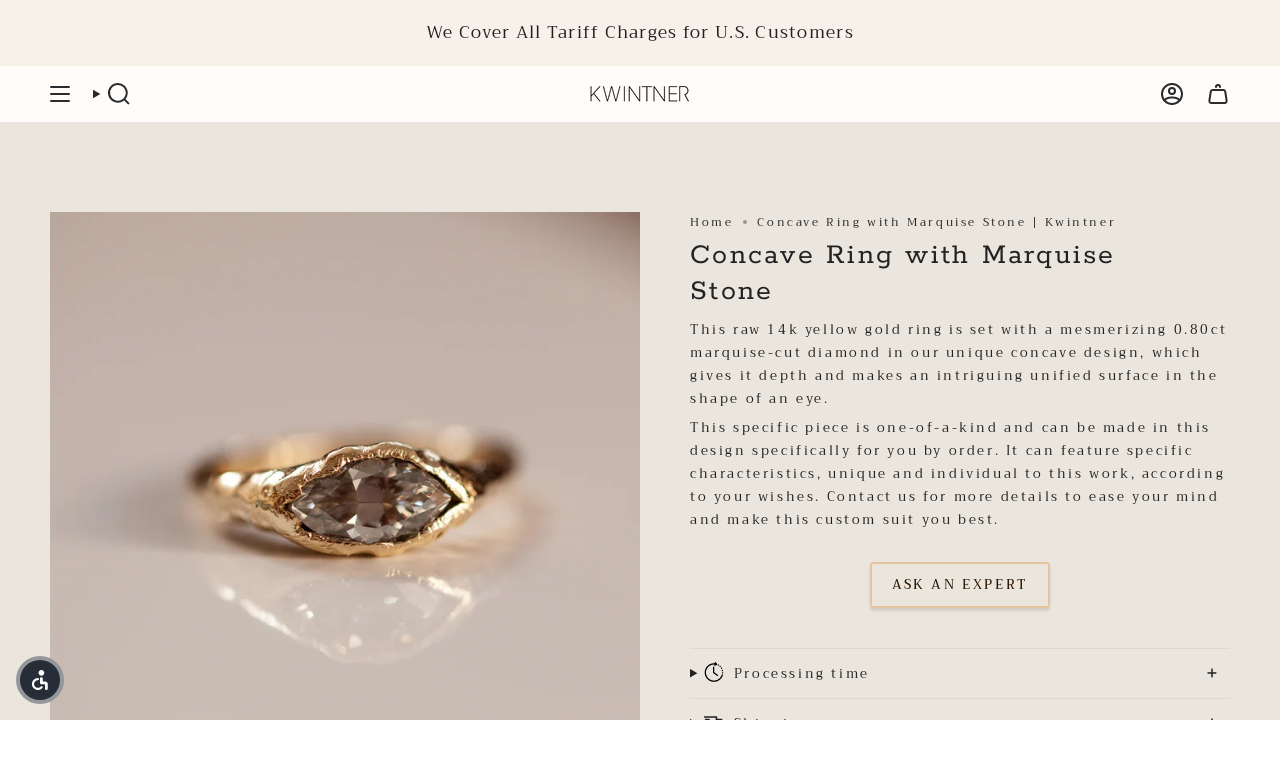

--- FILE ---
content_type: text/html; charset=utf-8
request_url: https://kwintner.com/he/products/marquise-concave-ring
body_size: 51939
content:
<!doctype html>
<html class="no-js no-touch supports-no-cookies" lang="he">
  <head>
    <!-- ShareMyStars Script -->
    <script>
      window.SHAREMYSTARS = {
        id: '8b629092-aae4-41f8-a7f8-8152fa10763b',
        key: 'bb230b31-fe74-435d-a6cb-06e35bcb4f36'
      };
    </script>
    <script type="text/javascript" src="https://assets.sharemystars.com/trust-widget.js" defer></script>

    <!-- Shopify Head Includes (loads theme styles & metadata) --><meta charset="UTF-8">
<meta http-equiv="X-UA-Compatible" content="IE=edge">
<meta name="viewport" content="width=device-width,initial-scale=1"><meta name="theme-color" content="#f62828">
<link rel="canonical" href="https://kwintner.com/he/products/marquise-concave-ring">

<!-- ======================= Broadcast Theme V7.0.0 ========================= -->


  <link rel="icon" type="image/png" href="//kwintner.com/cdn/shop/files/ChatGPT_Image_Jun_16_2025_01_07_16_PM.png?crop=center&height=32&v=1750068507&width=32">

<link rel="preconnect" href="https://fonts.shopifycdn.com" crossorigin><!-- Title and description ================================================ -->


<title>
    
    Concave Ring with Marquise Stone | Kwintner
    
    
    
  </title>


  <meta name="description" content="Looking for Concave Ring with Marquise Stone ? Discover raw gold jewelry, custom made jewelry, textured rings, one of a kind designs, nature oriented engagement rings &amp; wedding rings.">


<meta property="og:site_name" content="Kwintner">
<meta property="og:url" content="https://kwintner.com/he/products/marquise-concave-ring">
<meta property="og:title" content="Concave Ring with Marquise Stone | Kwintner">
<meta property="og:type" content="product">
<meta property="og:description" content="Looking for Concave Ring with Marquise Stone ? Discover raw gold jewelry, custom made jewelry, textured rings, one of a kind designs, nature oriented engagement rings &amp; wedding rings."><meta property="og:image" content="http://kwintner.com/cdn/shop/products/19of48_5e816030-63f4-493a-b774-b57d00c437ae.jpg?v=1635854814">
  <meta property="og:image:secure_url" content="https://kwintner.com/cdn/shop/products/19of48_5e816030-63f4-493a-b774-b57d00c437ae.jpg?v=1635854814">
  <meta property="og:image:width" content="2800">
  <meta property="og:image:height" content="2800"><meta property="og:price:amount" content="13,000.00">
  <meta property="og:price:currency" content="ILS"><meta name="twitter:card" content="summary_large_image">
<meta name="twitter:title" content="Concave Ring with Marquise Stone | Kwintner">
<meta name="twitter:description" content="Looking for Concave Ring with Marquise Stone ? Discover raw gold jewelry, custom made jewelry, textured rings, one of a kind designs, nature oriented engagement rings &amp; wedding rings.">
<style data-shopify>.loading { position: fixed; top: 0; left: 0; z-index: 99999; width: 100%; height: 100%; background: var(--bg); transition: opacity 0.2s ease-out, visibility 0.2s ease-out; }
    body.is-loaded .loading { opacity: 0; visibility: hidden; pointer-events: none; }
    .loading__image__holder { position: absolute; top: 0; left: 0; width: 100%; height: 100%; font-size: 0; display: flex; align-items: center; justify-content: center; }
    .loading__image__holder:nth-child(2) { opacity: 0; }
    .loading__image { max-width: 100px; max-height: 100px; object-fit: contain; }
    .loading--animate .loading__image__holder:nth-child(1) { animation: pulse1 2s infinite ease-in-out; }
    .loading--animate .loading__image__holder:nth-child(2) { animation: pulse2 2s infinite ease-in-out; }
    @keyframes pulse1 {
      0% { opacity: 1; }
      50% { opacity: 0; }
      100% { opacity: 1; }
    }
    @keyframes pulse2 {
      0% { opacity: 0; }
      50% { opacity: 1; }
      100% { opacity: 0; }
    }</style><!-- CSS ================================================================== -->
<style data-shopify>
  @font-face {
  font-family: Rokkitt;
  font-weight: 400;
  font-style: normal;
  font-display: swap;
  src: url("//kwintner.com/cdn/fonts/rokkitt/rokkitt_n4.02d4fe09f540f7c2bbfb007f54dc1828207c5efd.woff2") format("woff2"),
       url("//kwintner.com/cdn/fonts/rokkitt/rokkitt_n4.b37ea23d0d7107641224e370c9128e2f7b1d8300.woff") format("woff");
}

  @font-face {
  font-family: Trirong;
  font-weight: 400;
  font-style: normal;
  font-display: swap;
  src: url("//kwintner.com/cdn/fonts/trirong/trirong_n4.46b40419aaa69bf77077c3108d75dad5a0318d4b.woff2") format("woff2"),
       url("//kwintner.com/cdn/fonts/trirong/trirong_n4.97753898e63cd7e164ad614681eba2c7fe577190.woff") format("woff");
}

  @font-face {
  font-family: Rokkitt;
  font-weight: 400;
  font-style: normal;
  font-display: swap;
  src: url("//kwintner.com/cdn/fonts/rokkitt/rokkitt_n4.02d4fe09f540f7c2bbfb007f54dc1828207c5efd.woff2") format("woff2"),
       url("//kwintner.com/cdn/fonts/rokkitt/rokkitt_n4.b37ea23d0d7107641224e370c9128e2f7b1d8300.woff") format("woff");
}

  @font-face {
  font-family: Trispace;
  font-weight: 400;
  font-style: normal;
  font-display: swap;
  src: url("//kwintner.com/cdn/fonts/trispace/trispace_n4.2a23e0341bdccf0e49cda301570fba36023142de.woff2") format("woff2"),
       url("//kwintner.com/cdn/fonts/trispace/trispace_n4.41773d068235702a3eb5ec6441b8cf3a4453d663.woff") format("woff");
}

  @font-face {
  font-family: Trispace;
  font-weight: 400;
  font-style: normal;
  font-display: swap;
  src: url("//kwintner.com/cdn/fonts/trispace/trispace_n4.2a23e0341bdccf0e49cda301570fba36023142de.woff2") format("woff2"),
       url("//kwintner.com/cdn/fonts/trispace/trispace_n4.41773d068235702a3eb5ec6441b8cf3a4453d663.woff") format("woff");
}


  
    @font-face {
  font-family: Trirong;
  font-weight: 500;
  font-style: normal;
  font-display: swap;
  src: url("//kwintner.com/cdn/fonts/trirong/trirong_n5.506bdf240f4562a3b401e78053b032372d3f924b.woff2") format("woff2"),
       url("//kwintner.com/cdn/fonts/trirong/trirong_n5.eb63b003519ac2925d281b351c1760d19c9d9503.woff") format("woff");
}

  

  
    @font-face {
  font-family: Trirong;
  font-weight: 400;
  font-style: italic;
  font-display: swap;
  src: url("//kwintner.com/cdn/fonts/trirong/trirong_i4.e8fb1b74a83a452c3d16f162180a83bc0894e8aa.woff2") format("woff2"),
       url("//kwintner.com/cdn/fonts/trirong/trirong_i4.2148544c556c13305d638bd776b71d589f726b3e.woff") format("woff");
}

  

  
    @font-face {
  font-family: Trirong;
  font-weight: 500;
  font-style: italic;
  font-display: swap;
  src: url("//kwintner.com/cdn/fonts/trirong/trirong_i5.824d72b848444a60c2ed14c655bd438869983f24.woff2") format("woff2"),
       url("//kwintner.com/cdn/fonts/trirong/trirong_i5.e4370f72c8e58e0c2bf9defab9d8f828f975d1ac.woff") format("woff");
}

  

  
    @font-face {
  font-family: Rokkitt;
  font-weight: 500;
  font-style: normal;
  font-display: swap;
  src: url("//kwintner.com/cdn/fonts/rokkitt/rokkitt_n5.6c2a6adffff5862d76027a1a454b9ef94ff455e6.woff2") format("woff2"),
       url("//kwintner.com/cdn/fonts/rokkitt/rokkitt_n5.b9d6698d9df1a0a9a382d8ac4ce6f7855cea0005.woff") format("woff");
}

  

  

  
    
    .color-scheme-1 {--COLOR-BG-GRADIENT: #eae6dd;
      --COLOR-BG: #eae6dd;
      --COLOR-BG-RGB: 234, 230, 221;

      --COLOR-BG-ACCENT: #ffffff;
      --COLOR-BG-ACCENT-LIGHTEN: #ffffff;

      /* === Link Color ===*/

      --COLOR-LINK: #282c2e;
      --COLOR-LINK-A50: rgba(40, 44, 46, 0.5);
      --COLOR-LINK-A70: rgba(40, 44, 46, 0.7);
      --COLOR-LINK-HOVER: rgba(40, 44, 46, 0.7);
      --COLOR-LINK-OPPOSITE: #ffffff;

      --COLOR-TEXT: #212121;
      --COLOR-TEXT-HOVER: rgba(33, 33, 33, 0.7);
      --COLOR-TEXT-LIGHT: #5d5c59;
      --COLOR-TEXT-DARK: #000000;
      --COLOR-TEXT-A5:  rgba(33, 33, 33, 0.05);
      --COLOR-TEXT-A35: rgba(33, 33, 33, 0.35);
      --COLOR-TEXT-A50: rgba(33, 33, 33, 0.5);
      --COLOR-TEXT-A80: rgba(33, 33, 33, 0.8);


      --COLOR-BORDER: rgb(255, 255, 255);
      --COLOR-BORDER-LIGHT: #f7f5f1;
      --COLOR-BORDER-DARK: #cccccc;
      --COLOR-BORDER-HAIRLINE: #e4dfd4;

      --overlay-bg: #000000;

      /* === Bright color ===*/
      --COLOR-ACCENT: #f6ae28;
      --COLOR-ACCENT-HOVER: #d28900;
      --COLOR-ACCENT-FADE: rgba(246, 174, 40, 0.05);
      --COLOR-ACCENT-LIGHT: #ffe6b8;

      /* === Default Cart Gradient ===*/

      --FREE-SHIPPING-GRADIENT: linear-gradient(to right, var(--COLOR-ACCENT-LIGHT) 0%, var(--accent) 100%);

      /* === Buttons ===*/
      --BTN-PRIMARY-BG: #d4a373;
      --BTN-PRIMARY-TEXT: #ffffff;
      --BTN-PRIMARY-BORDER: #212121;
      --BTN-PRIMARY-BORDER-A70: rgba(33, 33, 33, 0.7);

      
      
        --BTN-PRIMARY-BG-BRIGHTER: #ce965f;
      

      --BTN-SECONDARY-BG: #282c2e;
      --BTN-SECONDARY-TEXT: #ffffff;
      --BTN-SECONDARY-BORDER: #212121;
      --BTN-SECONDARY-BORDER-A70: rgba(33, 33, 33, 0.7);

      
      
        --BTN-SECONDARY-BG-BRIGHTER: #34393c;
      

      
--COLOR-BG-BRIGHTER: #e0dacd;

      --COLOR-BG-ALPHA-25: rgba(234, 230, 221, 0.25);
      --COLOR-BG-TRANSPARENT: rgba(234, 230, 221, 0);--COLOR-FOOTER-BG-HAIRLINE: #e4dfd4;

      /* Dynamic color variables */
      --accent: var(--COLOR-ACCENT);
      --accent-fade: var(--COLOR-ACCENT-FADE);
      --accent-hover: var(--COLOR-ACCENT-HOVER);
      --border: var(--COLOR-BORDER);
      --border-dark: var(--COLOR-BORDER-DARK);
      --border-light: var(--COLOR-BORDER-LIGHT);
      --border-hairline: var(--COLOR-BORDER-HAIRLINE);
      --bg: var(--COLOR-BG-GRADIENT, var(--COLOR-BG));
      --bg-accent: var(--COLOR-BG-ACCENT);
      --bg-accent-lighten: var(--COLOR-BG-ACCENT-LIGHTEN);
      --icons: var(--COLOR-TEXT);
      --link: var(--COLOR-LINK);
      --link-a50: var(--COLOR-LINK-A50);
      --link-a70: var(--COLOR-LINK-A70);
      --link-hover: var(--COLOR-LINK-HOVER);
      --link-opposite: var(--COLOR-LINK-OPPOSITE);
      --text: var(--COLOR-TEXT);
      --text-dark: var(--COLOR-TEXT-DARK);
      --text-light: var(--COLOR-TEXT-LIGHT);
      --text-hover: var(--COLOR-TEXT-HOVER);
      --text-a5: var(--COLOR-TEXT-A5);
      --text-a35: var(--COLOR-TEXT-A35);
      --text-a50: var(--COLOR-TEXT-A50);
      --text-a80: var(--COLOR-TEXT-A80);
    }
  
    
    .color-scheme-2 {--COLOR-BG-GRADIENT: linear-gradient(145deg, rgba(192, 178, 173, 1) 4%, rgba(76, 69, 58, 1) 96%);
      --COLOR-BG: #827264;
      --COLOR-BG-RGB: 130, 114, 100;

      --COLOR-BG-ACCENT: #f5f2ec;
      --COLOR-BG-ACCENT-LIGHTEN: #ffffff;

      /* === Link Color ===*/

      --COLOR-LINK: #ffffff;
      --COLOR-LINK-A50: rgba(255, 255, 255, 0.5);
      --COLOR-LINK-A70: rgba(255, 255, 255, 0.7);
      --COLOR-LINK-HOVER: rgba(255, 255, 255, 0.7);
      --COLOR-LINK-OPPOSITE: #000000;

      --COLOR-TEXT: #ffffff;
      --COLOR-TEXT-HOVER: rgba(255, 255, 255, 0.7);
      --COLOR-TEXT-LIGHT: #dad5d1;
      --COLOR-TEXT-DARK: #d9d9d9;
      --COLOR-TEXT-A5:  rgba(255, 255, 255, 0.05);
      --COLOR-TEXT-A35: rgba(255, 255, 255, 0.35);
      --COLOR-TEXT-A50: rgba(255, 255, 255, 0.5);
      --COLOR-TEXT-A80: rgba(255, 255, 255, 0.8);


      --COLOR-BORDER: rgb(209, 208, 206);
      --COLOR-BORDER-LIGHT: #b1aaa4;
      --COLOR-BORDER-DARK: #a09e99;
      --COLOR-BORDER-HAIRLINE: #796a5d;

      --overlay-bg: #644d3e;

      /* === Bright color ===*/
      --COLOR-ACCENT: #ab8c52;
      --COLOR-ACCENT-HOVER: #806430;
      --COLOR-ACCENT-FADE: rgba(171, 140, 82, 0.05);
      --COLOR-ACCENT-LIGHT: #e8d4ae;

      /* === Default Cart Gradient ===*/

      --FREE-SHIPPING-GRADIENT: linear-gradient(to right, var(--COLOR-ACCENT-LIGHT) 0%, var(--accent) 100%);

      /* === Buttons ===*/
      --BTN-PRIMARY-BG: #212121;
      --BTN-PRIMARY-TEXT: #ffffff;
      --BTN-PRIMARY-BORDER: #212121;
      --BTN-PRIMARY-BORDER-A70: rgba(33, 33, 33, 0.7);

      
      
        --BTN-PRIMARY-BG-BRIGHTER: #2e2e2e;
      

      --BTN-SECONDARY-BG: #ffffff;
      --BTN-SECONDARY-TEXT: #000000;
      --BTN-SECONDARY-BORDER: #ab8c52;
      --BTN-SECONDARY-BORDER-A70: rgba(171, 140, 82, 0.7);

      
      
        --BTN-SECONDARY-BG-BRIGHTER: #f2f2f2;
      

      
--COLOR-BG-BRIGHTER: #746559;

      --COLOR-BG-ALPHA-25: rgba(130, 114, 100, 0.25);
      --COLOR-BG-TRANSPARENT: rgba(130, 114, 100, 0);--COLOR-FOOTER-BG-HAIRLINE: #796a5d;

      /* Dynamic color variables */
      --accent: var(--COLOR-ACCENT);
      --accent-fade: var(--COLOR-ACCENT-FADE);
      --accent-hover: var(--COLOR-ACCENT-HOVER);
      --border: var(--COLOR-BORDER);
      --border-dark: var(--COLOR-BORDER-DARK);
      --border-light: var(--COLOR-BORDER-LIGHT);
      --border-hairline: var(--COLOR-BORDER-HAIRLINE);
      --bg: var(--COLOR-BG-GRADIENT, var(--COLOR-BG));
      --bg-accent: var(--COLOR-BG-ACCENT);
      --bg-accent-lighten: var(--COLOR-BG-ACCENT-LIGHTEN);
      --icons: var(--COLOR-TEXT);
      --link: var(--COLOR-LINK);
      --link-a50: var(--COLOR-LINK-A50);
      --link-a70: var(--COLOR-LINK-A70);
      --link-hover: var(--COLOR-LINK-HOVER);
      --link-opposite: var(--COLOR-LINK-OPPOSITE);
      --text: var(--COLOR-TEXT);
      --text-dark: var(--COLOR-TEXT-DARK);
      --text-light: var(--COLOR-TEXT-LIGHT);
      --text-hover: var(--COLOR-TEXT-HOVER);
      --text-a5: var(--COLOR-TEXT-A5);
      --text-a35: var(--COLOR-TEXT-A35);
      --text-a50: var(--COLOR-TEXT-A50);
      --text-a80: var(--COLOR-TEXT-A80);
    }
  
    
    .color-scheme-3 {--COLOR-BG-GRADIENT: #f5f2ec;
      --COLOR-BG: #f5f2ec;
      --COLOR-BG-RGB: 245, 242, 236;

      --COLOR-BG-ACCENT: #ffffff;
      --COLOR-BG-ACCENT-LIGHTEN: #ffffff;

      /* === Link Color ===*/

      --COLOR-LINK: #282c2e;
      --COLOR-LINK-A50: rgba(40, 44, 46, 0.5);
      --COLOR-LINK-A70: rgba(40, 44, 46, 0.7);
      --COLOR-LINK-HOVER: rgba(40, 44, 46, 0.7);
      --COLOR-LINK-OPPOSITE: #ffffff;

      --COLOR-TEXT: #212121;
      --COLOR-TEXT-HOVER: rgba(33, 33, 33, 0.7);
      --COLOR-TEXT-LIGHT: #61605e;
      --COLOR-TEXT-DARK: #000000;
      --COLOR-TEXT-A5:  rgba(33, 33, 33, 0.05);
      --COLOR-TEXT-A35: rgba(33, 33, 33, 0.35);
      --COLOR-TEXT-A50: rgba(33, 33, 33, 0.5);
      --COLOR-TEXT-A80: rgba(33, 33, 33, 0.8);


      --COLOR-BORDER: rgb(209, 205, 196);
      --COLOR-BORDER-LIGHT: #dfdcd4;
      --COLOR-BORDER-DARK: #a49c8b;
      --COLOR-BORDER-HAIRLINE: #f0ebe2;

      --overlay-bg: #000000;

      /* === Bright color ===*/
      --COLOR-ACCENT: #ab8c52;
      --COLOR-ACCENT-HOVER: #806430;
      --COLOR-ACCENT-FADE: rgba(171, 140, 82, 0.05);
      --COLOR-ACCENT-LIGHT: #e8d4ae;

      /* === Default Cart Gradient ===*/

      --FREE-SHIPPING-GRADIENT: linear-gradient(to right, var(--COLOR-ACCENT-LIGHT) 0%, var(--accent) 100%);

      /* === Buttons ===*/
      --BTN-PRIMARY-BG: #212121;
      --BTN-PRIMARY-TEXT: #ffffff;
      --BTN-PRIMARY-BORDER: #212121;
      --BTN-PRIMARY-BORDER-A70: rgba(33, 33, 33, 0.7);

      
      
        --BTN-PRIMARY-BG-BRIGHTER: #2e2e2e;
      

      --BTN-SECONDARY-BG: #ab8c52;
      --BTN-SECONDARY-TEXT: #ffffff;
      --BTN-SECONDARY-BORDER: #ab8c52;
      --BTN-SECONDARY-BORDER-A70: rgba(171, 140, 82, 0.7);

      
      
        --BTN-SECONDARY-BG-BRIGHTER: #9a7e4a;
      

      
--COLOR-BG-BRIGHTER: #ece7db;

      --COLOR-BG-ALPHA-25: rgba(245, 242, 236, 0.25);
      --COLOR-BG-TRANSPARENT: rgba(245, 242, 236, 0);--COLOR-FOOTER-BG-HAIRLINE: #f0ebe2;

      /* Dynamic color variables */
      --accent: var(--COLOR-ACCENT);
      --accent-fade: var(--COLOR-ACCENT-FADE);
      --accent-hover: var(--COLOR-ACCENT-HOVER);
      --border: var(--COLOR-BORDER);
      --border-dark: var(--COLOR-BORDER-DARK);
      --border-light: var(--COLOR-BORDER-LIGHT);
      --border-hairline: var(--COLOR-BORDER-HAIRLINE);
      --bg: var(--COLOR-BG-GRADIENT, var(--COLOR-BG));
      --bg-accent: var(--COLOR-BG-ACCENT);
      --bg-accent-lighten: var(--COLOR-BG-ACCENT-LIGHTEN);
      --icons: var(--COLOR-TEXT);
      --link: var(--COLOR-LINK);
      --link-a50: var(--COLOR-LINK-A50);
      --link-a70: var(--COLOR-LINK-A70);
      --link-hover: var(--COLOR-LINK-HOVER);
      --link-opposite: var(--COLOR-LINK-OPPOSITE);
      --text: var(--COLOR-TEXT);
      --text-dark: var(--COLOR-TEXT-DARK);
      --text-light: var(--COLOR-TEXT-LIGHT);
      --text-hover: var(--COLOR-TEXT-HOVER);
      --text-a5: var(--COLOR-TEXT-A5);
      --text-a35: var(--COLOR-TEXT-A35);
      --text-a50: var(--COLOR-TEXT-A50);
      --text-a80: var(--COLOR-TEXT-A80);
    }
  
    
    .color-scheme-4 {--COLOR-BG-GRADIENT: #ffffff;
      --COLOR-BG: #ffffff;
      --COLOR-BG-RGB: 255, 255, 255;

      --COLOR-BG-ACCENT: #f5f2ec;
      --COLOR-BG-ACCENT-LIGHTEN: #ffffff;

      /* === Link Color ===*/

      --COLOR-LINK: #282c2e;
      --COLOR-LINK-A50: rgba(40, 44, 46, 0.5);
      --COLOR-LINK-A70: rgba(40, 44, 46, 0.7);
      --COLOR-LINK-HOVER: rgba(40, 44, 46, 0.7);
      --COLOR-LINK-OPPOSITE: #ffffff;

      --COLOR-TEXT: #212121;
      --COLOR-TEXT-HOVER: rgba(33, 33, 33, 0.7);
      --COLOR-TEXT-LIGHT: #646464;
      --COLOR-TEXT-DARK: #000000;
      --COLOR-TEXT-A5:  rgba(33, 33, 33, 0.05);
      --COLOR-TEXT-A35: rgba(33, 33, 33, 0.35);
      --COLOR-TEXT-A50: rgba(33, 33, 33, 0.5);
      --COLOR-TEXT-A80: rgba(33, 33, 33, 0.8);


      --COLOR-BORDER: rgb(243, 243, 243);
      --COLOR-BORDER-LIGHT: #f8f8f8;
      --COLOR-BORDER-DARK: #c0c0c0;
      --COLOR-BORDER-HAIRLINE: #f7f7f7;

      --overlay-bg: #000000;

      /* === Bright color ===*/
      --COLOR-ACCENT: #ab8c52;
      --COLOR-ACCENT-HOVER: #806430;
      --COLOR-ACCENT-FADE: rgba(171, 140, 82, 0.05);
      --COLOR-ACCENT-LIGHT: #e8d4ae;

      /* === Default Cart Gradient ===*/

      --FREE-SHIPPING-GRADIENT: linear-gradient(to right, var(--COLOR-ACCENT-LIGHT) 0%, var(--accent) 100%);

      /* === Buttons ===*/
      --BTN-PRIMARY-BG: #212121;
      --BTN-PRIMARY-TEXT: #ffffff;
      --BTN-PRIMARY-BORDER: #ffffff;
      --BTN-PRIMARY-BORDER-A70: rgba(255, 255, 255, 0.7);

      
      
        --BTN-PRIMARY-BG-BRIGHTER: #2e2e2e;
      

      --BTN-SECONDARY-BG: #ab8c52;
      --BTN-SECONDARY-TEXT: #ffffff;
      --BTN-SECONDARY-BORDER: #ab8c52;
      --BTN-SECONDARY-BORDER-A70: rgba(171, 140, 82, 0.7);

      
      
        --BTN-SECONDARY-BG-BRIGHTER: #9a7e4a;
      

      
--COLOR-BG-BRIGHTER: #f2f2f2;

      --COLOR-BG-ALPHA-25: rgba(255, 255, 255, 0.25);
      --COLOR-BG-TRANSPARENT: rgba(255, 255, 255, 0);--COLOR-FOOTER-BG-HAIRLINE: #f7f7f7;

      /* Dynamic color variables */
      --accent: var(--COLOR-ACCENT);
      --accent-fade: var(--COLOR-ACCENT-FADE);
      --accent-hover: var(--COLOR-ACCENT-HOVER);
      --border: var(--COLOR-BORDER);
      --border-dark: var(--COLOR-BORDER-DARK);
      --border-light: var(--COLOR-BORDER-LIGHT);
      --border-hairline: var(--COLOR-BORDER-HAIRLINE);
      --bg: var(--COLOR-BG-GRADIENT, var(--COLOR-BG));
      --bg-accent: var(--COLOR-BG-ACCENT);
      --bg-accent-lighten: var(--COLOR-BG-ACCENT-LIGHTEN);
      --icons: var(--COLOR-TEXT);
      --link: var(--COLOR-LINK);
      --link-a50: var(--COLOR-LINK-A50);
      --link-a70: var(--COLOR-LINK-A70);
      --link-hover: var(--COLOR-LINK-HOVER);
      --link-opposite: var(--COLOR-LINK-OPPOSITE);
      --text: var(--COLOR-TEXT);
      --text-dark: var(--COLOR-TEXT-DARK);
      --text-light: var(--COLOR-TEXT-LIGHT);
      --text-hover: var(--COLOR-TEXT-HOVER);
      --text-a5: var(--COLOR-TEXT-A5);
      --text-a35: var(--COLOR-TEXT-A35);
      --text-a50: var(--COLOR-TEXT-A50);
      --text-a80: var(--COLOR-TEXT-A80);
    }
  
    
    .color-scheme-5 {--COLOR-BG-GRADIENT: linear-gradient(176deg, rgba(195, 167, 141, 0.36) 3%, rgba(255, 255, 255, 1) 40%);
      --COLOR-BG: #ffffff;
      --COLOR-BG-RGB: 255, 255, 255;

      --COLOR-BG-ACCENT: #ffffff;
      --COLOR-BG-ACCENT-LIGHTEN: #ffffff;

      /* === Link Color ===*/

      --COLOR-LINK: #282c2e;
      --COLOR-LINK-A50: rgba(40, 44, 46, 0.5);
      --COLOR-LINK-A70: rgba(40, 44, 46, 0.7);
      --COLOR-LINK-HOVER: rgba(40, 44, 46, 0.7);
      --COLOR-LINK-OPPOSITE: #ffffff;

      --COLOR-TEXT: #000000;
      --COLOR-TEXT-HOVER: rgba(0, 0, 0, 0.7);
      --COLOR-TEXT-LIGHT: #4d4d4d;
      --COLOR-TEXT-DARK: #000000;
      --COLOR-TEXT-A5:  rgba(0, 0, 0, 0.05);
      --COLOR-TEXT-A35: rgba(0, 0, 0, 0.35);
      --COLOR-TEXT-A50: rgba(0, 0, 0, 0.5);
      --COLOR-TEXT-A80: rgba(0, 0, 0, 0.8);


      --COLOR-BORDER: rgb(255, 255, 255);
      --COLOR-BORDER-LIGHT: #ffffff;
      --COLOR-BORDER-DARK: #cccccc;
      --COLOR-BORDER-HAIRLINE: #f7f7f7;

      --overlay-bg: #000000;

      /* === Bright color ===*/
      --COLOR-ACCENT: #ab8c52;
      --COLOR-ACCENT-HOVER: #806430;
      --COLOR-ACCENT-FADE: rgba(171, 140, 82, 0.05);
      --COLOR-ACCENT-LIGHT: #e8d4ae;

      /* === Default Cart Gradient ===*/

      --FREE-SHIPPING-GRADIENT: linear-gradient(to right, var(--COLOR-ACCENT-LIGHT) 0%, var(--accent) 100%);

      /* === Buttons ===*/
      --BTN-PRIMARY-BG: #212121;
      --BTN-PRIMARY-TEXT: #ffffff;
      --BTN-PRIMARY-BORDER: #ffffff;
      --BTN-PRIMARY-BORDER-A70: rgba(255, 255, 255, 0.7);

      
      
        --BTN-PRIMARY-BG-BRIGHTER: #2e2e2e;
      

      --BTN-SECONDARY-BG: #ab8c52;
      --BTN-SECONDARY-TEXT: #ffffff;
      --BTN-SECONDARY-BORDER: #ffffff;
      --BTN-SECONDARY-BORDER-A70: rgba(255, 255, 255, 0.7);

      
      
        --BTN-SECONDARY-BG-BRIGHTER: #9a7e4a;
      

      
--COLOR-BG-BRIGHTER: #f2f2f2;

      --COLOR-BG-ALPHA-25: rgba(255, 255, 255, 0.25);
      --COLOR-BG-TRANSPARENT: rgba(255, 255, 255, 0);--COLOR-FOOTER-BG-HAIRLINE: #f7f7f7;

      /* Dynamic color variables */
      --accent: var(--COLOR-ACCENT);
      --accent-fade: var(--COLOR-ACCENT-FADE);
      --accent-hover: var(--COLOR-ACCENT-HOVER);
      --border: var(--COLOR-BORDER);
      --border-dark: var(--COLOR-BORDER-DARK);
      --border-light: var(--COLOR-BORDER-LIGHT);
      --border-hairline: var(--COLOR-BORDER-HAIRLINE);
      --bg: var(--COLOR-BG-GRADIENT, var(--COLOR-BG));
      --bg-accent: var(--COLOR-BG-ACCENT);
      --bg-accent-lighten: var(--COLOR-BG-ACCENT-LIGHTEN);
      --icons: var(--COLOR-TEXT);
      --link: var(--COLOR-LINK);
      --link-a50: var(--COLOR-LINK-A50);
      --link-a70: var(--COLOR-LINK-A70);
      --link-hover: var(--COLOR-LINK-HOVER);
      --link-opposite: var(--COLOR-LINK-OPPOSITE);
      --text: var(--COLOR-TEXT);
      --text-dark: var(--COLOR-TEXT-DARK);
      --text-light: var(--COLOR-TEXT-LIGHT);
      --text-hover: var(--COLOR-TEXT-HOVER);
      --text-a5: var(--COLOR-TEXT-A5);
      --text-a35: var(--COLOR-TEXT-A35);
      --text-a50: var(--COLOR-TEXT-A50);
      --text-a80: var(--COLOR-TEXT-A80);
    }
  
    
    .color-scheme-6 {--COLOR-BG-GRADIENT: linear-gradient(180deg, rgba(237, 172, 103, 1), rgba(255, 255, 255, 1) 82%);
      --COLOR-BG: #ffffff;
      --COLOR-BG-RGB: 255, 255, 255;

      --COLOR-BG-ACCENT: #f5f2ec;
      --COLOR-BG-ACCENT-LIGHTEN: #ffffff;

      /* === Link Color ===*/

      --COLOR-LINK: #282c2e;
      --COLOR-LINK-A50: rgba(40, 44, 46, 0.5);
      --COLOR-LINK-A70: rgba(40, 44, 46, 0.7);
      --COLOR-LINK-HOVER: rgba(40, 44, 46, 0.7);
      --COLOR-LINK-OPPOSITE: #ffffff;

      --COLOR-TEXT: #212121;
      --COLOR-TEXT-HOVER: rgba(33, 33, 33, 0.7);
      --COLOR-TEXT-LIGHT: #646464;
      --COLOR-TEXT-DARK: #000000;
      --COLOR-TEXT-A5:  rgba(33, 33, 33, 0.05);
      --COLOR-TEXT-A35: rgba(33, 33, 33, 0.35);
      --COLOR-TEXT-A50: rgba(33, 33, 33, 0.5);
      --COLOR-TEXT-A80: rgba(33, 33, 33, 0.8);


      --COLOR-BORDER: rgb(255, 255, 255);
      --COLOR-BORDER-LIGHT: #ffffff;
      --COLOR-BORDER-DARK: #cccccc;
      --COLOR-BORDER-HAIRLINE: #f7f7f7;

      --overlay-bg: #000000;

      /* === Bright color ===*/
      --COLOR-ACCENT: #ab8c52;
      --COLOR-ACCENT-HOVER: #806430;
      --COLOR-ACCENT-FADE: rgba(171, 140, 82, 0.05);
      --COLOR-ACCENT-LIGHT: #e8d4ae;

      /* === Default Cart Gradient ===*/

      --FREE-SHIPPING-GRADIENT: linear-gradient(to right, var(--COLOR-ACCENT-LIGHT) 0%, var(--accent) 100%);

      /* === Buttons ===*/
      --BTN-PRIMARY-BG: #ffffff;
      --BTN-PRIMARY-TEXT: #212121;
      --BTN-PRIMARY-BORDER: #ffffff;
      --BTN-PRIMARY-BORDER-A70: rgba(255, 255, 255, 0.7);

      
      
        --BTN-PRIMARY-BG-BRIGHTER: #f2f2f2;
      

      --BTN-SECONDARY-BG: #ab8c52;
      --BTN-SECONDARY-TEXT: #ffffff;
      --BTN-SECONDARY-BORDER: #ab8c52;
      --BTN-SECONDARY-BORDER-A70: rgba(171, 140, 82, 0.7);

      
      
        --BTN-SECONDARY-BG-BRIGHTER: #9a7e4a;
      

      
--COLOR-BG-BRIGHTER: #f2f2f2;

      --COLOR-BG-ALPHA-25: rgba(255, 255, 255, 0.25);
      --COLOR-BG-TRANSPARENT: rgba(255, 255, 255, 0);--COLOR-FOOTER-BG-HAIRLINE: #f7f7f7;

      /* Dynamic color variables */
      --accent: var(--COLOR-ACCENT);
      --accent-fade: var(--COLOR-ACCENT-FADE);
      --accent-hover: var(--COLOR-ACCENT-HOVER);
      --border: var(--COLOR-BORDER);
      --border-dark: var(--COLOR-BORDER-DARK);
      --border-light: var(--COLOR-BORDER-LIGHT);
      --border-hairline: var(--COLOR-BORDER-HAIRLINE);
      --bg: var(--COLOR-BG-GRADIENT, var(--COLOR-BG));
      --bg-accent: var(--COLOR-BG-ACCENT);
      --bg-accent-lighten: var(--COLOR-BG-ACCENT-LIGHTEN);
      --icons: var(--COLOR-TEXT);
      --link: var(--COLOR-LINK);
      --link-a50: var(--COLOR-LINK-A50);
      --link-a70: var(--COLOR-LINK-A70);
      --link-hover: var(--COLOR-LINK-HOVER);
      --link-opposite: var(--COLOR-LINK-OPPOSITE);
      --text: var(--COLOR-TEXT);
      --text-dark: var(--COLOR-TEXT-DARK);
      --text-light: var(--COLOR-TEXT-LIGHT);
      --text-hover: var(--COLOR-TEXT-HOVER);
      --text-a5: var(--COLOR-TEXT-A5);
      --text-a35: var(--COLOR-TEXT-A35);
      --text-a50: var(--COLOR-TEXT-A50);
      --text-a80: var(--COLOR-TEXT-A80);
    }
  
    
    .color-scheme-7 {--COLOR-BG-GRADIENT: linear-gradient(180deg, rgba(250, 237, 226, 1), rgba(255, 255, 255, 1) 97%);
      --COLOR-BG: #ffffff;
      --COLOR-BG-RGB: 255, 255, 255;

      --COLOR-BG-ACCENT: #f5f2ec;
      --COLOR-BG-ACCENT-LIGHTEN: #ffffff;

      /* === Link Color ===*/

      --COLOR-LINK: #282c2e;
      --COLOR-LINK-A50: rgba(40, 44, 46, 0.5);
      --COLOR-LINK-A70: rgba(40, 44, 46, 0.7);
      --COLOR-LINK-HOVER: rgba(40, 44, 46, 0.7);
      --COLOR-LINK-OPPOSITE: #ffffff;

      --COLOR-TEXT: #000000;
      --COLOR-TEXT-HOVER: rgba(0, 0, 0, 0.7);
      --COLOR-TEXT-LIGHT: #4d4d4d;
      --COLOR-TEXT-DARK: #000000;
      --COLOR-TEXT-A5:  rgba(0, 0, 0, 0.05);
      --COLOR-TEXT-A35: rgba(0, 0, 0, 0.35);
      --COLOR-TEXT-A50: rgba(0, 0, 0, 0.5);
      --COLOR-TEXT-A80: rgba(0, 0, 0, 0.8);


      --COLOR-BORDER: rgb(255, 255, 255);
      --COLOR-BORDER-LIGHT: #ffffff;
      --COLOR-BORDER-DARK: #cccccc;
      --COLOR-BORDER-HAIRLINE: #f7f7f7;

      --overlay-bg: #000000;

      /* === Bright color ===*/
      --COLOR-ACCENT: #ab8c52;
      --COLOR-ACCENT-HOVER: #806430;
      --COLOR-ACCENT-FADE: rgba(171, 140, 82, 0.05);
      --COLOR-ACCENT-LIGHT: #e8d4ae;

      /* === Default Cart Gradient ===*/

      --FREE-SHIPPING-GRADIENT: linear-gradient(to right, var(--COLOR-ACCENT-LIGHT) 0%, var(--accent) 100%);

      /* === Buttons ===*/
      --BTN-PRIMARY-BG: #212121;
      --BTN-PRIMARY-TEXT: #ffffff;
      --BTN-PRIMARY-BORDER: #ffffff;
      --BTN-PRIMARY-BORDER-A70: rgba(255, 255, 255, 0.7);

      
      
        --BTN-PRIMARY-BG-BRIGHTER: #2e2e2e;
      

      --BTN-SECONDARY-BG: #ab8c52;
      --BTN-SECONDARY-TEXT: #ffffff;
      --BTN-SECONDARY-BORDER: #ab8c52;
      --BTN-SECONDARY-BORDER-A70: rgba(171, 140, 82, 0.7);

      
      
        --BTN-SECONDARY-BG-BRIGHTER: #9a7e4a;
      

      
--COLOR-BG-BRIGHTER: #f2f2f2;

      --COLOR-BG-ALPHA-25: rgba(255, 255, 255, 0.25);
      --COLOR-BG-TRANSPARENT: rgba(255, 255, 255, 0);--COLOR-FOOTER-BG-HAIRLINE: #f7f7f7;

      /* Dynamic color variables */
      --accent: var(--COLOR-ACCENT);
      --accent-fade: var(--COLOR-ACCENT-FADE);
      --accent-hover: var(--COLOR-ACCENT-HOVER);
      --border: var(--COLOR-BORDER);
      --border-dark: var(--COLOR-BORDER-DARK);
      --border-light: var(--COLOR-BORDER-LIGHT);
      --border-hairline: var(--COLOR-BORDER-HAIRLINE);
      --bg: var(--COLOR-BG-GRADIENT, var(--COLOR-BG));
      --bg-accent: var(--COLOR-BG-ACCENT);
      --bg-accent-lighten: var(--COLOR-BG-ACCENT-LIGHTEN);
      --icons: var(--COLOR-TEXT);
      --link: var(--COLOR-LINK);
      --link-a50: var(--COLOR-LINK-A50);
      --link-a70: var(--COLOR-LINK-A70);
      --link-hover: var(--COLOR-LINK-HOVER);
      --link-opposite: var(--COLOR-LINK-OPPOSITE);
      --text: var(--COLOR-TEXT);
      --text-dark: var(--COLOR-TEXT-DARK);
      --text-light: var(--COLOR-TEXT-LIGHT);
      --text-hover: var(--COLOR-TEXT-HOVER);
      --text-a5: var(--COLOR-TEXT-A5);
      --text-a35: var(--COLOR-TEXT-A35);
      --text-a50: var(--COLOR-TEXT-A50);
      --text-a80: var(--COLOR-TEXT-A80);
    }
  
    
    .color-scheme-8 {--COLOR-BG-GRADIENT: #eae6dd;
      --COLOR-BG: #eae6dd;
      --COLOR-BG-RGB: 234, 230, 221;

      --COLOR-BG-ACCENT: #f5f2ec;
      --COLOR-BG-ACCENT-LIGHTEN: #ffffff;

      /* === Link Color ===*/

      --COLOR-LINK: #282c2e;
      --COLOR-LINK-A50: rgba(40, 44, 46, 0.5);
      --COLOR-LINK-A70: rgba(40, 44, 46, 0.7);
      --COLOR-LINK-HOVER: rgba(40, 44, 46, 0.7);
      --COLOR-LINK-OPPOSITE: #ffffff;

      --COLOR-TEXT: #212121;
      --COLOR-TEXT-HOVER: rgba(33, 33, 33, 0.7);
      --COLOR-TEXT-LIGHT: #5d5c59;
      --COLOR-TEXT-DARK: #000000;
      --COLOR-TEXT-A5:  rgba(33, 33, 33, 0.05);
      --COLOR-TEXT-A35: rgba(33, 33, 33, 0.35);
      --COLOR-TEXT-A50: rgba(33, 33, 33, 0.5);
      --COLOR-TEXT-A80: rgba(33, 33, 33, 0.8);


      --COLOR-BORDER: rgb(209, 205, 196);
      --COLOR-BORDER-LIGHT: #dbd7ce;
      --COLOR-BORDER-DARK: #a49c8b;
      --COLOR-BORDER-HAIRLINE: #e4dfd4;

      --overlay-bg: #000000;

      /* === Bright color ===*/
      --COLOR-ACCENT: #ab8c52;
      --COLOR-ACCENT-HOVER: #806430;
      --COLOR-ACCENT-FADE: rgba(171, 140, 82, 0.05);
      --COLOR-ACCENT-LIGHT: #e8d4ae;

      /* === Default Cart Gradient ===*/

      --FREE-SHIPPING-GRADIENT: linear-gradient(to right, var(--COLOR-ACCENT-LIGHT) 0%, var(--accent) 100%);

      /* === Buttons ===*/
      --BTN-PRIMARY-BG: #212121;
      --BTN-PRIMARY-TEXT: #ffffff;
      --BTN-PRIMARY-BORDER: #212121;
      --BTN-PRIMARY-BORDER-A70: rgba(33, 33, 33, 0.7);

      
      
        --BTN-PRIMARY-BG-BRIGHTER: #2e2e2e;
      

      --BTN-SECONDARY-BG: #ab8c52;
      --BTN-SECONDARY-TEXT: #ffffff;
      --BTN-SECONDARY-BORDER: #ab8c52;
      --BTN-SECONDARY-BORDER-A70: rgba(171, 140, 82, 0.7);

      
      
        --BTN-SECONDARY-BG-BRIGHTER: #9a7e4a;
      

      
--COLOR-BG-BRIGHTER: #e0dacd;

      --COLOR-BG-ALPHA-25: rgba(234, 230, 221, 0.25);
      --COLOR-BG-TRANSPARENT: rgba(234, 230, 221, 0);--COLOR-FOOTER-BG-HAIRLINE: #e4dfd4;

      /* Dynamic color variables */
      --accent: var(--COLOR-ACCENT);
      --accent-fade: var(--COLOR-ACCENT-FADE);
      --accent-hover: var(--COLOR-ACCENT-HOVER);
      --border: var(--COLOR-BORDER);
      --border-dark: var(--COLOR-BORDER-DARK);
      --border-light: var(--COLOR-BORDER-LIGHT);
      --border-hairline: var(--COLOR-BORDER-HAIRLINE);
      --bg: var(--COLOR-BG-GRADIENT, var(--COLOR-BG));
      --bg-accent: var(--COLOR-BG-ACCENT);
      --bg-accent-lighten: var(--COLOR-BG-ACCENT-LIGHTEN);
      --icons: var(--COLOR-TEXT);
      --link: var(--COLOR-LINK);
      --link-a50: var(--COLOR-LINK-A50);
      --link-a70: var(--COLOR-LINK-A70);
      --link-hover: var(--COLOR-LINK-HOVER);
      --link-opposite: var(--COLOR-LINK-OPPOSITE);
      --text: var(--COLOR-TEXT);
      --text-dark: var(--COLOR-TEXT-DARK);
      --text-light: var(--COLOR-TEXT-LIGHT);
      --text-hover: var(--COLOR-TEXT-HOVER);
      --text-a5: var(--COLOR-TEXT-A5);
      --text-a35: var(--COLOR-TEXT-A35);
      --text-a50: var(--COLOR-TEXT-A50);
      --text-a80: var(--COLOR-TEXT-A80);
    }
  
    
    .color-scheme-9 {--COLOR-BG-GRADIENT: #fcfbf9;
      --COLOR-BG: #fcfbf9;
      --COLOR-BG-RGB: 252, 251, 249;

      --COLOR-BG-ACCENT: #f5f2ec;
      --COLOR-BG-ACCENT-LIGHTEN: #ffffff;

      /* === Link Color ===*/

      --COLOR-LINK: #282c2e;
      --COLOR-LINK-A50: rgba(40, 44, 46, 0.5);
      --COLOR-LINK-A70: rgba(40, 44, 46, 0.7);
      --COLOR-LINK-HOVER: rgba(40, 44, 46, 0.7);
      --COLOR-LINK-OPPOSITE: #ffffff;

      --COLOR-TEXT: #212121;
      --COLOR-TEXT-HOVER: rgba(33, 33, 33, 0.7);
      --COLOR-TEXT-LIGHT: #636262;
      --COLOR-TEXT-DARK: #000000;
      --COLOR-TEXT-A5:  rgba(33, 33, 33, 0.05);
      --COLOR-TEXT-A35: rgba(33, 33, 33, 0.35);
      --COLOR-TEXT-A50: rgba(33, 33, 33, 0.5);
      --COLOR-TEXT-A80: rgba(33, 33, 33, 0.8);


      --COLOR-BORDER: rgb(234, 234, 234);
      --COLOR-BORDER-LIGHT: #f1f1f0;
      --COLOR-BORDER-DARK: #b7b7b7;
      --COLOR-BORDER-HAIRLINE: #f7f4ef;

      --overlay-bg: #000000;

      /* === Bright color ===*/
      --COLOR-ACCENT: #ab8c52;
      --COLOR-ACCENT-HOVER: #806430;
      --COLOR-ACCENT-FADE: rgba(171, 140, 82, 0.05);
      --COLOR-ACCENT-LIGHT: #e8d4ae;

      /* === Default Cart Gradient ===*/

      --FREE-SHIPPING-GRADIENT: linear-gradient(to right, var(--COLOR-ACCENT-LIGHT) 0%, var(--accent) 100%);

      /* === Buttons ===*/
      --BTN-PRIMARY-BG: #212121;
      --BTN-PRIMARY-TEXT: #ffffff;
      --BTN-PRIMARY-BORDER: #212121;
      --BTN-PRIMARY-BORDER-A70: rgba(33, 33, 33, 0.7);

      
      
        --BTN-PRIMARY-BG-BRIGHTER: #2e2e2e;
      

      --BTN-SECONDARY-BG: #f5f2ec;
      --BTN-SECONDARY-TEXT: #212121;
      --BTN-SECONDARY-BORDER: #f5f2ec;
      --BTN-SECONDARY-BORDER-A70: rgba(245, 242, 236, 0.7);

      
      
        --BTN-SECONDARY-BG-BRIGHTER: #ece7db;
      

      
--COLOR-BG-BRIGHTER: #f4f0e8;

      --COLOR-BG-ALPHA-25: rgba(252, 251, 249, 0.25);
      --COLOR-BG-TRANSPARENT: rgba(252, 251, 249, 0);--COLOR-FOOTER-BG-HAIRLINE: #f7f4ef;

      /* Dynamic color variables */
      --accent: var(--COLOR-ACCENT);
      --accent-fade: var(--COLOR-ACCENT-FADE);
      --accent-hover: var(--COLOR-ACCENT-HOVER);
      --border: var(--COLOR-BORDER);
      --border-dark: var(--COLOR-BORDER-DARK);
      --border-light: var(--COLOR-BORDER-LIGHT);
      --border-hairline: var(--COLOR-BORDER-HAIRLINE);
      --bg: var(--COLOR-BG-GRADIENT, var(--COLOR-BG));
      --bg-accent: var(--COLOR-BG-ACCENT);
      --bg-accent-lighten: var(--COLOR-BG-ACCENT-LIGHTEN);
      --icons: var(--COLOR-TEXT);
      --link: var(--COLOR-LINK);
      --link-a50: var(--COLOR-LINK-A50);
      --link-a70: var(--COLOR-LINK-A70);
      --link-hover: var(--COLOR-LINK-HOVER);
      --link-opposite: var(--COLOR-LINK-OPPOSITE);
      --text: var(--COLOR-TEXT);
      --text-dark: var(--COLOR-TEXT-DARK);
      --text-light: var(--COLOR-TEXT-LIGHT);
      --text-hover: var(--COLOR-TEXT-HOVER);
      --text-a5: var(--COLOR-TEXT-A5);
      --text-a35: var(--COLOR-TEXT-A35);
      --text-a50: var(--COLOR-TEXT-A50);
      --text-a80: var(--COLOR-TEXT-A80);
    }
  
    
    .color-scheme-10 {--COLOR-BG-GRADIENT: rgba(0,0,0,0);
      --COLOR-BG: rgba(0,0,0,0);
      --COLOR-BG-RGB: 0, 0, 0;

      --COLOR-BG-ACCENT: #f5f2ec;
      --COLOR-BG-ACCENT-LIGHTEN: #ffffff;

      /* === Link Color ===*/

      --COLOR-LINK: #282c2e;
      --COLOR-LINK-A50: rgba(40, 44, 46, 0.5);
      --COLOR-LINK-A70: rgba(40, 44, 46, 0.7);
      --COLOR-LINK-HOVER: rgba(40, 44, 46, 0.7);
      --COLOR-LINK-OPPOSITE: #ffffff;

      --COLOR-TEXT: #ffffff;
      --COLOR-TEXT-HOVER: rgba(255, 255, 255, 0.7);
      --COLOR-TEXT-LIGHT: rgba(179, 179, 179, 0.7);
      --COLOR-TEXT-DARK: #d9d9d9;
      --COLOR-TEXT-A5:  rgba(255, 255, 255, 0.05);
      --COLOR-TEXT-A35: rgba(255, 255, 255, 0.35);
      --COLOR-TEXT-A50: rgba(255, 255, 255, 0.5);
      --COLOR-TEXT-A80: rgba(255, 255, 255, 0.8);


      --COLOR-BORDER: rgb(209, 205, 196);
      --COLOR-BORDER-LIGHT: rgba(125, 123, 118, 0.6);
      --COLOR-BORDER-DARK: #a49c8b;
      --COLOR-BORDER-HAIRLINE: rgba(0, 0, 0, 0.0);

      --overlay-bg: #000000;

      /* === Bright color ===*/
      --COLOR-ACCENT: #ab8c52;
      --COLOR-ACCENT-HOVER: #806430;
      --COLOR-ACCENT-FADE: rgba(171, 140, 82, 0.05);
      --COLOR-ACCENT-LIGHT: #e8d4ae;

      /* === Default Cart Gradient ===*/

      --FREE-SHIPPING-GRADIENT: linear-gradient(to right, var(--COLOR-ACCENT-LIGHT) 0%, var(--accent) 100%);

      /* === Buttons ===*/
      --BTN-PRIMARY-BG: #212121;
      --BTN-PRIMARY-TEXT: #ffffff;
      --BTN-PRIMARY-BORDER: #ffffff;
      --BTN-PRIMARY-BORDER-A70: rgba(255, 255, 255, 0.7);

      
      
        --BTN-PRIMARY-BG-BRIGHTER: #2e2e2e;
      

      --BTN-SECONDARY-BG: #ab8c52;
      --BTN-SECONDARY-TEXT: #ffffff;
      --BTN-SECONDARY-BORDER: #ab8c52;
      --BTN-SECONDARY-BORDER-A70: rgba(171, 140, 82, 0.7);

      
      
        --BTN-SECONDARY-BG-BRIGHTER: #9a7e4a;
      

      
--COLOR-BG-BRIGHTER: rgba(26, 26, 26, 0.0);

      --COLOR-BG-ALPHA-25: rgba(0, 0, 0, 0.25);
      --COLOR-BG-TRANSPARENT: rgba(0, 0, 0, 0);--COLOR-FOOTER-BG-HAIRLINE: rgba(8, 8, 8, 0.0);

      /* Dynamic color variables */
      --accent: var(--COLOR-ACCENT);
      --accent-fade: var(--COLOR-ACCENT-FADE);
      --accent-hover: var(--COLOR-ACCENT-HOVER);
      --border: var(--COLOR-BORDER);
      --border-dark: var(--COLOR-BORDER-DARK);
      --border-light: var(--COLOR-BORDER-LIGHT);
      --border-hairline: var(--COLOR-BORDER-HAIRLINE);
      --bg: var(--COLOR-BG-GRADIENT, var(--COLOR-BG));
      --bg-accent: var(--COLOR-BG-ACCENT);
      --bg-accent-lighten: var(--COLOR-BG-ACCENT-LIGHTEN);
      --icons: var(--COLOR-TEXT);
      --link: var(--COLOR-LINK);
      --link-a50: var(--COLOR-LINK-A50);
      --link-a70: var(--COLOR-LINK-A70);
      --link-hover: var(--COLOR-LINK-HOVER);
      --link-opposite: var(--COLOR-LINK-OPPOSITE);
      --text: var(--COLOR-TEXT);
      --text-dark: var(--COLOR-TEXT-DARK);
      --text-light: var(--COLOR-TEXT-LIGHT);
      --text-hover: var(--COLOR-TEXT-HOVER);
      --text-a5: var(--COLOR-TEXT-A5);
      --text-a35: var(--COLOR-TEXT-A35);
      --text-a50: var(--COLOR-TEXT-A50);
      --text-a80: var(--COLOR-TEXT-A80);
    }
  
    
    .color-scheme-11 {--COLOR-BG-GRADIENT: rgba(0,0,0,0);
      --COLOR-BG: rgba(0,0,0,0);
      --COLOR-BG-RGB: 0, 0, 0;

      --COLOR-BG-ACCENT: #f5f2ec;
      --COLOR-BG-ACCENT-LIGHTEN: #ffffff;

      /* === Link Color ===*/

      --COLOR-LINK: #282c2e;
      --COLOR-LINK-A50: rgba(40, 44, 46, 0.5);
      --COLOR-LINK-A70: rgba(40, 44, 46, 0.7);
      --COLOR-LINK-HOVER: rgba(40, 44, 46, 0.7);
      --COLOR-LINK-OPPOSITE: #ffffff;

      --COLOR-TEXT: #ffffff;
      --COLOR-TEXT-HOVER: rgba(255, 255, 255, 0.7);
      --COLOR-TEXT-LIGHT: rgba(179, 179, 179, 0.7);
      --COLOR-TEXT-DARK: #d9d9d9;
      --COLOR-TEXT-A5:  rgba(255, 255, 255, 0.05);
      --COLOR-TEXT-A35: rgba(255, 255, 255, 0.35);
      --COLOR-TEXT-A50: rgba(255, 255, 255, 0.5);
      --COLOR-TEXT-A80: rgba(255, 255, 255, 0.8);


      --COLOR-BORDER: rgb(209, 205, 196);
      --COLOR-BORDER-LIGHT: rgba(125, 123, 118, 0.6);
      --COLOR-BORDER-DARK: #a49c8b;
      --COLOR-BORDER-HAIRLINE: rgba(0, 0, 0, 0.0);

      --overlay-bg: #000000;

      /* === Bright color ===*/
      --COLOR-ACCENT: #ab8c52;
      --COLOR-ACCENT-HOVER: #806430;
      --COLOR-ACCENT-FADE: rgba(171, 140, 82, 0.05);
      --COLOR-ACCENT-LIGHT: #e8d4ae;

      /* === Default Cart Gradient ===*/

      --FREE-SHIPPING-GRADIENT: linear-gradient(to right, var(--COLOR-ACCENT-LIGHT) 0%, var(--accent) 100%);

      /* === Buttons ===*/
      --BTN-PRIMARY-BG: #212121;
      --BTN-PRIMARY-TEXT: #ffffff;
      --BTN-PRIMARY-BORDER: #ffffff;
      --BTN-PRIMARY-BORDER-A70: rgba(255, 255, 255, 0.7);

      
      
        --BTN-PRIMARY-BG-BRIGHTER: #2e2e2e;
      

      --BTN-SECONDARY-BG: #ab8c52;
      --BTN-SECONDARY-TEXT: #ffffff;
      --BTN-SECONDARY-BORDER: #ab8c52;
      --BTN-SECONDARY-BORDER-A70: rgba(171, 140, 82, 0.7);

      
      
        --BTN-SECONDARY-BG-BRIGHTER: #9a7e4a;
      

      
--COLOR-BG-BRIGHTER: rgba(26, 26, 26, 0.0);

      --COLOR-BG-ALPHA-25: rgba(0, 0, 0, 0.25);
      --COLOR-BG-TRANSPARENT: rgba(0, 0, 0, 0);--COLOR-FOOTER-BG-HAIRLINE: rgba(8, 8, 8, 0.0);

      /* Dynamic color variables */
      --accent: var(--COLOR-ACCENT);
      --accent-fade: var(--COLOR-ACCENT-FADE);
      --accent-hover: var(--COLOR-ACCENT-HOVER);
      --border: var(--COLOR-BORDER);
      --border-dark: var(--COLOR-BORDER-DARK);
      --border-light: var(--COLOR-BORDER-LIGHT);
      --border-hairline: var(--COLOR-BORDER-HAIRLINE);
      --bg: var(--COLOR-BG-GRADIENT, var(--COLOR-BG));
      --bg-accent: var(--COLOR-BG-ACCENT);
      --bg-accent-lighten: var(--COLOR-BG-ACCENT-LIGHTEN);
      --icons: var(--COLOR-TEXT);
      --link: var(--COLOR-LINK);
      --link-a50: var(--COLOR-LINK-A50);
      --link-a70: var(--COLOR-LINK-A70);
      --link-hover: var(--COLOR-LINK-HOVER);
      --link-opposite: var(--COLOR-LINK-OPPOSITE);
      --text: var(--COLOR-TEXT);
      --text-dark: var(--COLOR-TEXT-DARK);
      --text-light: var(--COLOR-TEXT-LIGHT);
      --text-hover: var(--COLOR-TEXT-HOVER);
      --text-a5: var(--COLOR-TEXT-A5);
      --text-a35: var(--COLOR-TEXT-A35);
      --text-a50: var(--COLOR-TEXT-A50);
      --text-a80: var(--COLOR-TEXT-A80);
    }
  
    
    .color-scheme-7c1e6c36-1073-449a-9ae6-7e2779bcedb3 {--COLOR-BG-GRADIENT: #000000;
      --COLOR-BG: #000000;
      --COLOR-BG-RGB: 0, 0, 0;

      --COLOR-BG-ACCENT: #ffffff;
      --COLOR-BG-ACCENT-LIGHTEN: #ffffff;

      /* === Link Color ===*/

      --COLOR-LINK: #282c2e;
      --COLOR-LINK-A50: rgba(40, 44, 46, 0.5);
      --COLOR-LINK-A70: rgba(40, 44, 46, 0.7);
      --COLOR-LINK-HOVER: rgba(40, 44, 46, 0.7);
      --COLOR-LINK-OPPOSITE: #ffffff;

      --COLOR-TEXT: #ffffff;
      --COLOR-TEXT-HOVER: rgba(255, 255, 255, 0.7);
      --COLOR-TEXT-LIGHT: #b3b3b3;
      --COLOR-TEXT-DARK: #d9d9d9;
      --COLOR-TEXT-A5:  rgba(255, 255, 255, 0.05);
      --COLOR-TEXT-A35: rgba(255, 255, 255, 0.35);
      --COLOR-TEXT-A50: rgba(255, 255, 255, 0.5);
      --COLOR-TEXT-A80: rgba(255, 255, 255, 0.8);


      --COLOR-BORDER: rgb(209, 205, 196);
      --COLOR-BORDER-LIGHT: #7d7b76;
      --COLOR-BORDER-DARK: #a49c8b;
      --COLOR-BORDER-HAIRLINE: #000000;

      --overlay-bg: #000000;

      /* === Bright color ===*/
      --COLOR-ACCENT: #ab8c52;
      --COLOR-ACCENT-HOVER: #806430;
      --COLOR-ACCENT-FADE: rgba(171, 140, 82, 0.05);
      --COLOR-ACCENT-LIGHT: #e8d4ae;

      /* === Default Cart Gradient ===*/

      --FREE-SHIPPING-GRADIENT: linear-gradient(to right, var(--COLOR-ACCENT-LIGHT) 0%, var(--accent) 100%);

      /* === Buttons ===*/
      --BTN-PRIMARY-BG: #282c2e;
      --BTN-PRIMARY-TEXT: #ffffff;
      --BTN-PRIMARY-BORDER: #212121;
      --BTN-PRIMARY-BORDER-A70: rgba(33, 33, 33, 0.7);

      
      
        --BTN-PRIMARY-BG-BRIGHTER: #34393c;
      

      --BTN-SECONDARY-BG: #282c2e;
      --BTN-SECONDARY-TEXT: #ffffff;
      --BTN-SECONDARY-BORDER: #ab8c52;
      --BTN-SECONDARY-BORDER-A70: rgba(171, 140, 82, 0.7);

      
      
        --BTN-SECONDARY-BG-BRIGHTER: #34393c;
      

      
--COLOR-BG-BRIGHTER: #1a1a1a;

      --COLOR-BG-ALPHA-25: rgba(0, 0, 0, 0.25);
      --COLOR-BG-TRANSPARENT: rgba(0, 0, 0, 0);--COLOR-FOOTER-BG-HAIRLINE: #080808;

      /* Dynamic color variables */
      --accent: var(--COLOR-ACCENT);
      --accent-fade: var(--COLOR-ACCENT-FADE);
      --accent-hover: var(--COLOR-ACCENT-HOVER);
      --border: var(--COLOR-BORDER);
      --border-dark: var(--COLOR-BORDER-DARK);
      --border-light: var(--COLOR-BORDER-LIGHT);
      --border-hairline: var(--COLOR-BORDER-HAIRLINE);
      --bg: var(--COLOR-BG-GRADIENT, var(--COLOR-BG));
      --bg-accent: var(--COLOR-BG-ACCENT);
      --bg-accent-lighten: var(--COLOR-BG-ACCENT-LIGHTEN);
      --icons: var(--COLOR-TEXT);
      --link: var(--COLOR-LINK);
      --link-a50: var(--COLOR-LINK-A50);
      --link-a70: var(--COLOR-LINK-A70);
      --link-hover: var(--COLOR-LINK-HOVER);
      --link-opposite: var(--COLOR-LINK-OPPOSITE);
      --text: var(--COLOR-TEXT);
      --text-dark: var(--COLOR-TEXT-DARK);
      --text-light: var(--COLOR-TEXT-LIGHT);
      --text-hover: var(--COLOR-TEXT-HOVER);
      --text-a5: var(--COLOR-TEXT-A5);
      --text-a35: var(--COLOR-TEXT-A35);
      --text-a50: var(--COLOR-TEXT-A50);
      --text-a80: var(--COLOR-TEXT-A80);
    }
  
    
    .color-scheme-51a7265a-0cf5-4303-8470-2eb2871cc79b {--COLOR-BG-GRADIENT: #ffffff;
      --COLOR-BG: #ffffff;
      --COLOR-BG-RGB: 255, 255, 255;

      --COLOR-BG-ACCENT: #ffffff;
      --COLOR-BG-ACCENT-LIGHTEN: #ffffff;

      /* === Link Color ===*/

      --COLOR-LINK: #282c2e;
      --COLOR-LINK-A50: rgba(40, 44, 46, 0.5);
      --COLOR-LINK-A70: rgba(40, 44, 46, 0.7);
      --COLOR-LINK-HOVER: rgba(40, 44, 46, 0.7);
      --COLOR-LINK-OPPOSITE: #ffffff;

      --COLOR-TEXT: #212121;
      --COLOR-TEXT-HOVER: rgba(33, 33, 33, 0.7);
      --COLOR-TEXT-LIGHT: #646464;
      --COLOR-TEXT-DARK: #000000;
      --COLOR-TEXT-A5:  rgba(33, 33, 33, 0.05);
      --COLOR-TEXT-A35: rgba(33, 33, 33, 0.35);
      --COLOR-TEXT-A50: rgba(33, 33, 33, 0.5);
      --COLOR-TEXT-A80: rgba(33, 33, 33, 0.8);


      --COLOR-BORDER: rgb(255, 255, 255);
      --COLOR-BORDER-LIGHT: #ffffff;
      --COLOR-BORDER-DARK: #cccccc;
      --COLOR-BORDER-HAIRLINE: #f7f7f7;

      --overlay-bg: #000000;

      /* === Bright color ===*/
      --COLOR-ACCENT: #f6ae28;
      --COLOR-ACCENT-HOVER: #d28900;
      --COLOR-ACCENT-FADE: rgba(246, 174, 40, 0.05);
      --COLOR-ACCENT-LIGHT: #ffe6b8;

      /* === Default Cart Gradient ===*/

      --FREE-SHIPPING-GRADIENT: linear-gradient(to right, var(--COLOR-ACCENT-LIGHT) 0%, var(--accent) 100%);

      /* === Buttons ===*/
      --BTN-PRIMARY-BG: #282c2e;
      --BTN-PRIMARY-TEXT: #ffffff;
      --BTN-PRIMARY-BORDER: #212121;
      --BTN-PRIMARY-BORDER-A70: rgba(33, 33, 33, 0.7);

      
      
        --BTN-PRIMARY-BG-BRIGHTER: #34393c;
      

      --BTN-SECONDARY-BG: #282c2e;
      --BTN-SECONDARY-TEXT: #ffffff;
      --BTN-SECONDARY-BORDER: #f6ae28;
      --BTN-SECONDARY-BORDER-A70: rgba(246, 174, 40, 0.7);

      
      
        --BTN-SECONDARY-BG-BRIGHTER: #34393c;
      

      
--COLOR-BG-BRIGHTER: #f2f2f2;

      --COLOR-BG-ALPHA-25: rgba(255, 255, 255, 0.25);
      --COLOR-BG-TRANSPARENT: rgba(255, 255, 255, 0);--COLOR-FOOTER-BG-HAIRLINE: #f7f7f7;

      /* Dynamic color variables */
      --accent: var(--COLOR-ACCENT);
      --accent-fade: var(--COLOR-ACCENT-FADE);
      --accent-hover: var(--COLOR-ACCENT-HOVER);
      --border: var(--COLOR-BORDER);
      --border-dark: var(--COLOR-BORDER-DARK);
      --border-light: var(--COLOR-BORDER-LIGHT);
      --border-hairline: var(--COLOR-BORDER-HAIRLINE);
      --bg: var(--COLOR-BG-GRADIENT, var(--COLOR-BG));
      --bg-accent: var(--COLOR-BG-ACCENT);
      --bg-accent-lighten: var(--COLOR-BG-ACCENT-LIGHTEN);
      --icons: var(--COLOR-TEXT);
      --link: var(--COLOR-LINK);
      --link-a50: var(--COLOR-LINK-A50);
      --link-a70: var(--COLOR-LINK-A70);
      --link-hover: var(--COLOR-LINK-HOVER);
      --link-opposite: var(--COLOR-LINK-OPPOSITE);
      --text: var(--COLOR-TEXT);
      --text-dark: var(--COLOR-TEXT-DARK);
      --text-light: var(--COLOR-TEXT-LIGHT);
      --text-hover: var(--COLOR-TEXT-HOVER);
      --text-a5: var(--COLOR-TEXT-A5);
      --text-a35: var(--COLOR-TEXT-A35);
      --text-a50: var(--COLOR-TEXT-A50);
      --text-a80: var(--COLOR-TEXT-A80);
    }
  
    
    .color-scheme-d87a1c90-871a-4274-b6e1-014925969489 {--COLOR-BG-GRADIENT: #fffefa;
      --COLOR-BG: #fffefa;
      --COLOR-BG-RGB: 255, 254, 250;

      --COLOR-BG-ACCENT: #ffffff;
      --COLOR-BG-ACCENT-LIGHTEN: #ffffff;

      /* === Link Color ===*/

      --COLOR-LINK: #262b1f;
      --COLOR-LINK-A50: rgba(38, 43, 31, 0.5);
      --COLOR-LINK-A70: rgba(38, 43, 31, 0.7);
      --COLOR-LINK-HOVER: rgba(38, 43, 31, 0.7);
      --COLOR-LINK-OPPOSITE: #ffffff;

      --COLOR-TEXT: #303825;
      --COLOR-TEXT-HOVER: rgba(48, 56, 37, 0.7);
      --COLOR-TEXT-LIGHT: #6e7365;
      --COLOR-TEXT-DARK: #090b06;
      --COLOR-TEXT-A5:  rgba(48, 56, 37, 0.05);
      --COLOR-TEXT-A35: rgba(48, 56, 37, 0.35);
      --COLOR-TEXT-A50: rgba(48, 56, 37, 0.5);
      --COLOR-TEXT-A80: rgba(48, 56, 37, 0.8);


      --COLOR-BORDER: rgb(255, 255, 255);
      --COLOR-BORDER-LIGHT: #fffffd;
      --COLOR-BORDER-DARK: #cccccc;
      --COLOR-BORDER-HAIRLINE: #fffbeb;

      --overlay-bg: #000000;

      /* === Bright color ===*/
      --COLOR-ACCENT: #5a0202;
      --COLOR-ACCENT-HOVER: #100000;
      --COLOR-ACCENT-FADE: rgba(90, 2, 2, 0.05);
      --COLOR-ACCENT-LIGHT: #f50000;

      /* === Default Cart Gradient ===*/

      --FREE-SHIPPING-GRADIENT: linear-gradient(to right, var(--COLOR-ACCENT-LIGHT) 0%, var(--accent) 100%);

      /* === Buttons ===*/
      --BTN-PRIMARY-BG: #c38941;
      --BTN-PRIMARY-TEXT: #ffffff;
      --BTN-PRIMARY-BORDER: #212121;
      --BTN-PRIMARY-BORDER-A70: rgba(33, 33, 33, 0.7);

      
      
        --BTN-PRIMARY-BG-BRIGHTER: #b27c38;
      

      --BTN-SECONDARY-BG: #8a531a;
      --BTN-SECONDARY-TEXT: #ffffff;
      --BTN-SECONDARY-BORDER: #f6ae28;
      --BTN-SECONDARY-BORDER-A70: rgba(246, 174, 40, 0.7);

      
      
        --BTN-SECONDARY-BG-BRIGHTER: #754616;
      

      
--COLOR-BG-BRIGHTER: #fff9e1;

      --COLOR-BG-ALPHA-25: rgba(255, 254, 250, 0.25);
      --COLOR-BG-TRANSPARENT: rgba(255, 254, 250, 0);--COLOR-FOOTER-BG-HAIRLINE: #fffbeb;

      /* Dynamic color variables */
      --accent: var(--COLOR-ACCENT);
      --accent-fade: var(--COLOR-ACCENT-FADE);
      --accent-hover: var(--COLOR-ACCENT-HOVER);
      --border: var(--COLOR-BORDER);
      --border-dark: var(--COLOR-BORDER-DARK);
      --border-light: var(--COLOR-BORDER-LIGHT);
      --border-hairline: var(--COLOR-BORDER-HAIRLINE);
      --bg: var(--COLOR-BG-GRADIENT, var(--COLOR-BG));
      --bg-accent: var(--COLOR-BG-ACCENT);
      --bg-accent-lighten: var(--COLOR-BG-ACCENT-LIGHTEN);
      --icons: var(--COLOR-TEXT);
      --link: var(--COLOR-LINK);
      --link-a50: var(--COLOR-LINK-A50);
      --link-a70: var(--COLOR-LINK-A70);
      --link-hover: var(--COLOR-LINK-HOVER);
      --link-opposite: var(--COLOR-LINK-OPPOSITE);
      --text: var(--COLOR-TEXT);
      --text-dark: var(--COLOR-TEXT-DARK);
      --text-light: var(--COLOR-TEXT-LIGHT);
      --text-hover: var(--COLOR-TEXT-HOVER);
      --text-a5: var(--COLOR-TEXT-A5);
      --text-a35: var(--COLOR-TEXT-A35);
      --text-a50: var(--COLOR-TEXT-A50);
      --text-a80: var(--COLOR-TEXT-A80);
    }
  
    
    .color-scheme-4e9e0d3f-da86-4a7f-b7c9-9518ed877074 {--COLOR-BG-GRADIENT: radial-gradient(rgba(255, 154, 98, 1), rgba(255, 204, 75, 1) 100%);
      --COLOR-BG: #ca8b16;
      --COLOR-BG-RGB: 202, 139, 22;

      --COLOR-BG-ACCENT: #f7ca73;
      --COLOR-BG-ACCENT-LIGHTEN: #fbe5bb;

      /* === Link Color ===*/

      --COLOR-LINK: #282c2e;
      --COLOR-LINK-A50: rgba(40, 44, 46, 0.5);
      --COLOR-LINK-A70: rgba(40, 44, 46, 0.7);
      --COLOR-LINK-HOVER: rgba(40, 44, 46, 0.7);
      --COLOR-LINK-OPPOSITE: #ffffff;

      --COLOR-TEXT: #ffffff;
      --COLOR-TEXT-HOVER: rgba(255, 255, 255, 0.7);
      --COLOR-TEXT-LIGHT: #efdcb9;
      --COLOR-TEXT-DARK: #d9d9d9;
      --COLOR-TEXT-A5:  rgba(255, 255, 255, 0.05);
      --COLOR-TEXT-A35: rgba(255, 255, 255, 0.35);
      --COLOR-TEXT-A50: rgba(255, 255, 255, 0.5);
      --COLOR-TEXT-A80: rgba(255, 255, 255, 0.8);


      --COLOR-BORDER: rgb(255, 255, 255);
      --COLOR-BORDER-LIGHT: #ead1a2;
      --COLOR-BORDER-DARK: #cccccc;
      --COLOR-BORDER-HAIRLINE: #bc8214;

      --overlay-bg: #000000;

      /* === Bright color ===*/
      --COLOR-ACCENT: #5a0202;
      --COLOR-ACCENT-HOVER: #100000;
      --COLOR-ACCENT-FADE: rgba(90, 2, 2, 0.05);
      --COLOR-ACCENT-LIGHT: #f50000;

      /* === Default Cart Gradient ===*/

      --FREE-SHIPPING-GRADIENT: linear-gradient(to right, var(--COLOR-ACCENT-LIGHT) 0%, var(--accent) 100%);

      /* === Buttons ===*/
      --BTN-PRIMARY-BG: #282c2e;
      --BTN-PRIMARY-TEXT: #ffffff;
      --BTN-PRIMARY-BORDER: #212121;
      --BTN-PRIMARY-BORDER-A70: rgba(33, 33, 33, 0.7);

      
      
        --BTN-PRIMARY-BG-BRIGHTER: #34393c;
      

      --BTN-SECONDARY-BG: #282c2e;
      --BTN-SECONDARY-TEXT: #ffffff;
      --BTN-SECONDARY-BORDER: #f6ae28;
      --BTN-SECONDARY-BORDER-A70: rgba(246, 174, 40, 0.7);

      
      
        --BTN-SECONDARY-BG-BRIGHTER: #34393c;
      

      
--COLOR-BG-BRIGHTER: #b37b13;

      --COLOR-BG-ALPHA-25: rgba(202, 139, 22, 0.25);
      --COLOR-BG-TRANSPARENT: rgba(202, 139, 22, 0);--COLOR-FOOTER-BG-HAIRLINE: #bc8214;

      /* Dynamic color variables */
      --accent: var(--COLOR-ACCENT);
      --accent-fade: var(--COLOR-ACCENT-FADE);
      --accent-hover: var(--COLOR-ACCENT-HOVER);
      --border: var(--COLOR-BORDER);
      --border-dark: var(--COLOR-BORDER-DARK);
      --border-light: var(--COLOR-BORDER-LIGHT);
      --border-hairline: var(--COLOR-BORDER-HAIRLINE);
      --bg: var(--COLOR-BG-GRADIENT, var(--COLOR-BG));
      --bg-accent: var(--COLOR-BG-ACCENT);
      --bg-accent-lighten: var(--COLOR-BG-ACCENT-LIGHTEN);
      --icons: var(--COLOR-TEXT);
      --link: var(--COLOR-LINK);
      --link-a50: var(--COLOR-LINK-A50);
      --link-a70: var(--COLOR-LINK-A70);
      --link-hover: var(--COLOR-LINK-HOVER);
      --link-opposite: var(--COLOR-LINK-OPPOSITE);
      --text: var(--COLOR-TEXT);
      --text-dark: var(--COLOR-TEXT-DARK);
      --text-light: var(--COLOR-TEXT-LIGHT);
      --text-hover: var(--COLOR-TEXT-HOVER);
      --text-a5: var(--COLOR-TEXT-A5);
      --text-a35: var(--COLOR-TEXT-A35);
      --text-a50: var(--COLOR-TEXT-A50);
      --text-a80: var(--COLOR-TEXT-A80);
    }
  
    
    .color-scheme-8c9c1502-72d6-47e5-a6ad-bc083b5670e2 {--COLOR-BG-GRADIENT: linear-gradient(177deg, rgba(200, 116, 6, 1) 2%, rgba(50, 31, 7, 1) 68%);
      --COLOR-BG: #9a5843;
      --COLOR-BG-RGB: 154, 88, 67;

      --COLOR-BG-ACCENT: #fffefa;
      --COLOR-BG-ACCENT-LIGHTEN: #ffffff;

      /* === Link Color ===*/

      --COLOR-LINK: #ffffff;
      --COLOR-LINK-A50: rgba(255, 255, 255, 0.5);
      --COLOR-LINK-A70: rgba(255, 255, 255, 0.7);
      --COLOR-LINK-HOVER: rgba(255, 255, 255, 0.7);
      --COLOR-LINK-OPPOSITE: #000000;

      --COLOR-TEXT: #fbf8f8;
      --COLOR-TEXT-HOVER: rgba(251, 248, 248, 0.7);
      --COLOR-TEXT-LIGHT: #dec8c2;
      --COLOR-TEXT-DARK: #e7bfbf;
      --COLOR-TEXT-A5:  rgba(251, 248, 248, 0.05);
      --COLOR-TEXT-A35: rgba(251, 248, 248, 0.35);
      --COLOR-TEXT-A50: rgba(251, 248, 248, 0.5);
      --COLOR-TEXT-A80: rgba(251, 248, 248, 0.8);


      --COLOR-BORDER: rgb(255, 255, 255);
      --COLOR-BORDER-LIGHT: #d7bcb4;
      --COLOR-BORDER-DARK: #cccccc;
      --COLOR-BORDER-HAIRLINE: #8f523e;

      --overlay-bg: #212121;

      /* === Bright color ===*/
      --COLOR-ACCENT: #f7f6f3;
      --COLOR-ACCENT-HOVER: #ddd4c0;
      --COLOR-ACCENT-FADE: rgba(247, 246, 243, 0.05);
      --COLOR-ACCENT-LIGHT: #ffffff;

      /* === Default Cart Gradient ===*/

      --FREE-SHIPPING-GRADIENT: linear-gradient(to right, var(--COLOR-ACCENT-LIGHT) 0%, var(--accent) 100%);

      /* === Buttons ===*/
      --BTN-PRIMARY-BG: #f6ae28;
      --BTN-PRIMARY-TEXT: #ffffff;
      --BTN-PRIMARY-BORDER: #ffffff;
      --BTN-PRIMARY-BORDER-A70: rgba(255, 255, 255, 0.7);

      
      
        --BTN-PRIMARY-BG-BRIGHTER: #f5a510;
      

      --BTN-SECONDARY-BG: #282c2e;
      --BTN-SECONDARY-TEXT: #ffffff;
      --BTN-SECONDARY-BORDER: #f6ae28;
      --BTN-SECONDARY-BORDER-A70: rgba(246, 174, 40, 0.7);

      
      
        --BTN-SECONDARY-BG-BRIGHTER: #34393c;
      

      
--COLOR-BG-BRIGHTER: #884e3b;

      --COLOR-BG-ALPHA-25: rgba(154, 88, 67, 0.25);
      --COLOR-BG-TRANSPARENT: rgba(154, 88, 67, 0);--COLOR-FOOTER-BG-HAIRLINE: #8f523e;

      /* Dynamic color variables */
      --accent: var(--COLOR-ACCENT);
      --accent-fade: var(--COLOR-ACCENT-FADE);
      --accent-hover: var(--COLOR-ACCENT-HOVER);
      --border: var(--COLOR-BORDER);
      --border-dark: var(--COLOR-BORDER-DARK);
      --border-light: var(--COLOR-BORDER-LIGHT);
      --border-hairline: var(--COLOR-BORDER-HAIRLINE);
      --bg: var(--COLOR-BG-GRADIENT, var(--COLOR-BG));
      --bg-accent: var(--COLOR-BG-ACCENT);
      --bg-accent-lighten: var(--COLOR-BG-ACCENT-LIGHTEN);
      --icons: var(--COLOR-TEXT);
      --link: var(--COLOR-LINK);
      --link-a50: var(--COLOR-LINK-A50);
      --link-a70: var(--COLOR-LINK-A70);
      --link-hover: var(--COLOR-LINK-HOVER);
      --link-opposite: var(--COLOR-LINK-OPPOSITE);
      --text: var(--COLOR-TEXT);
      --text-dark: var(--COLOR-TEXT-DARK);
      --text-light: var(--COLOR-TEXT-LIGHT);
      --text-hover: var(--COLOR-TEXT-HOVER);
      --text-a5: var(--COLOR-TEXT-A5);
      --text-a35: var(--COLOR-TEXT-A35);
      --text-a50: var(--COLOR-TEXT-A50);
      --text-a80: var(--COLOR-TEXT-A80);
    }
  
    
    .color-scheme-8aab6ccb-df11-45e7-85ae-2d3c98ff3f24 {--COLOR-BG-GRADIENT: #f7f1ea;
      --COLOR-BG: #f7f1ea;
      --COLOR-BG-RGB: 247, 241, 234;

      --COLOR-BG-ACCENT: #ffffff;
      --COLOR-BG-ACCENT-LIGHTEN: #ffffff;

      /* === Link Color ===*/

      --COLOR-LINK: #282c2e;
      --COLOR-LINK-A50: rgba(40, 44, 46, 0.5);
      --COLOR-LINK-A70: rgba(40, 44, 46, 0.7);
      --COLOR-LINK-HOVER: rgba(40, 44, 46, 0.7);
      --COLOR-LINK-OPPOSITE: #ffffff;

      --COLOR-TEXT: #212121;
      --COLOR-TEXT-HOVER: rgba(33, 33, 33, 0.7);
      --COLOR-TEXT-LIGHT: #615f5d;
      --COLOR-TEXT-DARK: #000000;
      --COLOR-TEXT-A5:  rgba(33, 33, 33, 0.05);
      --COLOR-TEXT-A35: rgba(33, 33, 33, 0.35);
      --COLOR-TEXT-A50: rgba(33, 33, 33, 0.5);
      --COLOR-TEXT-A80: rgba(33, 33, 33, 0.8);


      --COLOR-BORDER: rgb(255, 255, 255);
      --COLOR-BORDER-LIGHT: #fcf9f7;
      --COLOR-BORDER-DARK: #cccccc;
      --COLOR-BORDER-HAIRLINE: #f3eadf;

      --overlay-bg: #000000;

      /* === Bright color ===*/
      --COLOR-ACCENT: #f6ae28;
      --COLOR-ACCENT-HOVER: #d28900;
      --COLOR-ACCENT-FADE: rgba(246, 174, 40, 0.05);
      --COLOR-ACCENT-LIGHT: #ffe6b8;

      /* === Default Cart Gradient ===*/

      --FREE-SHIPPING-GRADIENT: linear-gradient(to right, var(--COLOR-ACCENT-LIGHT) 0%, var(--accent) 100%);

      /* === Buttons ===*/
      --BTN-PRIMARY-BG: #282c2e;
      --BTN-PRIMARY-TEXT: #ffffff;
      --BTN-PRIMARY-BORDER: #212121;
      --BTN-PRIMARY-BORDER-A70: rgba(33, 33, 33, 0.7);

      
      
        --BTN-PRIMARY-BG-BRIGHTER: #34393c;
      

      --BTN-SECONDARY-BG: #282c2e;
      --BTN-SECONDARY-TEXT: #ffffff;
      --BTN-SECONDARY-BORDER: #f6ae28;
      --BTN-SECONDARY-BORDER-A70: rgba(246, 174, 40, 0.7);

      
      
        --BTN-SECONDARY-BG-BRIGHTER: #34393c;
      

      
--COLOR-BG-BRIGHTER: #f0e5d8;

      --COLOR-BG-ALPHA-25: rgba(247, 241, 234, 0.25);
      --COLOR-BG-TRANSPARENT: rgba(247, 241, 234, 0);--COLOR-FOOTER-BG-HAIRLINE: #f3eadf;

      /* Dynamic color variables */
      --accent: var(--COLOR-ACCENT);
      --accent-fade: var(--COLOR-ACCENT-FADE);
      --accent-hover: var(--COLOR-ACCENT-HOVER);
      --border: var(--COLOR-BORDER);
      --border-dark: var(--COLOR-BORDER-DARK);
      --border-light: var(--COLOR-BORDER-LIGHT);
      --border-hairline: var(--COLOR-BORDER-HAIRLINE);
      --bg: var(--COLOR-BG-GRADIENT, var(--COLOR-BG));
      --bg-accent: var(--COLOR-BG-ACCENT);
      --bg-accent-lighten: var(--COLOR-BG-ACCENT-LIGHTEN);
      --icons: var(--COLOR-TEXT);
      --link: var(--COLOR-LINK);
      --link-a50: var(--COLOR-LINK-A50);
      --link-a70: var(--COLOR-LINK-A70);
      --link-hover: var(--COLOR-LINK-HOVER);
      --link-opposite: var(--COLOR-LINK-OPPOSITE);
      --text: var(--COLOR-TEXT);
      --text-dark: var(--COLOR-TEXT-DARK);
      --text-light: var(--COLOR-TEXT-LIGHT);
      --text-hover: var(--COLOR-TEXT-HOVER);
      --text-a5: var(--COLOR-TEXT-A5);
      --text-a35: var(--COLOR-TEXT-A35);
      --text-a50: var(--COLOR-TEXT-A50);
      --text-a80: var(--COLOR-TEXT-A80);
    }
  
    :root,
    .color-scheme-fcc25279-0cbe-414a-8908-439e005d2f29 {--COLOR-BG-GRADIENT: #ffffff;
      --COLOR-BG: #ffffff;
      --COLOR-BG-RGB: 255, 255, 255;

      --COLOR-BG-ACCENT: #c9711e;
      --COLOR-BG-ACCENT-LIGHTEN: #e5984f;

      /* === Link Color ===*/

      --COLOR-LINK: #282c2e;
      --COLOR-LINK-A50: rgba(40, 44, 46, 0.5);
      --COLOR-LINK-A70: rgba(40, 44, 46, 0.7);
      --COLOR-LINK-HOVER: rgba(40, 44, 46, 0.7);
      --COLOR-LINK-OPPOSITE: #ffffff;

      --COLOR-TEXT: #212121;
      --COLOR-TEXT-HOVER: rgba(33, 33, 33, 0.7);
      --COLOR-TEXT-LIGHT: #646464;
      --COLOR-TEXT-DARK: #000000;
      --COLOR-TEXT-A5:  rgba(33, 33, 33, 0.05);
      --COLOR-TEXT-A35: rgba(33, 33, 33, 0.35);
      --COLOR-TEXT-A50: rgba(33, 33, 33, 0.5);
      --COLOR-TEXT-A80: rgba(33, 33, 33, 0.8);


      --COLOR-BORDER: rgb(255, 255, 255);
      --COLOR-BORDER-LIGHT: #ffffff;
      --COLOR-BORDER-DARK: #cccccc;
      --COLOR-BORDER-HAIRLINE: #f7f7f7;

      --overlay-bg: #000000;

      /* === Bright color ===*/
      --COLOR-ACCENT: #f62828;
      --COLOR-ACCENT-HOVER: #d20000;
      --COLOR-ACCENT-FADE: rgba(246, 40, 40, 0.05);
      --COLOR-ACCENT-LIGHT: #ffb8b8;

      /* === Default Cart Gradient ===*/

      --FREE-SHIPPING-GRADIENT: linear-gradient(to right, var(--COLOR-ACCENT-LIGHT) 0%, var(--accent) 100%);

      /* === Buttons ===*/
      --BTN-PRIMARY-BG: #282c2e;
      --BTN-PRIMARY-TEXT: #ffffff;
      --BTN-PRIMARY-BORDER: #212121;
      --BTN-PRIMARY-BORDER-A70: rgba(33, 33, 33, 0.7);

      
      
        --BTN-PRIMARY-BG-BRIGHTER: #34393c;
      

      --BTN-SECONDARY-BG: #282c2e;
      --BTN-SECONDARY-TEXT: #ffffff;
      --BTN-SECONDARY-BORDER: #b57f45;
      --BTN-SECONDARY-BORDER-A70: rgba(181, 127, 69, 0.7);

      
      
        --BTN-SECONDARY-BG-BRIGHTER: #34393c;
      

      
--COLOR-BG-BRIGHTER: #f2f2f2;

      --COLOR-BG-ALPHA-25: rgba(255, 255, 255, 0.25);
      --COLOR-BG-TRANSPARENT: rgba(255, 255, 255, 0);--COLOR-FOOTER-BG-HAIRLINE: #f7f7f7;

      /* Dynamic color variables */
      --accent: var(--COLOR-ACCENT);
      --accent-fade: var(--COLOR-ACCENT-FADE);
      --accent-hover: var(--COLOR-ACCENT-HOVER);
      --border: var(--COLOR-BORDER);
      --border-dark: var(--COLOR-BORDER-DARK);
      --border-light: var(--COLOR-BORDER-LIGHT);
      --border-hairline: var(--COLOR-BORDER-HAIRLINE);
      --bg: var(--COLOR-BG-GRADIENT, var(--COLOR-BG));
      --bg-accent: var(--COLOR-BG-ACCENT);
      --bg-accent-lighten: var(--COLOR-BG-ACCENT-LIGHTEN);
      --icons: var(--COLOR-TEXT);
      --link: var(--COLOR-LINK);
      --link-a50: var(--COLOR-LINK-A50);
      --link-a70: var(--COLOR-LINK-A70);
      --link-hover: var(--COLOR-LINK-HOVER);
      --link-opposite: var(--COLOR-LINK-OPPOSITE);
      --text: var(--COLOR-TEXT);
      --text-dark: var(--COLOR-TEXT-DARK);
      --text-light: var(--COLOR-TEXT-LIGHT);
      --text-hover: var(--COLOR-TEXT-HOVER);
      --text-a5: var(--COLOR-TEXT-A5);
      --text-a35: var(--COLOR-TEXT-A35);
      --text-a50: var(--COLOR-TEXT-A50);
      --text-a80: var(--COLOR-TEXT-A80);
    }
  

  body, .color-scheme-1, .color-scheme-2, .color-scheme-3, .color-scheme-4, .color-scheme-5, .color-scheme-6, .color-scheme-7, .color-scheme-8, .color-scheme-9, .color-scheme-10, .color-scheme-11, .color-scheme-7c1e6c36-1073-449a-9ae6-7e2779bcedb3, .color-scheme-51a7265a-0cf5-4303-8470-2eb2871cc79b, .color-scheme-d87a1c90-871a-4274-b6e1-014925969489, .color-scheme-4e9e0d3f-da86-4a7f-b7c9-9518ed877074, .color-scheme-8c9c1502-72d6-47e5-a6ad-bc083b5670e2, .color-scheme-8aab6ccb-df11-45e7-85ae-2d3c98ff3f24, .color-scheme-fcc25279-0cbe-414a-8908-439e005d2f29 {
    color: var(--text);
    background: var(--bg);
  }

  :root {
    --scrollbar-width: 0px;

    /* === Product grid sale tags ===*/
    --COLOR-SALE-BG: #c84242;
    --COLOR-SALE-TEXT: #ffffff;

    /* === Product grid badges ===*/
    --COLOR-BADGE-BG: #444444;
    --COLOR-BADGE-TEXT: #ffffff;

    /* === Quick Add ===*/
    --COLOR-QUICK-ADD-BG: #ffffff;
    --COLOR-QUICK-ADD-BG-BRIGHTER: #f2f2f2;
    --COLOR-QUICK-ADD-TEXT: #000000;

    /* === Product sale color ===*/
    --COLOR-SALE: #d20000;

    /* === Helper colors for form error states ===*/
    --COLOR-ERROR: #721C24;
    --COLOR-ERROR-BG: #F8D7DA;
    --COLOR-ERROR-BORDER: #F5C6CB;

    --COLOR-SUCCESS: #56AD6A;
    --COLOR-SUCCESS-BG: rgba(86, 173, 106, 0.2);

    
      --RADIUS: 3px;
      --RADIUS-SELECT: 3px;
    

    --COLOR-HEADER-LINK: #282C2E;
    --COLOR-HEADER-LINK-HOVER: #282C2E;

    --COLOR-MENU-BG: #fffcfa;
    --COLOR-SUBMENU-BG: #fffcfa;
    --COLOR-SUBMENU-LINK: #282C2E;
    --COLOR-SUBMENU-LINK-HOVER: rgba(40, 44, 46, 0.7);
    --COLOR-SUBMENU-TEXT-LIGHT: #696a6b;

    
      --COLOR-MENU-TRANSPARENT: #282C2E;
      --COLOR-MENU-TRANSPARENT-HOVER: #282C2E;
    

    --TRANSPARENT: rgba(255, 255, 255, 0);

    /* === Default overlay opacity ===*/
    --overlay-opacity: 0;
    --underlay-opacity: 1;
    --underlay-bg: rgba(0,0,0,0.4);
    --header-overlay-color: transparent;

    /* === Custom Cursor ===*/
    --ICON-ZOOM-IN: url( "//kwintner.com/cdn/shop/t/38/assets/icon-zoom-in.svg?v=182473373117644429561754299732" );
    --ICON-ZOOM-OUT: url( "//kwintner.com/cdn/shop/t/38/assets/icon-zoom-out.svg?v=101497157853986683871754299733" );

    /* === Custom Icons ===*/
    
    
      
      --ICON-ADD-BAG: url( "//kwintner.com/cdn/shop/t/38/assets/icon-add-bag-bold.svg?v=153593870113319288171754299725" );
      --ICON-ADD-CART: url( "//kwintner.com/cdn/shop/t/38/assets/icon-add-cart-bold.svg?v=118344279592785774811754299726" );
      --ICON-ARROW-LEFT: url( "//kwintner.com/cdn/shop/t/38/assets/icon-arrow-left-bold.svg?v=110298602555889496271754299728" );
      --ICON-ARROW-RIGHT: url( "//kwintner.com/cdn/shop/t/38/assets/icon-arrow-right-bold.svg?v=29796348604012140291754299729" );
      --ICON-SELECT: url("//kwintner.com/cdn/shop/t/38/assets/icon-select-bold.svg?v=31261472038038585131754299731");
    

    --PRODUCT-GRID-ASPECT-RATIO: 100%;

    /* === Typography ===*/
    --FONT-HEADING-MINI: 13px;
    --FONT-HEADING-X-SMALL: 26px;
    --FONT-HEADING-SMALL: 30px;
    --FONT-HEADING-MEDIUM: 39px;
    --FONT-HEADING-LARGE: 58px;
    --FONT-HEADING-X-LARGE: 74px;

    --FONT-HEADING-MINI-MOBILE: 10px;
    --FONT-HEADING-X-SMALL-MOBILE: 12px;
    --FONT-HEADING-SMALL-MOBILE: 20px;
    --FONT-HEADING-MEDIUM-MOBILE: 24px;
    --FONT-HEADING-LARGE-MOBILE: 20px;
    --FONT-HEADING-X-LARGE-MOBILE: 45px;

    --FONT-STACK-BODY: Trirong, serif;
    --FONT-STYLE-BODY: normal;
    --FONT-WEIGHT-BODY: 400;
    --FONT-WEIGHT-BODY-BOLD: 500;

    --LETTER-SPACING-BODY: 0.2em;

    --FONT-STACK-HEADING: Rokkitt, serif;
    --FONT-WEIGHT-HEADING: 400;
    --FONT-STYLE-HEADING: normal;

    --FONT-UPPERCASE-HEADING: none;
    --LETTER-SPACING-HEADING: 0.075em;

    --FONT-STACK-SUBHEADING: Trispace, sans-serif;
    --FONT-WEIGHT-SUBHEADING: 400;
    --FONT-STYLE-SUBHEADING: normal;
    --FONT-SIZE-SUBHEADING-DESKTOP: 25px;
    --FONT-SIZE-SUBHEADING-MOBILE: 14px;

    --FONT-UPPERCASE-SUBHEADING: uppercase;
    --LETTER-SPACING-SUBHEADING: 0.075em;

    --FONT-STACK-NAV: Rokkitt, serif;
    --FONT-WEIGHT-NAV: 400;
    --FONT-WEIGHT-NAV-BOLD: 500;
    --FONT-STYLE-NAV: normal;
    --FONT-SIZE-NAV: 22px;


    --LETTER-SPACING-NAV: 0.15em;

    --FONT-SIZE-BASE: 13px;

    /* === Parallax ===*/
    --PARALLAX-STRENGTH-MIN: 120.0%;
    --PARALLAX-STRENGTH-MAX: 130.0%;--COLUMNS: 4;
    --COLUMNS-MEDIUM: 3;
    --COLUMNS-SMALL: 2;
    --COLUMNS-MOBILE: 1;--LAYOUT-OUTER: 50px;
      --LAYOUT-GUTTER: 32px;
      --LAYOUT-OUTER-MEDIUM: 30px;
      --LAYOUT-GUTTER-MEDIUM: 22px;
      --LAYOUT-OUTER-SMALL: 16px;
      --LAYOUT-GUTTER-SMALL: 16px;--base-animation-delay: 0ms;
    --line-height-normal: 1.375; /* Equals to line-height: normal; */--SIDEBAR-WIDTH: 288px;
      --SIDEBAR-WIDTH-MEDIUM: 258px;--DRAWER-WIDTH: 380px;--ICON-STROKE-WIDTH: 2px;

    /* === Button General ===*/
    --BTN-FONT-STACK: Trispace, sans-serif;
    --BTN-FONT-WEIGHT: 400;
    --BTN-FONT-STYLE: normal;
    --BTN-FONT-SIZE: 16px;
    --BTN-SIZE-SMALL: 14px;
    --BTN-SIZE-MEDIUM: 23px;
    --BTN-SIZE-LARGE: 29px;--BTN-FONT-SIZE-BODY: 1.2307692307692308rem;

    --BTN-LETTER-SPACING: 0.1em;
    --BTN-UPPERCASE: uppercase;
    --BTN-TEXT-ARROW-OFFSET: -1px;

    /* === Button White ===*/
    --COLOR-TEXT-BTN-BG-WHITE: #fff;
    --COLOR-TEXT-BTN-BORDER-WHITE: #fff;
    --COLOR-TEXT-BTN-WHITE: #000;
    --COLOR-TEXT-BTN-WHITE-A70: rgba(255, 255, 255, 0.7);
    --COLOR-TEXT-BTN-BG-WHITE-BRIGHTER: #f2f2f2;

    /* === Button Black ===*/
    --COLOR-TEXT-BTN-BG-BLACK: #000;
    --COLOR-TEXT-BTN-BORDER-BLACK: #000;
    --COLOR-TEXT-BTN-BLACK: #fff;
    --COLOR-TEXT-BTN-BLACK-A70: rgba(0, 0, 0, 0.7);
    --COLOR-TEXT-BTN-BG-BLACK-BRIGHTER: #0d0d0d;

    /* === Swatch Size ===*/
    --swatch-size-filters: 1.15rem;
    --swatch-size-product: 2.2rem;
  }

  /* === Backdrop ===*/
  ::backdrop {
    --underlay-opacity: 1;
    --underlay-bg: rgba(0,0,0,0.4);
  }

  /* === Gray background on Product grid items ===*/
  

  *,
  *::before,
  *::after {
    box-sizing: inherit;
  }

  * { -webkit-font-smoothing: antialiased; }

  html {
    box-sizing: border-box;
    font-size: var(--FONT-SIZE-BASE);
  }

  html,
  body { min-height: 100%; }

  body {
    position: relative;
    min-width: 320px;
    font-size: var(--FONT-SIZE-BASE);
    text-size-adjust: 100%;
    -webkit-text-size-adjust: 100%;
  }
</style>
<link rel="preload" as="font" href="//kwintner.com/cdn/fonts/trirong/trirong_n4.46b40419aaa69bf77077c3108d75dad5a0318d4b.woff2" type="font/woff2" crossorigin><link rel="preload" as="font" href="//kwintner.com/cdn/fonts/rokkitt/rokkitt_n4.02d4fe09f540f7c2bbfb007f54dc1828207c5efd.woff2" type="font/woff2" crossorigin><link rel="preload" as="font" href="//kwintner.com/cdn/fonts/rokkitt/rokkitt_n4.02d4fe09f540f7c2bbfb007f54dc1828207c5efd.woff2" type="font/woff2" crossorigin><link rel="preload" as="font" href="//kwintner.com/cdn/fonts/trispace/trispace_n4.2a23e0341bdccf0e49cda301570fba36023142de.woff2" type="font/woff2" crossorigin><link rel="preload" as="font" href="//kwintner.com/cdn/fonts/trispace/trispace_n4.2a23e0341bdccf0e49cda301570fba36023142de.woff2" type="font/woff2" crossorigin><link href="//kwintner.com/cdn/shop/t/38/assets/theme.css?v=60709738529047129841763749734" rel="stylesheet" type="text/css" media="all" />
<link href="//kwintner.com/cdn/shop/t/38/assets/swatches.css?v=157844926215047500451754299746" rel="stylesheet" type="text/css" media="all" />
<style data-shopify>.swatches {
    --14k-yellow-gold: #FFC000;--14k-rose-gold: #e0baae;--18k-yellow-gold: #FFC000;--18k-white-gold: #d7cec4;--18k-rose-gold: #e0baae;--24k-yellow-gold: #FFC000;--24k-white-gold: #d7cec4;--24k-rose-gold: #e0baae;
  }</style>
<script>
    if (window.navigator.userAgent.indexOf('MSIE ') > 0 || window.navigator.userAgent.indexOf('Trident/') > 0) {
      document.documentElement.className = document.documentElement.className + ' ie';

      var scripts = document.getElementsByTagName('script')[0];
      var polyfill = document.createElement("script");
      polyfill.defer = true;
      polyfill.src = "//kwintner.com/cdn/shop/t/38/assets/ie11.js?v=144489047535103983231754299733";

      scripts.parentNode.insertBefore(polyfill, scripts);
    } else {
      document.documentElement.className = document.documentElement.className.replace('no-js', 'js');
    }

    document.documentElement.style.setProperty('--scrollbar-width', `${getScrollbarWidth()}px`);

    function getScrollbarWidth() {
      // Creating invisible container
      const outer = document.createElement('div');
      outer.style.visibility = 'hidden';
      outer.style.overflow = 'scroll'; // forcing scrollbar to appear
      outer.style.msOverflowStyle = 'scrollbar'; // needed for WinJS apps
      document.documentElement.appendChild(outer);

      // Creating inner element and placing it in the container
      const inner = document.createElement('div');
      outer.appendChild(inner);

      // Calculating difference between container's full width and the child width
      const scrollbarWidth = outer.offsetWidth - inner.offsetWidth;

      // Removing temporary elements from the DOM
      outer.parentNode.removeChild(outer);

      return scrollbarWidth;
    }

    let root = '/he';
    if (root[root.length - 1] !== '/') {
      root = root + '/';
    }

    window.theme = {
      routes: {
        root: root,
        cart_url: '/he/cart',
        cart_add_url: '/he/cart/add',
        cart_change_url: '/he/cart/change',
        product_recommendations_url: '/he/recommendations/products',
        predictive_search_url: '/he/search/suggest',
        addresses_url: '/he/account/addresses'
      },
      assets: {
        photoswipe: '//kwintner.com/cdn/shop/t/38/assets/photoswipe.js?v=162613001030112971491754299738',
        rellax: '//kwintner.com/cdn/shop/t/38/assets/rellax.js?v=4664090443844197101754299744',
        smoothscroll: '//kwintner.com/cdn/shop/t/38/assets/smoothscroll.js?v=37906625415260927261754299746',
      },
      strings: {
        addToCart: "Add to cart",
        cartAcceptanceError: "You must accept our terms and conditions.",
        soldOut: "Sold Out",
        preOrder: "Pre-order",
        sale: "Sale",
        subscription: "Subscription",
        unavailable: "Unavailable",
        shippingCalcSubmitButton: "Calculate shipping",
        shippingCalcSubmitButtonDisabled: "Calculating...",
        oneColor: "color",
        otherColor: "colors",
        free: "Free",
        sku: "SKU",
      },
      settings: {
        cartType: "drawer",
        customerLoggedIn: null ? true : false,
        enableQuickAdd: false,
        enableAnimations: true,
        variantOnSale: true,
        collectionSwatchStyle: "limited",
        swatchesType: "native",
        mobileMenuType: "new",
        atcButtonShowPrice: true,
      },
      variables: {
        productPageSticky: false,
      },
      sliderArrows: {
        prev: '<button type="button" class="slider__button slider__button--prev" data-button-arrow data-button-prev>' + "Previous" + '</button>',
        next: '<button type="button" class="slider__button slider__button--next" data-button-arrow data-button-next>' + "Next" + '</button>',
      },
      moneyFormat: false ? "{{ amount }} NIS" : "{{ amount }} NIS",
      moneyWithoutCurrencyFormat: "{{ amount }} NIS",
      moneyWithCurrencyFormat: "{{ amount }} NIS",
      subtotal: 0,
      info: {
        name: 'broadcast'
      },
      version: '7.0.0'
    };

    let windowInnerHeight = window.innerHeight;
    document.documentElement.style.setProperty('--full-height', `${windowInnerHeight}px`);
    document.documentElement.style.setProperty('--three-quarters', `${windowInnerHeight * 0.75}px`);
    document.documentElement.style.setProperty('--two-thirds', `${windowInnerHeight * 0.66}px`);
    document.documentElement.style.setProperty('--one-half', `${windowInnerHeight * 0.5}px`);
    document.documentElement.style.setProperty('--one-third', `${windowInnerHeight * 0.33}px`);
    document.documentElement.style.setProperty('--one-fifth', `${windowInnerHeight * 0.2}px`);
</script>



<!-- Theme Javascript ============================================================== -->
<script src="//kwintner.com/cdn/shop/t/38/assets/vendor.js?v=9664966025159750891754299750" defer="defer"></script>
<script src="//kwintner.com/cdn/shop/t/38/assets/theme.js?v=101716521890406143841754299749" defer="defer"></script><!-- Shopify app scripts =========================================================== -->
<!-- Content for Shopify Apps -->
    <script>window.performance && window.performance.mark && window.performance.mark('shopify.content_for_header.start');</script><meta name="google-site-verification" content="vNICISxR20ro-3qi57bGKvfVF07nAfUAutzYBihvNig">
<meta id="shopify-digital-wallet" name="shopify-digital-wallet" content="/36841783429/digital_wallets/dialog">
<meta name="shopify-checkout-api-token" content="fb5e5c6949edc4b212865e57acdfe3a7">
<meta id="in-context-paypal-metadata" data-shop-id="36841783429" data-venmo-supported="false" data-environment="production" data-locale="en_US" data-paypal-v4="true" data-currency="ILS">
<link rel="alternate" hreflang="x-default" href="https://kwintner.com/products/marquise-concave-ring">
<link rel="alternate" hreflang="en" href="https://kwintner.com/products/marquise-concave-ring">
<link rel="alternate" hreflang="he" href="https://kwintner.com/he/products/marquise-concave-ring">
<link rel="alternate" type="application/json+oembed" href="https://kwintner.com/he/products/marquise-concave-ring.oembed">
<script async="async" src="/checkouts/internal/preloads.js?locale=he-IL"></script>
<script id="shopify-features" type="application/json">{"accessToken":"fb5e5c6949edc4b212865e57acdfe3a7","betas":["rich-media-storefront-analytics"],"domain":"kwintner.com","predictiveSearch":true,"shopId":36841783429,"locale":"he"}</script>
<script>var Shopify = Shopify || {};
Shopify.shop = "kwintner.myshopify.com";
Shopify.locale = "he";
Shopify.currency = {"active":"ILS","rate":"1.0"};
Shopify.country = "IL";
Shopify.theme = {"name":"Main duplicate of 1.9.25 | Emeer | Dev | PC","id":144817291414,"schema_name":"Broadcast","schema_version":"7.0.0","theme_store_id":868,"role":"main"};
Shopify.theme.handle = "null";
Shopify.theme.style = {"id":null,"handle":null};
Shopify.cdnHost = "kwintner.com/cdn";
Shopify.routes = Shopify.routes || {};
Shopify.routes.root = "/he/";</script>
<script type="module">!function(o){(o.Shopify=o.Shopify||{}).modules=!0}(window);</script>
<script>!function(o){function n(){var o=[];function n(){o.push(Array.prototype.slice.apply(arguments))}return n.q=o,n}var t=o.Shopify=o.Shopify||{};t.loadFeatures=n(),t.autoloadFeatures=n()}(window);</script>
<script id="shop-js-analytics" type="application/json">{"pageType":"product"}</script>
<script defer="defer" async type="module" src="//kwintner.com/cdn/shopifycloud/shop-js/modules/v2/client.init-shop-cart-sync_BT-GjEfc.en.esm.js"></script>
<script defer="defer" async type="module" src="//kwintner.com/cdn/shopifycloud/shop-js/modules/v2/chunk.common_D58fp_Oc.esm.js"></script>
<script defer="defer" async type="module" src="//kwintner.com/cdn/shopifycloud/shop-js/modules/v2/chunk.modal_xMitdFEc.esm.js"></script>
<script type="module">
  await import("//kwintner.com/cdn/shopifycloud/shop-js/modules/v2/client.init-shop-cart-sync_BT-GjEfc.en.esm.js");
await import("//kwintner.com/cdn/shopifycloud/shop-js/modules/v2/chunk.common_D58fp_Oc.esm.js");
await import("//kwintner.com/cdn/shopifycloud/shop-js/modules/v2/chunk.modal_xMitdFEc.esm.js");

  window.Shopify.SignInWithShop?.initShopCartSync?.({"fedCMEnabled":true,"windoidEnabled":true});

</script>
<script>(function() {
  var isLoaded = false;
  function asyncLoad() {
    if (isLoaded) return;
    isLoaded = true;
    var urls = ["https:\/\/omnisnippet1.com\/platforms\/shopify.js?source=scriptTag\u0026v=2025-05-15T12\u0026shop=kwintner.myshopify.com"];
    for (var i = 0; i < urls.length; i++) {
      var s = document.createElement('script');
      s.type = 'text/javascript';
      s.async = true;
      s.src = urls[i];
      var x = document.getElementsByTagName('script')[0];
      x.parentNode.insertBefore(s, x);
    }
  };
  if(window.attachEvent) {
    window.attachEvent('onload', asyncLoad);
  } else {
    window.addEventListener('load', asyncLoad, false);
  }
})();</script>
<script id="__st">var __st={"a":36841783429,"offset":7200,"reqid":"a43a875b-65b3-4635-b2ee-3f1c93de3380-1769245761","pageurl":"kwintner.com\/he\/products\/marquise-concave-ring","u":"0baad760fee4","p":"product","rtyp":"product","rid":7236490494102};</script>
<script>window.ShopifyPaypalV4VisibilityTracking = true;</script>
<script id="captcha-bootstrap">!function(){'use strict';const t='contact',e='account',n='new_comment',o=[[t,t],['blogs',n],['comments',n],[t,'customer']],c=[[e,'customer_login'],[e,'guest_login'],[e,'recover_customer_password'],[e,'create_customer']],r=t=>t.map((([t,e])=>`form[action*='/${t}']:not([data-nocaptcha='true']) input[name='form_type'][value='${e}']`)).join(','),a=t=>()=>t?[...document.querySelectorAll(t)].map((t=>t.form)):[];function s(){const t=[...o],e=r(t);return a(e)}const i='password',u='form_key',d=['recaptcha-v3-token','g-recaptcha-response','h-captcha-response',i],f=()=>{try{return window.sessionStorage}catch{return}},m='__shopify_v',_=t=>t.elements[u];function p(t,e,n=!1){try{const o=window.sessionStorage,c=JSON.parse(o.getItem(e)),{data:r}=function(t){const{data:e,action:n}=t;return t[m]||n?{data:e,action:n}:{data:t,action:n}}(c);for(const[e,n]of Object.entries(r))t.elements[e]&&(t.elements[e].value=n);n&&o.removeItem(e)}catch(o){console.error('form repopulation failed',{error:o})}}const l='form_type',E='cptcha';function T(t){t.dataset[E]=!0}const w=window,h=w.document,L='Shopify',v='ce_forms',y='captcha';let A=!1;((t,e)=>{const n=(g='f06e6c50-85a8-45c8-87d0-21a2b65856fe',I='https://cdn.shopify.com/shopifycloud/storefront-forms-hcaptcha/ce_storefront_forms_captcha_hcaptcha.v1.5.2.iife.js',D={infoText:'Protected by hCaptcha',privacyText:'Privacy',termsText:'Terms'},(t,e,n)=>{const o=w[L][v],c=o.bindForm;if(c)return c(t,g,e,D).then(n);var r;o.q.push([[t,g,e,D],n]),r=I,A||(h.body.append(Object.assign(h.createElement('script'),{id:'captcha-provider',async:!0,src:r})),A=!0)});var g,I,D;w[L]=w[L]||{},w[L][v]=w[L][v]||{},w[L][v].q=[],w[L][y]=w[L][y]||{},w[L][y].protect=function(t,e){n(t,void 0,e),T(t)},Object.freeze(w[L][y]),function(t,e,n,w,h,L){const[v,y,A,g]=function(t,e,n){const i=e?o:[],u=t?c:[],d=[...i,...u],f=r(d),m=r(i),_=r(d.filter((([t,e])=>n.includes(e))));return[a(f),a(m),a(_),s()]}(w,h,L),I=t=>{const e=t.target;return e instanceof HTMLFormElement?e:e&&e.form},D=t=>v().includes(t);t.addEventListener('submit',(t=>{const e=I(t);if(!e)return;const n=D(e)&&!e.dataset.hcaptchaBound&&!e.dataset.recaptchaBound,o=_(e),c=g().includes(e)&&(!o||!o.value);(n||c)&&t.preventDefault(),c&&!n&&(function(t){try{if(!f())return;!function(t){const e=f();if(!e)return;const n=_(t);if(!n)return;const o=n.value;o&&e.removeItem(o)}(t);const e=Array.from(Array(32),(()=>Math.random().toString(36)[2])).join('');!function(t,e){_(t)||t.append(Object.assign(document.createElement('input'),{type:'hidden',name:u})),t.elements[u].value=e}(t,e),function(t,e){const n=f();if(!n)return;const o=[...t.querySelectorAll(`input[type='${i}']`)].map((({name:t})=>t)),c=[...d,...o],r={};for(const[a,s]of new FormData(t).entries())c.includes(a)||(r[a]=s);n.setItem(e,JSON.stringify({[m]:1,action:t.action,data:r}))}(t,e)}catch(e){console.error('failed to persist form',e)}}(e),e.submit())}));const S=(t,e)=>{t&&!t.dataset[E]&&(n(t,e.some((e=>e===t))),T(t))};for(const o of['focusin','change'])t.addEventListener(o,(t=>{const e=I(t);D(e)&&S(e,y())}));const B=e.get('form_key'),M=e.get(l),P=B&&M;t.addEventListener('DOMContentLoaded',(()=>{const t=y();if(P)for(const e of t)e.elements[l].value===M&&p(e,B);[...new Set([...A(),...v().filter((t=>'true'===t.dataset.shopifyCaptcha))])].forEach((e=>S(e,t)))}))}(h,new URLSearchParams(w.location.search),n,t,e,['guest_login'])})(!0,!0)}();</script>
<script integrity="sha256-4kQ18oKyAcykRKYeNunJcIwy7WH5gtpwJnB7kiuLZ1E=" data-source-attribution="shopify.loadfeatures" defer="defer" src="//kwintner.com/cdn/shopifycloud/storefront/assets/storefront/load_feature-a0a9edcb.js" crossorigin="anonymous"></script>
<script data-source-attribution="shopify.dynamic_checkout.dynamic.init">var Shopify=Shopify||{};Shopify.PaymentButton=Shopify.PaymentButton||{isStorefrontPortableWallets:!0,init:function(){window.Shopify.PaymentButton.init=function(){};var t=document.createElement("script");t.src="https://kwintner.com/cdn/shopifycloud/portable-wallets/latest/portable-wallets.he.js",t.type="module",document.head.appendChild(t)}};
</script>
<script data-source-attribution="shopify.dynamic_checkout.buyer_consent">
  function portableWalletsHideBuyerConsent(e){var t=document.getElementById("shopify-buyer-consent"),n=document.getElementById("shopify-subscription-policy-button");t&&n&&(t.classList.add("hidden"),t.setAttribute("aria-hidden","true"),n.removeEventListener("click",e))}function portableWalletsShowBuyerConsent(e){var t=document.getElementById("shopify-buyer-consent"),n=document.getElementById("shopify-subscription-policy-button");t&&n&&(t.classList.remove("hidden"),t.removeAttribute("aria-hidden"),n.addEventListener("click",e))}window.Shopify?.PaymentButton&&(window.Shopify.PaymentButton.hideBuyerConsent=portableWalletsHideBuyerConsent,window.Shopify.PaymentButton.showBuyerConsent=portableWalletsShowBuyerConsent);
</script>
<script data-source-attribution="shopify.dynamic_checkout.cart.bootstrap">document.addEventListener("DOMContentLoaded",(function(){function t(){return document.querySelector("shopify-accelerated-checkout-cart, shopify-accelerated-checkout")}if(t())Shopify.PaymentButton.init();else{new MutationObserver((function(e,n){t()&&(Shopify.PaymentButton.init(),n.disconnect())})).observe(document.body,{childList:!0,subtree:!0})}}));
</script>
<link id="shopify-accelerated-checkout-styles" rel="stylesheet" media="screen" href="https://kwintner.com/cdn/shopifycloud/portable-wallets/latest/accelerated-checkout-backwards-compat.css" crossorigin="anonymous">
<style id="shopify-accelerated-checkout-cart">
        #shopify-buyer-consent {
  margin-top: 1em;
  display: inline-block;
  width: 100%;
}

#shopify-buyer-consent.hidden {
  display: none;
}

#shopify-subscription-policy-button {
  background: none;
  border: none;
  padding: 0;
  text-decoration: underline;
  font-size: inherit;
  cursor: pointer;
}

#shopify-subscription-policy-button::before {
  box-shadow: none;
}

      </style>

<script>window.performance && window.performance.mark && window.performance.mark('shopify.content_for_header.end');</script>

    <!-- Custom CSS by Emeer -->
    <link href="//kwintner.com/cdn/shop/t/38/assets/custom.css?v=78843977012066653901763749065" rel="stylesheet" type="text/css" media="all" /> 
    

    <!-- Inline Widget Adjustments -->
    <style data-shopify>
      body .Sea-Accessibility_WidgetIcon {
        left: 1px !important;
      }
    </style>
<link rel="preconnect" href="https://super-trust-badges.futureblink.com" crossorigin>
<link rel="dns-prefetch" href="//super-trust-badges.futureblink.com"><link rel="preload" as="image" href="https://super-trust-badges.futureblink.com/icons/payment/Visa2.svg">
<link rel="preload" as="image" href="https://super-trust-badges.futureblink.com/icons/payment/Mastercard2.svg">
<link rel="preload" as="image" href="https://super-trust-badges.futureblink.com/icons/payment/americanexpress-color-large.svg">
<link rel="preload" as="image" href="https://super-trust-badges.futureblink.com/icons/payment/ApplePay.svg">



<script shopify_url="kwintner.myshopify.com" shopify_data='{&quot;first_name&quot;:null,&quot;address1&quot;:&quot;16 Mazal Arieh Street&quot;,&quot;phone&quot;:&quot;00972544859144&quot;,&quot;city&quot;:&quot;Tel Aviv-Yafo&quot;,&quot;zip&quot;:&quot;6803631&quot;,&quot;province&quot;:&quot;&quot;,&quot;country&quot;:&quot;Israel&quot;,&quot;last_name&quot;:null,&quot;address2&quot;:&quot;&quot;,&quot;company&quot;:&quot;KWINTNER&quot;,&quot;latitude&quot;:null,&quot;longitude&quot;:null,&quot;name&quot;:&quot;&quot;,&quot;country_code&quot;:&quot;IL&quot;,&quot;province_code&quot;:null}' defer="defer" src="https://assets.entanglecommerce.com/google-review-assets/gr-extension.min.js"></script>
<link href="https://assets.entanglecommerce.com/google-review-assets/gr-extension.min.css" rel="stylesheet" type="text/css">

  <!-- BEGIN app block: shopify://apps/gsc-instagram-feed/blocks/embed/96970b1b-b770-454f-b16b-51f47e1aa4ed --><script>
  try {
    window.GSC_INSTAFEED_WIDGETS = [{"key":"GSC-IEKlITfKzAyynUv","popup":{"avatar":true,"caption":true,"username":true,"likeCount":true,"permalink":true,"commentsCount":true,"permalinkText":"View post"},"blocks":[{"id":"heading-LiFsxaXDVkOH","type":"heading","align":"center","color":"#000000","value":"Follow us on Instagram","enabled":true,"padding":{"mobile":{},"desktop":{}},"fontWeight":"600","textTransform":"unset","mobileFontSize":"24px","desktopFontSize":"28px"},{"id":"text-RFaDboYbqFff","type":"text","align":"center","color":"#616161","value":"Join our community for daily inspiration and a closer look at our creations","enabled":true,"padding":{"mobile":{"bottom":"8px"},"desktop":{"bottom":"12px"}},"fontWeight":"400","textTransform":"unset","mobileFontSize":"14px","desktopFontSize":"16px"},{"id":"posts-hDzNuQReZKTg","type":"posts","aspect":"1:1","radius":{"mobile":"8px","desktop":"4px"},"enabled":true,"padding":{"mobile":{},"desktop":{}},"hoverEffects":{"caption":false,"enabled":true,"instLogo":true,"likeCount":true,"commentsCount":true},"videoAutoplay":true,"mediaClickAction":"popup","showMediaTypeIcon":true},{"id":"button-WpRgRcLmUBKY","href":"https://instagram.com/kwintnerjewelry","type":"button","label":"Visit Instagram","width":"content","border":{"size":"2px","color":"#000000","enabled":false},"margin":{"mobile":{"top":"8px","left":"0px","right":"0px","bottom":"0px"},"desktop":{"top":"12px","left":"0px","right":"0px","bottom":"0px"}},"radius":{"value":"2px","enabled":true},"target":"_blank","enabled":true,"padding":{"mobile":{"top":"14px","left":"32px","right":"32px","bottom":"14px"},"desktop":{"top":"16px","left":"48px","right":"48px","bottom":"16px"}},"textColor":"#ffffff","background":{"blur":"0px","color":"#000000","enabled":true},"fontWeight":"600","textTransform":"unset","mobileFontSize":"13px","desktopFontSize":"15px","mobileLetterSpacing":"0","desktopLetterSpacing":"0"}],"enabled":true,"general":{"breakpoint":"768px","updateInterval":"day"},"container":{"margin":{"mobile":{"top":"0px","left":"0px","right":"0px","bottom":"0px"},"desktop":{"top":"0px","left":"0px","right":"0px","bottom":"0px"}},"radius":{"value":"0px","enabled":false},"padding":{"mobile":{"top":"48px","left":"16px","right":"16px","bottom":"48px"},"desktop":{"top":"80px","left":"20px","right":"20px","bottom":"80px"}},"background":{"blur":"0px","color":"#ffffff","enabled":true},"containerWidthType":"full","containerWidthValue":"1024px"},"hasGscLogo":true,"mobileLayout":{"grid":{"gap":"4px","rowCount":2,"columnCount":3},"mode":"auto","variant":"carousel","carousel":{"gap":"4px","autoplay":{"speed":3,"enabled":true},"mediaCount":20,"columnCount":2},"autoConfig":{"grid":{"gap":"4px","rowCount":2,"columnCount":3},"variant":"carousel","carousel":{"gap":"4px","autoplay":{"speed":3,"enabled":true},"mediaCount":20,"columnCount":2}}},"desktopLayout":{"grid":{"gap":"12px","rowCount":2,"columnCount":5},"variant":"carousel","carousel":{"gap":"12px","arrows":"always","autoplay":{"speed":3,"enabled":true},"mediaCount":20,"columnCount":5}}},{"key":"GSC-tnAcYCAuwKEqEMR","popup":{"avatar":true,"caption":true,"username":true,"likeCount":true,"permalink":true,"commentsCount":true,"permalinkText":"View post"},"blocks":[{"id":"heading-fqpVdHoJPDOj","type":"heading","align":"center","color":"#000000","value":"Follow us on Instagram","enabled":true,"padding":{"mobile":{},"desktop":{}},"fontWeight":"600","textTransform":"unset","mobileFontSize":"24px","desktopFontSize":"28px"},{"id":"text-UpnZIKgAUePV","type":"text","align":"center","color":"#616161","value":"Join our community for daily inspiration and a closer look at our creations","enabled":true,"padding":{"mobile":{"bottom":"8px"},"desktop":{"bottom":"12px"}},"fontWeight":"400","textTransform":"unset","mobileFontSize":"14px","desktopFontSize":"16px"},{"id":"posts-OQsohRQzbWoD","type":"posts","aspect":"1:1","radius":{"value":"12px","enabled":true},"enabled":true,"padding":{"mobile":{},"desktop":{}},"hoverEffects":{"caption":false,"enabled":true,"instLogo":true,"likeCount":true,"commentsCount":true},"videoAutoplay":true,"mediaClickAction":"popup","showMediaTypeIcon":true},{"id":"button-odEDltmTunYQ","href":"https://instagram.com/kwintnerjewelry","type":"button","label":"Visit Instagram","width":"content","border":{"size":"2px","color":"#000000","enabled":false},"margin":{"mobile":{"top":"8px","left":"0px","right":"0px","bottom":"0px"},"desktop":{"top":"12px","left":"0px","right":"0px","bottom":"0px"}},"radius":{"value":"12px","enabled":true},"target":"_blank","enabled":true,"padding":{"mobile":{"top":"14px","left":"32px","right":"32px","bottom":"14px"},"desktop":{"top":"16px","left":"48px","right":"48px","bottom":"16px"}},"textColor":"#ffffff","background":{"blur":"0px","color":"#000000","enabled":true},"fontWeight":"600","textTransform":"unset","mobileFontSize":"13px","desktopFontSize":"15px","mobileLetterSpacing":"0","desktopLetterSpacing":"0"}],"enabled":true,"general":{"breakpoint":"768px","mediaFilter":"posts","updateInterval":"day"},"container":{"margin":{"mobile":{"top":"0px","left":"0px","right":"0px","bottom":"0px"},"desktop":{"top":"0px","left":"0px","right":"0px","bottom":"0px"}},"radius":{"value":"0px","enabled":false},"padding":{"mobile":{"top":"48px","left":"16px","right":"16px","bottom":"48px"},"desktop":{"top":"80px","left":"20px","right":"20px","bottom":"80px"}},"background":{"blur":"0px","color":"#ffffff","enabled":true},"containerWidthType":"full","containerWidthValue":"1024px"},"hasGscLogo":true,"mobileLayout":{"grid":{"gap":"4px","rowCount":2,"columnCount":3},"mode":"auto","variant":"carousel","carousel":{"gap":"4px","autoplay":{"speed":3,"enabled":true},"columnCount":2},"autoConfig":{"grid":{"gap":"4px","rowCount":2,"columnCount":3},"variant":"carousel","carousel":{"gap":"4px","autoplay":{"speed":3,"enabled":true},"columnCount":2}}},"desktopLayout":{"grid":{"gap":"12px","rowCount":2,"columnCount":5},"variant":"carousel","carousel":{"gap":"12px","arrows":"always","autoplay":{"speed":3,"enabled":true},"columnCount":5}}},{"key":"GSC-UVjlQLJtlPJszch","popup":{"avatar":true,"caption":false,"username":false,"likeCount":true,"permalink":true,"commentsCount":false,"permalinkText":"View"},"blocks":[{"id":"heading-qcZVRhLcWygB","type":"heading","align":"center","color":"#424242","value":"Life Inside The Studio","enabled":true,"padding":{"mobile":{},"desktop":{}},"fontWeight":"500","textTransform":"unset","mobileFontSize":"22px","desktopFontSize":"28px"},{"id":"text-YkDRhDTJrMWI","type":"text","align":"center","color":"#424242","value":"Daily glimpses into our jewelry world","enabled":true,"padding":{"mobile":{"bottom":"8px"},"desktop":{"bottom":"12px"}},"fontWeight":"400","textTransform":"unset","mobileFontSize":"12px","desktopFontSize":"18px"},{"id":"posts-hDWGNynKwVXo","type":"posts","aspect":"4:3","radius":{"mobile":"6px","desktop":"6px"},"enabled":true,"padding":{"mobile":{"top":"10px","left":"0px","right":"0px","bottom":"10px"},"desktop":{"top":"40px"}},"hoverEffects":{"caption":false,"enabled":true,"instLogo":true,"likeCount":true,"commentsCount":true},"videoAutoplay":true,"mediaClickAction":"popup","showMediaTypeIcon":false},{"id":"button-mHlxfjYscTpd","href":"https://www.instagram.com/kwintnerjewelry/","type":"button","label":"Visit Instagram","width":"content","border":{"size":"0px","color":"#e0e0e0","enabled":true},"margin":{"mobile":{"top":"10px","left":"0px","right":"0px","bottom":"0px"},"desktop":{"top":"15px","left":"0px","right":"0px","bottom":"0px"}},"radius":{"value":"3px","enabled":true},"target":"_blank","enabled":true,"padding":{"mobile":{"top":"14px","left":"10px","right":"10px","bottom":"14px"},"desktop":{"top":"7px","left":"20px","right":"20px","bottom":"7px"}},"textColor":"#ffffff","background":{"blur":"0px","color":"#d39c60","enabled":true},"fontWeight":"400","textTransform":"capitalize","mobileFontSize":"12px","desktopFontSize":"17px","mobileLetterSpacing":"1.5px","desktopLetterSpacing":"1.1px"}],"enabled":true,"general":{"breakpoint":"768px","mediaFilter":"reels","updateInterval":"day"},"container":{"margin":{"mobile":{"top":"0px","left":"0px","right":"0px","bottom":"0px"},"desktop":{"top":"0px","left":"0px","right":"0px","bottom":"0px"}},"radius":{"value":"0px","enabled":false},"padding":{"mobile":{"top":"48px","left":"16px","right":"16px","bottom":"48px"},"desktop":{"top":"80px","left":"20px","right":"20px","bottom":"80px"}},"background":{"blur":"0px","color":"#ffffff","enabled":true},"containerWidthType":"full","containerWidthValue":"1080px"},"hasGscLogo":true,"mobileLayout":{"grid":{"gap":"4px","rowCount":2,"columnCount":3},"mode":"auto","variant":"carousel","carousel":{"gap":"4px","autoplay":{"speed":3,"enabled":true},"mediaCount":20,"columnCount":2},"autoConfig":{"grid":{"gap":"4px","rowCount":2,"columnCount":3},"variant":"carousel","carousel":{"gap":"4px","autoplay":{"speed":3,"enabled":true},"mediaCount":20,"columnCount":2}}},"desktopLayout":{"grid":{"gap":"12px","rowCount":2,"columnCount":5},"variant":"carousel","carousel":{"gap":"25px","arrows":"always","autoplay":{"speed":3,"enabled":true},"mediaCount":20,"columnCount":4}}}]
  } catch (e) {
    console.log(e);
  }
</script>


<!-- END app block --><!-- BEGIN app block: shopify://apps/hoppy-trust-badges/blocks/trust_badges_icon/6e9703d9-56af-47d9-80bb-0abc8eb8c38b --><link href="https://cdn.shopify.com/extensions/019bc7cc-263e-7bc3-b5ec-aaa473801503/hoppy-trust-badges-152/assets/badge.js" as="script" rel="preload">
<link href="//cdn.shopify.com/extensions/019bc7cc-263e-7bc3-b5ec-aaa473801503/hoppy-trust-badges-152/assets/animation.css" rel="stylesheet" type="text/css" media="all" />

<script async>window.hoppyBadgeData = { badges: [] };window.badgeMeta = {
    collections: [{"id":342095724694,"handle":"concaves","title":"Concaves","updated_at":"2026-01-21T15:47:41+02:00","body_html":"","published_at":"2025-12-30T11:30:40+02:00","sort_order":"best-selling","template_suffix":"noprices","disjunctive":false,"rules":[{"column":"tag","relation":"equals","condition":"inspiration concave"}],"published_scope":"global"},{"id":342095560854,"handle":"engagement","title":"Engagement","updated_at":"2026-01-21T15:50:27+02:00","body_html":"","published_at":"2025-12-30T11:28:08+02:00","sort_order":"best-selling","template_suffix":"noprices","disjunctive":false,"rules":[{"column":"tag","relation":"equals","condition":"inspiration engagement"}],"published_scope":"global"},{"id":342200615062,"handle":"raw-1","title":"Raw","updated_at":"2026-01-21T16:52:31+02:00","body_html":"","published_at":"2026-01-13T11:34:24+02:00","sort_order":"manual","template_suffix":"noprices","disjunctive":false,"rules":[{"column":"tag","relation":"equals","condition":"inspiration raw"}],"published_scope":"global"},{"id":306537169046,"handle":"rings","title":"Rings","updated_at":"2026-01-21T16:35:32+02:00","body_html":"Our ring designs from all collections","published_at":"2024-01-15T15:47:20+02:00","sort_order":"created-desc","template_suffix":"rings","disjunctive":true,"rules":[{"column":"type","relation":"equals","condition":"Rings"},{"column":"type","relation":"equals","condition":"ring"}],"published_scope":"global"}],
    productTags: ["14k gold","archive","inspiration concave","inspiration engagement","inspiration raw"],
    productId: "7236490494102",
    shopLanguage: "he",
  };
</script>

<script src="https://cdn.shopify.com/extensions/019bc7cc-263e-7bc3-b5ec-aaa473801503/hoppy-trust-badges-152/assets/tracker.js" defer></script>
<script src="https://cdn.shopify.com/extensions/019bc7cc-263e-7bc3-b5ec-aaa473801503/hoppy-trust-badges-152/assets/badge.js" defer></script>


<!-- END app block --><!-- BEGIN app block: shopify://apps/bucks/blocks/app-embed/4f0a9b06-9da4-4a49-b378-2de9d23a3af3 -->
<script>
  window.bucksCC = window.bucksCC || {};
  window.bucksCC.metaConfig = {};
  window.bucksCC.reConvert = function() {};
  "function" != typeof Object.assign && (Object.assign = function(n) {
    if (null == n) 
      throw new TypeError("Cannot convert undefined or null to object");
    



    for (var r = Object(n), t = 1; t < arguments.length; t++) {
      var e = arguments[t];
      if (null != e) 
        for (var o in e) 
          e.hasOwnProperty(o) && (r[o] = e[o])
    }
    return r
  });

const bucks_validateJson = json => {
    let checkedJson;
    try {
        checkedJson = JSON.parse(json);
    } catch (error) { }
    return checkedJson;
};

  const bucks_encodedData = "[base64]";

  const bucks_myshopifyDomain = "kwintner.com";

  const decodedURI = atob(bucks_encodedData);
  const bucks_decodedString = decodeURIComponent(decodedURI);


  const bucks_parsedData = bucks_validateJson(bucks_decodedString) || {};
  Object.assign(window.bucksCC.metaConfig, {

    ... bucks_parsedData,
    money_format: "{{ amount }} NIS",
    money_with_currency_format: "{{ amount }} NIS",
    userCurrency: "ILS"

  });
  window.bucksCC.reConvert = function() {};
  window.bucksCC.themeAppExtension = true;
  window.bucksCC.metaConfig.multiCurrencies = [];
  window.bucksCC.localization = {};
  
  

  window.bucksCC.localization.availableCountries = ["AT","AU","IT","AX","FO","IS","IE","AL","AD","EE","AR","US","BG","BA","BY","BE","BR","GB","GI","DE","GG","JE","DK","IM","VA","NL","HU","DO","GR","IL","LU","LV","LT","LI","MD","ME","MC","MT","MK","MX","NO","NZ","SJ","SI","SK","SM","ES","RS","PL","PT","FI","FR","CZ","XK","CA","HR","RO","RU","SE","CH"];
  window.bucksCC.localization.availableLanguages = ["en","he"];

  
  window.bucksCC.metaConfig.multiCurrencies = "ILS".split(',') || '';
  window.bucksCC.metaConfig.cartCurrency = "ILS" || '';

  if ((((window || {}).bucksCC || {}).metaConfig || {}).instantLoader) {
    self.fetch || (self.fetch = function(e, n) {
      return n = n || {},
      new Promise(function(t, s) {
        var r = new XMLHttpRequest,
          o = [],
          u = [],
          i = {},
          a = function() {
            return {
              ok: 2 == (r.status / 100 | 0),
              statusText: r.statusText,
              status: r.status,
              url: r.responseURL,
              text: function() {
                return Promise.resolve(r.responseText)
              },
              json: function() {
                return Promise.resolve(JSON.parse(r.responseText))
              },
              blob: function() {
                return Promise.resolve(new Blob([r.response]))
              },
              clone: a,
              headers: {
                keys: function() {
                  return o
                },
                entries: function() {
                  return u
                },
                get: function(e) {
                  return i[e.toLowerCase()]
                },
                has: function(e) {
                  return e.toLowerCase() in i
                }
              }
            }
          };
        for (var c in r.open(n.method || "get", e, !0), r.onload = function() {
          r.getAllResponseHeaders().replace(/^(.*?):[^S\n]*([sS]*?)$/gm, function(e, n, t) {
            o.push(n = n.toLowerCase()),
            u.push([n, t]),
            i[n] = i[n]
              ? i[n] + "," + t
              : t
          }),
          t(a())
        },
        r.onerror = s,
        r.withCredentials = "include" == n.credentials,
        n.headers) 
          r.setRequestHeader(c, n.headers[c]);
        r.send(n.body || null)
      })
    });
    !function() {
      function t(t) {
        const e = document.createElement("style");
        e.innerText = t,
        document.head.appendChild(e)
      }
      function e(t) {
        const e = document.createElement("script");
        e.type = "text/javascript",
        e.text = t,
        document.head.appendChild(e),
        console.log("%cBUCKSCC: Instant Loader Activated ⚡️", "background: #1c64f6; color: #fff; font-size: 12px; font-weight:bold; padding: 5px 10px; border-radius: 3px")
      }
      let n = sessionStorage.getItem("bucksccHash");
      (
        n = n
          ? JSON.parse(n)
          : null
      )
        ? e(n)
        : fetch(`https://${bucks_myshopifyDomain}/apps/buckscc/sdk.min.js`, {mode: "no-cors"}).then(function(t) {
          return t.text()
        }).then(function(t) {
          if ((t || "").length > 100) {
            const o = JSON.stringify(t);
            sessionStorage.setItem("bucksccHash", o),
            n = t,
            e(t)
          }
        })
    }();
  }

  const themeAppExLoadEvent = new Event("BUCKSCC_THEME-APP-EXTENSION_LOADED", { bubbles: true, cancelable: false });

  // Dispatch the custom event on the window
  window.dispatchEvent(themeAppExLoadEvent);

</script><!-- END app block --><script src="https://cdn.shopify.com/extensions/019b35a3-cff8-7eb0-85f4-edb1f960047c/avada-app-49/assets/avada-cookie.js" type="text/javascript" defer="defer"></script>
<script src="https://cdn.shopify.com/extensions/0199e776-da15-7f04-8431-019361815ca9/instafeed-app-root-44/assets/gsc-instafeed-widget.js" type="text/javascript" defer="defer"></script>
<link href="https://cdn.shopify.com/extensions/019bc7cc-263e-7bc3-b5ec-aaa473801503/hoppy-trust-badges-152/assets/animation.css" rel="stylesheet" type="text/css" media="all">
<script src="https://cdn.shopify.com/extensions/019ba2d3-5579-7382-9582-e9b49f858129/bucks-23/assets/widgetLoader.js" type="text/javascript" defer="defer"></script>
<link href="https://monorail-edge.shopifysvc.com" rel="dns-prefetch">
<script>(function(){if ("sendBeacon" in navigator && "performance" in window) {try {var session_token_from_headers = performance.getEntriesByType('navigation')[0].serverTiming.find(x => x.name == '_s').description;} catch {var session_token_from_headers = undefined;}var session_cookie_matches = document.cookie.match(/_shopify_s=([^;]*)/);var session_token_from_cookie = session_cookie_matches && session_cookie_matches.length === 2 ? session_cookie_matches[1] : "";var session_token = session_token_from_headers || session_token_from_cookie || "";function handle_abandonment_event(e) {var entries = performance.getEntries().filter(function(entry) {return /monorail-edge.shopifysvc.com/.test(entry.name);});if (!window.abandonment_tracked && entries.length === 0) {window.abandonment_tracked = true;var currentMs = Date.now();var navigation_start = performance.timing.navigationStart;var payload = {shop_id: 36841783429,url: window.location.href,navigation_start,duration: currentMs - navigation_start,session_token,page_type: "product"};window.navigator.sendBeacon("https://monorail-edge.shopifysvc.com/v1/produce", JSON.stringify({schema_id: "online_store_buyer_site_abandonment/1.1",payload: payload,metadata: {event_created_at_ms: currentMs,event_sent_at_ms: currentMs}}));}}window.addEventListener('pagehide', handle_abandonment_event);}}());</script>
<script id="web-pixels-manager-setup">(function e(e,d,r,n,o){if(void 0===o&&(o={}),!Boolean(null===(a=null===(i=window.Shopify)||void 0===i?void 0:i.analytics)||void 0===a?void 0:a.replayQueue)){var i,a;window.Shopify=window.Shopify||{};var t=window.Shopify;t.analytics=t.analytics||{};var s=t.analytics;s.replayQueue=[],s.publish=function(e,d,r){return s.replayQueue.push([e,d,r]),!0};try{self.performance.mark("wpm:start")}catch(e){}var l=function(){var e={modern:/Edge?\/(1{2}[4-9]|1[2-9]\d|[2-9]\d{2}|\d{4,})\.\d+(\.\d+|)|Firefox\/(1{2}[4-9]|1[2-9]\d|[2-9]\d{2}|\d{4,})\.\d+(\.\d+|)|Chrom(ium|e)\/(9{2}|\d{3,})\.\d+(\.\d+|)|(Maci|X1{2}).+ Version\/(15\.\d+|(1[6-9]|[2-9]\d|\d{3,})\.\d+)([,.]\d+|)( \(\w+\)|)( Mobile\/\w+|) Safari\/|Chrome.+OPR\/(9{2}|\d{3,})\.\d+\.\d+|(CPU[ +]OS|iPhone[ +]OS|CPU[ +]iPhone|CPU IPhone OS|CPU iPad OS)[ +]+(15[._]\d+|(1[6-9]|[2-9]\d|\d{3,})[._]\d+)([._]\d+|)|Android:?[ /-](13[3-9]|1[4-9]\d|[2-9]\d{2}|\d{4,})(\.\d+|)(\.\d+|)|Android.+Firefox\/(13[5-9]|1[4-9]\d|[2-9]\d{2}|\d{4,})\.\d+(\.\d+|)|Android.+Chrom(ium|e)\/(13[3-9]|1[4-9]\d|[2-9]\d{2}|\d{4,})\.\d+(\.\d+|)|SamsungBrowser\/([2-9]\d|\d{3,})\.\d+/,legacy:/Edge?\/(1[6-9]|[2-9]\d|\d{3,})\.\d+(\.\d+|)|Firefox\/(5[4-9]|[6-9]\d|\d{3,})\.\d+(\.\d+|)|Chrom(ium|e)\/(5[1-9]|[6-9]\d|\d{3,})\.\d+(\.\d+|)([\d.]+$|.*Safari\/(?![\d.]+ Edge\/[\d.]+$))|(Maci|X1{2}).+ Version\/(10\.\d+|(1[1-9]|[2-9]\d|\d{3,})\.\d+)([,.]\d+|)( \(\w+\)|)( Mobile\/\w+|) Safari\/|Chrome.+OPR\/(3[89]|[4-9]\d|\d{3,})\.\d+\.\d+|(CPU[ +]OS|iPhone[ +]OS|CPU[ +]iPhone|CPU IPhone OS|CPU iPad OS)[ +]+(10[._]\d+|(1[1-9]|[2-9]\d|\d{3,})[._]\d+)([._]\d+|)|Android:?[ /-](13[3-9]|1[4-9]\d|[2-9]\d{2}|\d{4,})(\.\d+|)(\.\d+|)|Mobile Safari.+OPR\/([89]\d|\d{3,})\.\d+\.\d+|Android.+Firefox\/(13[5-9]|1[4-9]\d|[2-9]\d{2}|\d{4,})\.\d+(\.\d+|)|Android.+Chrom(ium|e)\/(13[3-9]|1[4-9]\d|[2-9]\d{2}|\d{4,})\.\d+(\.\d+|)|Android.+(UC? ?Browser|UCWEB|U3)[ /]?(15\.([5-9]|\d{2,})|(1[6-9]|[2-9]\d|\d{3,})\.\d+)\.\d+|SamsungBrowser\/(5\.\d+|([6-9]|\d{2,})\.\d+)|Android.+MQ{2}Browser\/(14(\.(9|\d{2,})|)|(1[5-9]|[2-9]\d|\d{3,})(\.\d+|))(\.\d+|)|K[Aa][Ii]OS\/(3\.\d+|([4-9]|\d{2,})\.\d+)(\.\d+|)/},d=e.modern,r=e.legacy,n=navigator.userAgent;return n.match(d)?"modern":n.match(r)?"legacy":"unknown"}(),u="modern"===l?"modern":"legacy",c=(null!=n?n:{modern:"",legacy:""})[u],f=function(e){return[e.baseUrl,"/wpm","/b",e.hashVersion,"modern"===e.buildTarget?"m":"l",".js"].join("")}({baseUrl:d,hashVersion:r,buildTarget:u}),m=function(e){var d=e.version,r=e.bundleTarget,n=e.surface,o=e.pageUrl,i=e.monorailEndpoint;return{emit:function(e){var a=e.status,t=e.errorMsg,s=(new Date).getTime(),l=JSON.stringify({metadata:{event_sent_at_ms:s},events:[{schema_id:"web_pixels_manager_load/3.1",payload:{version:d,bundle_target:r,page_url:o,status:a,surface:n,error_msg:t},metadata:{event_created_at_ms:s}}]});if(!i)return console&&console.warn&&console.warn("[Web Pixels Manager] No Monorail endpoint provided, skipping logging."),!1;try{return self.navigator.sendBeacon.bind(self.navigator)(i,l)}catch(e){}var u=new XMLHttpRequest;try{return u.open("POST",i,!0),u.setRequestHeader("Content-Type","text/plain"),u.send(l),!0}catch(e){return console&&console.warn&&console.warn("[Web Pixels Manager] Got an unhandled error while logging to Monorail."),!1}}}}({version:r,bundleTarget:l,surface:e.surface,pageUrl:self.location.href,monorailEndpoint:e.monorailEndpoint});try{o.browserTarget=l,function(e){var d=e.src,r=e.async,n=void 0===r||r,o=e.onload,i=e.onerror,a=e.sri,t=e.scriptDataAttributes,s=void 0===t?{}:t,l=document.createElement("script"),u=document.querySelector("head"),c=document.querySelector("body");if(l.async=n,l.src=d,a&&(l.integrity=a,l.crossOrigin="anonymous"),s)for(var f in s)if(Object.prototype.hasOwnProperty.call(s,f))try{l.dataset[f]=s[f]}catch(e){}if(o&&l.addEventListener("load",o),i&&l.addEventListener("error",i),u)u.appendChild(l);else{if(!c)throw new Error("Did not find a head or body element to append the script");c.appendChild(l)}}({src:f,async:!0,onload:function(){if(!function(){var e,d;return Boolean(null===(d=null===(e=window.Shopify)||void 0===e?void 0:e.analytics)||void 0===d?void 0:d.initialized)}()){var d=window.webPixelsManager.init(e)||void 0;if(d){var r=window.Shopify.analytics;r.replayQueue.forEach((function(e){var r=e[0],n=e[1],o=e[2];d.publishCustomEvent(r,n,o)})),r.replayQueue=[],r.publish=d.publishCustomEvent,r.visitor=d.visitor,r.initialized=!0}}},onerror:function(){return m.emit({status:"failed",errorMsg:"".concat(f," has failed to load")})},sri:function(e){var d=/^sha384-[A-Za-z0-9+/=]+$/;return"string"==typeof e&&d.test(e)}(c)?c:"",scriptDataAttributes:o}),m.emit({status:"loading"})}catch(e){m.emit({status:"failed",errorMsg:(null==e?void 0:e.message)||"Unknown error"})}}})({shopId: 36841783429,storefrontBaseUrl: "https://kwintner.com",extensionsBaseUrl: "https://extensions.shopifycdn.com/cdn/shopifycloud/web-pixels-manager",monorailEndpoint: "https://monorail-edge.shopifysvc.com/unstable/produce_batch",surface: "storefront-renderer",enabledBetaFlags: ["2dca8a86"],webPixelsConfigList: [{"id":"711032982","configuration":"{\"apiURL\":\"https:\/\/api.omnisend.com\",\"appURL\":\"https:\/\/app.omnisend.com\",\"brandID\":\"675ff57aa2ed8277fe824117\",\"trackingURL\":\"https:\/\/wt.omnisendlink.com\"}","eventPayloadVersion":"v1","runtimeContext":"STRICT","scriptVersion":"aa9feb15e63a302383aa48b053211bbb","type":"APP","apiClientId":186001,"privacyPurposes":["ANALYTICS","MARKETING","SALE_OF_DATA"],"dataSharingAdjustments":{"protectedCustomerApprovalScopes":["read_customer_address","read_customer_email","read_customer_name","read_customer_personal_data","read_customer_phone"]}},{"id":"566853782","configuration":"{\"config\":\"{\\\"pixel_id\\\":\\\"G-VNQW2F1NZG\\\",\\\"target_country\\\":\\\"IL\\\",\\\"gtag_events\\\":[{\\\"type\\\":\\\"purchase\\\",\\\"action_label\\\":\\\"G-VNQW2F1NZG\\\"},{\\\"type\\\":\\\"page_view\\\",\\\"action_label\\\":\\\"G-VNQW2F1NZG\\\"},{\\\"type\\\":\\\"view_item\\\",\\\"action_label\\\":\\\"G-VNQW2F1NZG\\\"},{\\\"type\\\":\\\"search\\\",\\\"action_label\\\":\\\"G-VNQW2F1NZG\\\"},{\\\"type\\\":\\\"add_to_cart\\\",\\\"action_label\\\":\\\"G-VNQW2F1NZG\\\"},{\\\"type\\\":\\\"begin_checkout\\\",\\\"action_label\\\":\\\"G-VNQW2F1NZG\\\"},{\\\"type\\\":\\\"add_payment_info\\\",\\\"action_label\\\":\\\"G-VNQW2F1NZG\\\"}],\\\"enable_monitoring_mode\\\":false}\"}","eventPayloadVersion":"v1","runtimeContext":"OPEN","scriptVersion":"b2a88bafab3e21179ed38636efcd8a93","type":"APP","apiClientId":1780363,"privacyPurposes":[],"dataSharingAdjustments":{"protectedCustomerApprovalScopes":["read_customer_address","read_customer_email","read_customer_name","read_customer_personal_data","read_customer_phone"]}},{"id":"468189334","configuration":"{\"pixelCode\":\"CPINI6BC77UC0FB2P2K0\"}","eventPayloadVersion":"v1","runtimeContext":"STRICT","scriptVersion":"22e92c2ad45662f435e4801458fb78cc","type":"APP","apiClientId":4383523,"privacyPurposes":["ANALYTICS","MARKETING","SALE_OF_DATA"],"dataSharingAdjustments":{"protectedCustomerApprovalScopes":["read_customer_address","read_customer_email","read_customer_name","read_customer_personal_data","read_customer_phone"]}},{"id":"126386326","configuration":"{\"pixel_id\":\"1179546092378198\",\"pixel_type\":\"facebook_pixel\",\"metaapp_system_user_token\":\"-\"}","eventPayloadVersion":"v1","runtimeContext":"OPEN","scriptVersion":"ca16bc87fe92b6042fbaa3acc2fbdaa6","type":"APP","apiClientId":2329312,"privacyPurposes":["ANALYTICS","MARKETING","SALE_OF_DATA"],"dataSharingAdjustments":{"protectedCustomerApprovalScopes":["read_customer_address","read_customer_email","read_customer_name","read_customer_personal_data","read_customer_phone"]}},{"id":"shopify-app-pixel","configuration":"{}","eventPayloadVersion":"v1","runtimeContext":"STRICT","scriptVersion":"0450","apiClientId":"shopify-pixel","type":"APP","privacyPurposes":["ANALYTICS","MARKETING"]},{"id":"shopify-custom-pixel","eventPayloadVersion":"v1","runtimeContext":"LAX","scriptVersion":"0450","apiClientId":"shopify-pixel","type":"CUSTOM","privacyPurposes":["ANALYTICS","MARKETING"]}],isMerchantRequest: false,initData: {"shop":{"name":"Kwintner","paymentSettings":{"currencyCode":"ILS"},"myshopifyDomain":"kwintner.myshopify.com","countryCode":"IL","storefrontUrl":"https:\/\/kwintner.com\/he"},"customer":null,"cart":null,"checkout":null,"productVariants":[{"price":{"amount":13000.0,"currencyCode":"ILS"},"product":{"title":"Concave Ring with Marquise Stone","vendor":"Kwintner","id":"7236490494102","untranslatedTitle":"Concave Ring with Marquise Stone","url":"\/he\/products\/marquise-concave-ring","type":"Rings"},"id":"43096682791062","image":{"src":"\/\/kwintner.com\/cdn\/shop\/products\/19of48_5e816030-63f4-493a-b774-b57d00c437ae.jpg?v=1635854814"},"sku":null,"title":"14K Yellow Gold \/ 4 US","untranslatedTitle":"14K Yellow Gold \/ 4 US"},{"price":{"amount":13000.0,"currencyCode":"ILS"},"product":{"title":"Concave Ring with Marquise Stone","vendor":"Kwintner","id":"7236490494102","untranslatedTitle":"Concave Ring with Marquise Stone","url":"\/he\/products\/marquise-concave-ring","type":"Rings"},"id":"43096682823830","image":{"src":"\/\/kwintner.com\/cdn\/shop\/products\/19of48_5e816030-63f4-493a-b774-b57d00c437ae.jpg?v=1635854814"},"sku":null,"title":"14K Yellow Gold \/ 4 1\/2 US","untranslatedTitle":"14K Yellow Gold \/ 4 1\/2 US"},{"price":{"amount":13000.0,"currencyCode":"ILS"},"product":{"title":"Concave Ring with Marquise Stone","vendor":"Kwintner","id":"7236490494102","untranslatedTitle":"Concave Ring with Marquise Stone","url":"\/he\/products\/marquise-concave-ring","type":"Rings"},"id":"43096682856598","image":{"src":"\/\/kwintner.com\/cdn\/shop\/products\/19of48_5e816030-63f4-493a-b774-b57d00c437ae.jpg?v=1635854814"},"sku":null,"title":"14K Yellow Gold \/ 5 US","untranslatedTitle":"14K Yellow Gold \/ 5 US"},{"price":{"amount":13000.0,"currencyCode":"ILS"},"product":{"title":"Concave Ring with Marquise Stone","vendor":"Kwintner","id":"7236490494102","untranslatedTitle":"Concave Ring with Marquise Stone","url":"\/he\/products\/marquise-concave-ring","type":"Rings"},"id":"43096682889366","image":{"src":"\/\/kwintner.com\/cdn\/shop\/products\/19of48_5e816030-63f4-493a-b774-b57d00c437ae.jpg?v=1635854814"},"sku":null,"title":"14K Yellow Gold \/ 5 1\/2 US","untranslatedTitle":"14K Yellow Gold \/ 5 1\/2 US"},{"price":{"amount":13000.0,"currencyCode":"ILS"},"product":{"title":"Concave Ring with Marquise Stone","vendor":"Kwintner","id":"7236490494102","untranslatedTitle":"Concave Ring with Marquise Stone","url":"\/he\/products\/marquise-concave-ring","type":"Rings"},"id":"43096682922134","image":{"src":"\/\/kwintner.com\/cdn\/shop\/products\/19of48_5e816030-63f4-493a-b774-b57d00c437ae.jpg?v=1635854814"},"sku":null,"title":"14K Yellow Gold \/ 6 US","untranslatedTitle":"14K Yellow Gold \/ 6 US"},{"price":{"amount":13000.0,"currencyCode":"ILS"},"product":{"title":"Concave Ring with Marquise Stone","vendor":"Kwintner","id":"7236490494102","untranslatedTitle":"Concave Ring with Marquise Stone","url":"\/he\/products\/marquise-concave-ring","type":"Rings"},"id":"43096682954902","image":{"src":"\/\/kwintner.com\/cdn\/shop\/products\/19of48_5e816030-63f4-493a-b774-b57d00c437ae.jpg?v=1635854814"},"sku":null,"title":"14K Yellow Gold \/ 6 1\/2 US","untranslatedTitle":"14K Yellow Gold \/ 6 1\/2 US"},{"price":{"amount":13000.0,"currencyCode":"ILS"},"product":{"title":"Concave Ring with Marquise Stone","vendor":"Kwintner","id":"7236490494102","untranslatedTitle":"Concave Ring with Marquise Stone","url":"\/he\/products\/marquise-concave-ring","type":"Rings"},"id":"43096682987670","image":{"src":"\/\/kwintner.com\/cdn\/shop\/products\/19of48_5e816030-63f4-493a-b774-b57d00c437ae.jpg?v=1635854814"},"sku":null,"title":"14K Yellow Gold \/ 7 US","untranslatedTitle":"14K Yellow Gold \/ 7 US"},{"price":{"amount":13000.0,"currencyCode":"ILS"},"product":{"title":"Concave Ring with Marquise Stone","vendor":"Kwintner","id":"7236490494102","untranslatedTitle":"Concave Ring with Marquise Stone","url":"\/he\/products\/marquise-concave-ring","type":"Rings"},"id":"43096683020438","image":{"src":"\/\/kwintner.com\/cdn\/shop\/products\/19of48_5e816030-63f4-493a-b774-b57d00c437ae.jpg?v=1635854814"},"sku":null,"title":"14K Yellow Gold \/ 7 1\/2 US","untranslatedTitle":"14K Yellow Gold \/ 7 1\/2 US"},{"price":{"amount":13000.0,"currencyCode":"ILS"},"product":{"title":"Concave Ring with Marquise Stone","vendor":"Kwintner","id":"7236490494102","untranslatedTitle":"Concave Ring with Marquise Stone","url":"\/he\/products\/marquise-concave-ring","type":"Rings"},"id":"43096683053206","image":{"src":"\/\/kwintner.com\/cdn\/shop\/products\/19of48_5e816030-63f4-493a-b774-b57d00c437ae.jpg?v=1635854814"},"sku":null,"title":"14K Yellow Gold \/ 8 US","untranslatedTitle":"14K Yellow Gold \/ 8 US"},{"price":{"amount":13000.0,"currencyCode":"ILS"},"product":{"title":"Concave Ring with Marquise Stone","vendor":"Kwintner","id":"7236490494102","untranslatedTitle":"Concave Ring with Marquise Stone","url":"\/he\/products\/marquise-concave-ring","type":"Rings"},"id":"43096683085974","image":{"src":"\/\/kwintner.com\/cdn\/shop\/products\/19of48_5e816030-63f4-493a-b774-b57d00c437ae.jpg?v=1635854814"},"sku":null,"title":"14K Yellow Gold \/ 8 1\/2 US","untranslatedTitle":"14K Yellow Gold \/ 8 1\/2 US"},{"price":{"amount":13000.0,"currencyCode":"ILS"},"product":{"title":"Concave Ring with Marquise Stone","vendor":"Kwintner","id":"7236490494102","untranslatedTitle":"Concave Ring with Marquise Stone","url":"\/he\/products\/marquise-concave-ring","type":"Rings"},"id":"43096683118742","image":{"src":"\/\/kwintner.com\/cdn\/shop\/products\/19of48_5e816030-63f4-493a-b774-b57d00c437ae.jpg?v=1635854814"},"sku":null,"title":"14K Yellow Gold \/ 9 US","untranslatedTitle":"14K Yellow Gold \/ 9 US"},{"price":{"amount":13000.0,"currencyCode":"ILS"},"product":{"title":"Concave Ring with Marquise Stone","vendor":"Kwintner","id":"7236490494102","untranslatedTitle":"Concave Ring with Marquise Stone","url":"\/he\/products\/marquise-concave-ring","type":"Rings"},"id":"43096683151510","image":{"src":"\/\/kwintner.com\/cdn\/shop\/products\/19of48_5e816030-63f4-493a-b774-b57d00c437ae.jpg?v=1635854814"},"sku":null,"title":"14K Yellow Gold \/ 9 1\/2 US","untranslatedTitle":"14K Yellow Gold \/ 9 1\/2 US"},{"price":{"amount":13000.0,"currencyCode":"ILS"},"product":{"title":"Concave Ring with Marquise Stone","vendor":"Kwintner","id":"7236490494102","untranslatedTitle":"Concave Ring with Marquise Stone","url":"\/he\/products\/marquise-concave-ring","type":"Rings"},"id":"43096683184278","image":{"src":"\/\/kwintner.com\/cdn\/shop\/products\/19of48_5e816030-63f4-493a-b774-b57d00c437ae.jpg?v=1635854814"},"sku":null,"title":"14K Yellow Gold \/ 10 US","untranslatedTitle":"14K Yellow Gold \/ 10 US"},{"price":{"amount":13000.0,"currencyCode":"ILS"},"product":{"title":"Concave Ring with Marquise Stone","vendor":"Kwintner","id":"7236490494102","untranslatedTitle":"Concave Ring with Marquise Stone","url":"\/he\/products\/marquise-concave-ring","type":"Rings"},"id":"43096683217046","image":{"src":"\/\/kwintner.com\/cdn\/shop\/products\/19of48_5e816030-63f4-493a-b774-b57d00c437ae.jpg?v=1635854814"},"sku":null,"title":"14K Yellow Gold \/ 10 1\/2 US","untranslatedTitle":"14K Yellow Gold \/ 10 1\/2 US"},{"price":{"amount":13000.0,"currencyCode":"ILS"},"product":{"title":"Concave Ring with Marquise Stone","vendor":"Kwintner","id":"7236490494102","untranslatedTitle":"Concave Ring with Marquise Stone","url":"\/he\/products\/marquise-concave-ring","type":"Rings"},"id":"43096683249814","image":{"src":"\/\/kwintner.com\/cdn\/shop\/products\/19of48_5e816030-63f4-493a-b774-b57d00c437ae.jpg?v=1635854814"},"sku":null,"title":"14K Yellow Gold \/ 11 US","untranslatedTitle":"14K Yellow Gold \/ 11 US"},{"price":{"amount":13000.0,"currencyCode":"ILS"},"product":{"title":"Concave Ring with Marquise Stone","vendor":"Kwintner","id":"7236490494102","untranslatedTitle":"Concave Ring with Marquise Stone","url":"\/he\/products\/marquise-concave-ring","type":"Rings"},"id":"43096683282582","image":{"src":"\/\/kwintner.com\/cdn\/shop\/products\/19of48_5e816030-63f4-493a-b774-b57d00c437ae.jpg?v=1635854814"},"sku":null,"title":"14K Yellow Gold \/ 11 1\/2 US","untranslatedTitle":"14K Yellow Gold \/ 11 1\/2 US"},{"price":{"amount":13000.0,"currencyCode":"ILS"},"product":{"title":"Concave Ring with Marquise Stone","vendor":"Kwintner","id":"7236490494102","untranslatedTitle":"Concave Ring with Marquise Stone","url":"\/he\/products\/marquise-concave-ring","type":"Rings"},"id":"43096683315350","image":{"src":"\/\/kwintner.com\/cdn\/shop\/products\/19of48_5e816030-63f4-493a-b774-b57d00c437ae.jpg?v=1635854814"},"sku":null,"title":"14K Yellow Gold \/ 12 US","untranslatedTitle":"14K Yellow Gold \/ 12 US"},{"price":{"amount":13000.0,"currencyCode":"ILS"},"product":{"title":"Concave Ring with Marquise Stone","vendor":"Kwintner","id":"7236490494102","untranslatedTitle":"Concave Ring with Marquise Stone","url":"\/he\/products\/marquise-concave-ring","type":"Rings"},"id":"43096683348118","image":{"src":"\/\/kwintner.com\/cdn\/shop\/products\/19of48_5e816030-63f4-493a-b774-b57d00c437ae.jpg?v=1635854814"},"sku":null,"title":"14K Yellow Gold \/ 12 1\/2 US","untranslatedTitle":"14K Yellow Gold \/ 12 1\/2 US"},{"price":{"amount":13000.0,"currencyCode":"ILS"},"product":{"title":"Concave Ring with Marquise Stone","vendor":"Kwintner","id":"7236490494102","untranslatedTitle":"Concave Ring with Marquise Stone","url":"\/he\/products\/marquise-concave-ring","type":"Rings"},"id":"43096683380886","image":{"src":"\/\/kwintner.com\/cdn\/shop\/products\/19of48_5e816030-63f4-493a-b774-b57d00c437ae.jpg?v=1635854814"},"sku":null,"title":"14K White Gold \/ 4 US","untranslatedTitle":"14K White Gold \/ 4 US"},{"price":{"amount":13000.0,"currencyCode":"ILS"},"product":{"title":"Concave Ring with Marquise Stone","vendor":"Kwintner","id":"7236490494102","untranslatedTitle":"Concave Ring with Marquise Stone","url":"\/he\/products\/marquise-concave-ring","type":"Rings"},"id":"43096683413654","image":{"src":"\/\/kwintner.com\/cdn\/shop\/products\/19of48_5e816030-63f4-493a-b774-b57d00c437ae.jpg?v=1635854814"},"sku":null,"title":"14K White Gold \/ 4 1\/2 US","untranslatedTitle":"14K White Gold \/ 4 1\/2 US"},{"price":{"amount":13000.0,"currencyCode":"ILS"},"product":{"title":"Concave Ring with Marquise Stone","vendor":"Kwintner","id":"7236490494102","untranslatedTitle":"Concave Ring with Marquise Stone","url":"\/he\/products\/marquise-concave-ring","type":"Rings"},"id":"43096683446422","image":{"src":"\/\/kwintner.com\/cdn\/shop\/products\/19of48_5e816030-63f4-493a-b774-b57d00c437ae.jpg?v=1635854814"},"sku":null,"title":"14K White Gold \/ 5 US","untranslatedTitle":"14K White Gold \/ 5 US"},{"price":{"amount":13000.0,"currencyCode":"ILS"},"product":{"title":"Concave Ring with Marquise Stone","vendor":"Kwintner","id":"7236490494102","untranslatedTitle":"Concave Ring with Marquise Stone","url":"\/he\/products\/marquise-concave-ring","type":"Rings"},"id":"43096683479190","image":{"src":"\/\/kwintner.com\/cdn\/shop\/products\/19of48_5e816030-63f4-493a-b774-b57d00c437ae.jpg?v=1635854814"},"sku":null,"title":"14K White Gold \/ 5 1\/2 US","untranslatedTitle":"14K White Gold \/ 5 1\/2 US"},{"price":{"amount":13000.0,"currencyCode":"ILS"},"product":{"title":"Concave Ring with Marquise Stone","vendor":"Kwintner","id":"7236490494102","untranslatedTitle":"Concave Ring with Marquise Stone","url":"\/he\/products\/marquise-concave-ring","type":"Rings"},"id":"43096683511958","image":{"src":"\/\/kwintner.com\/cdn\/shop\/products\/19of48_5e816030-63f4-493a-b774-b57d00c437ae.jpg?v=1635854814"},"sku":null,"title":"14K White Gold \/ 6 US","untranslatedTitle":"14K White Gold \/ 6 US"},{"price":{"amount":13000.0,"currencyCode":"ILS"},"product":{"title":"Concave Ring with Marquise Stone","vendor":"Kwintner","id":"7236490494102","untranslatedTitle":"Concave Ring with Marquise Stone","url":"\/he\/products\/marquise-concave-ring","type":"Rings"},"id":"43096683544726","image":{"src":"\/\/kwintner.com\/cdn\/shop\/products\/19of48_5e816030-63f4-493a-b774-b57d00c437ae.jpg?v=1635854814"},"sku":null,"title":"14K White Gold \/ 6 1\/2 US","untranslatedTitle":"14K White Gold \/ 6 1\/2 US"},{"price":{"amount":13000.0,"currencyCode":"ILS"},"product":{"title":"Concave Ring with Marquise Stone","vendor":"Kwintner","id":"7236490494102","untranslatedTitle":"Concave Ring with Marquise Stone","url":"\/he\/products\/marquise-concave-ring","type":"Rings"},"id":"43096683577494","image":{"src":"\/\/kwintner.com\/cdn\/shop\/products\/19of48_5e816030-63f4-493a-b774-b57d00c437ae.jpg?v=1635854814"},"sku":null,"title":"14K White Gold \/ 7 US","untranslatedTitle":"14K White Gold \/ 7 US"},{"price":{"amount":13000.0,"currencyCode":"ILS"},"product":{"title":"Concave Ring with Marquise Stone","vendor":"Kwintner","id":"7236490494102","untranslatedTitle":"Concave Ring with Marquise Stone","url":"\/he\/products\/marquise-concave-ring","type":"Rings"},"id":"43096683610262","image":{"src":"\/\/kwintner.com\/cdn\/shop\/products\/19of48_5e816030-63f4-493a-b774-b57d00c437ae.jpg?v=1635854814"},"sku":null,"title":"14K White Gold \/ 7 1\/2 US","untranslatedTitle":"14K White Gold \/ 7 1\/2 US"},{"price":{"amount":13000.0,"currencyCode":"ILS"},"product":{"title":"Concave Ring with Marquise Stone","vendor":"Kwintner","id":"7236490494102","untranslatedTitle":"Concave Ring with Marquise Stone","url":"\/he\/products\/marquise-concave-ring","type":"Rings"},"id":"43096683643030","image":{"src":"\/\/kwintner.com\/cdn\/shop\/products\/19of48_5e816030-63f4-493a-b774-b57d00c437ae.jpg?v=1635854814"},"sku":null,"title":"14K White Gold \/ 8 US","untranslatedTitle":"14K White Gold \/ 8 US"},{"price":{"amount":13000.0,"currencyCode":"ILS"},"product":{"title":"Concave Ring with Marquise Stone","vendor":"Kwintner","id":"7236490494102","untranslatedTitle":"Concave Ring with Marquise Stone","url":"\/he\/products\/marquise-concave-ring","type":"Rings"},"id":"43096683675798","image":{"src":"\/\/kwintner.com\/cdn\/shop\/products\/19of48_5e816030-63f4-493a-b774-b57d00c437ae.jpg?v=1635854814"},"sku":null,"title":"14K White Gold \/ 8 1\/2 US","untranslatedTitle":"14K White Gold \/ 8 1\/2 US"},{"price":{"amount":13000.0,"currencyCode":"ILS"},"product":{"title":"Concave Ring with Marquise Stone","vendor":"Kwintner","id":"7236490494102","untranslatedTitle":"Concave Ring with Marquise Stone","url":"\/he\/products\/marquise-concave-ring","type":"Rings"},"id":"43096683708566","image":{"src":"\/\/kwintner.com\/cdn\/shop\/products\/19of48_5e816030-63f4-493a-b774-b57d00c437ae.jpg?v=1635854814"},"sku":null,"title":"14K White Gold \/ 9 US","untranslatedTitle":"14K White Gold \/ 9 US"},{"price":{"amount":13000.0,"currencyCode":"ILS"},"product":{"title":"Concave Ring with Marquise Stone","vendor":"Kwintner","id":"7236490494102","untranslatedTitle":"Concave Ring with Marquise Stone","url":"\/he\/products\/marquise-concave-ring","type":"Rings"},"id":"43096683741334","image":{"src":"\/\/kwintner.com\/cdn\/shop\/products\/19of48_5e816030-63f4-493a-b774-b57d00c437ae.jpg?v=1635854814"},"sku":null,"title":"14K White Gold \/ 9 1\/2 US","untranslatedTitle":"14K White Gold \/ 9 1\/2 US"},{"price":{"amount":13000.0,"currencyCode":"ILS"},"product":{"title":"Concave Ring with Marquise Stone","vendor":"Kwintner","id":"7236490494102","untranslatedTitle":"Concave Ring with Marquise Stone","url":"\/he\/products\/marquise-concave-ring","type":"Rings"},"id":"43096683774102","image":{"src":"\/\/kwintner.com\/cdn\/shop\/products\/19of48_5e816030-63f4-493a-b774-b57d00c437ae.jpg?v=1635854814"},"sku":null,"title":"14K White Gold \/ 10 US","untranslatedTitle":"14K White Gold \/ 10 US"},{"price":{"amount":13000.0,"currencyCode":"ILS"},"product":{"title":"Concave Ring with Marquise Stone","vendor":"Kwintner","id":"7236490494102","untranslatedTitle":"Concave Ring with Marquise Stone","url":"\/he\/products\/marquise-concave-ring","type":"Rings"},"id":"43096683806870","image":{"src":"\/\/kwintner.com\/cdn\/shop\/products\/19of48_5e816030-63f4-493a-b774-b57d00c437ae.jpg?v=1635854814"},"sku":null,"title":"14K White Gold \/ 10 1\/2 US","untranslatedTitle":"14K White Gold \/ 10 1\/2 US"},{"price":{"amount":13000.0,"currencyCode":"ILS"},"product":{"title":"Concave Ring with Marquise Stone","vendor":"Kwintner","id":"7236490494102","untranslatedTitle":"Concave Ring with Marquise Stone","url":"\/he\/products\/marquise-concave-ring","type":"Rings"},"id":"43096683839638","image":{"src":"\/\/kwintner.com\/cdn\/shop\/products\/19of48_5e816030-63f4-493a-b774-b57d00c437ae.jpg?v=1635854814"},"sku":null,"title":"14K White Gold \/ 11 US","untranslatedTitle":"14K White Gold \/ 11 US"},{"price":{"amount":13000.0,"currencyCode":"ILS"},"product":{"title":"Concave Ring with Marquise Stone","vendor":"Kwintner","id":"7236490494102","untranslatedTitle":"Concave Ring with Marquise Stone","url":"\/he\/products\/marquise-concave-ring","type":"Rings"},"id":"43096683872406","image":{"src":"\/\/kwintner.com\/cdn\/shop\/products\/19of48_5e816030-63f4-493a-b774-b57d00c437ae.jpg?v=1635854814"},"sku":null,"title":"14K White Gold \/ 11 1\/2 US","untranslatedTitle":"14K White Gold \/ 11 1\/2 US"},{"price":{"amount":13000.0,"currencyCode":"ILS"},"product":{"title":"Concave Ring with Marquise Stone","vendor":"Kwintner","id":"7236490494102","untranslatedTitle":"Concave Ring with Marquise Stone","url":"\/he\/products\/marquise-concave-ring","type":"Rings"},"id":"43096683905174","image":{"src":"\/\/kwintner.com\/cdn\/shop\/products\/19of48_5e816030-63f4-493a-b774-b57d00c437ae.jpg?v=1635854814"},"sku":null,"title":"14K White Gold \/ 12 US","untranslatedTitle":"14K White Gold \/ 12 US"},{"price":{"amount":13000.0,"currencyCode":"ILS"},"product":{"title":"Concave Ring with Marquise Stone","vendor":"Kwintner","id":"7236490494102","untranslatedTitle":"Concave Ring with Marquise Stone","url":"\/he\/products\/marquise-concave-ring","type":"Rings"},"id":"43096683937942","image":{"src":"\/\/kwintner.com\/cdn\/shop\/products\/19of48_5e816030-63f4-493a-b774-b57d00c437ae.jpg?v=1635854814"},"sku":null,"title":"14K White Gold \/ 12 1\/2 US","untranslatedTitle":"14K White Gold \/ 12 1\/2 US"},{"price":{"amount":13000.0,"currencyCode":"ILS"},"product":{"title":"Concave Ring with Marquise Stone","vendor":"Kwintner","id":"7236490494102","untranslatedTitle":"Concave Ring with Marquise Stone","url":"\/he\/products\/marquise-concave-ring","type":"Rings"},"id":"43096683970710","image":{"src":"\/\/kwintner.com\/cdn\/shop\/products\/19of48_5e816030-63f4-493a-b774-b57d00c437ae.jpg?v=1635854814"},"sku":null,"title":"14K Rose Gold \/ 4 US","untranslatedTitle":"14K Rose Gold \/ 4 US"},{"price":{"amount":13000.0,"currencyCode":"ILS"},"product":{"title":"Concave Ring with Marquise Stone","vendor":"Kwintner","id":"7236490494102","untranslatedTitle":"Concave Ring with Marquise Stone","url":"\/he\/products\/marquise-concave-ring","type":"Rings"},"id":"43096684003478","image":{"src":"\/\/kwintner.com\/cdn\/shop\/products\/19of48_5e816030-63f4-493a-b774-b57d00c437ae.jpg?v=1635854814"},"sku":null,"title":"14K Rose Gold \/ 4 1\/2 US","untranslatedTitle":"14K Rose Gold \/ 4 1\/2 US"},{"price":{"amount":13000.0,"currencyCode":"ILS"},"product":{"title":"Concave Ring with Marquise Stone","vendor":"Kwintner","id":"7236490494102","untranslatedTitle":"Concave Ring with Marquise Stone","url":"\/he\/products\/marquise-concave-ring","type":"Rings"},"id":"43096684036246","image":{"src":"\/\/kwintner.com\/cdn\/shop\/products\/19of48_5e816030-63f4-493a-b774-b57d00c437ae.jpg?v=1635854814"},"sku":null,"title":"14K Rose Gold \/ 5 US","untranslatedTitle":"14K Rose Gold \/ 5 US"},{"price":{"amount":13000.0,"currencyCode":"ILS"},"product":{"title":"Concave Ring with Marquise Stone","vendor":"Kwintner","id":"7236490494102","untranslatedTitle":"Concave Ring with Marquise Stone","url":"\/he\/products\/marquise-concave-ring","type":"Rings"},"id":"43096684069014","image":{"src":"\/\/kwintner.com\/cdn\/shop\/products\/19of48_5e816030-63f4-493a-b774-b57d00c437ae.jpg?v=1635854814"},"sku":null,"title":"14K Rose Gold \/ 5 1\/2 US","untranslatedTitle":"14K Rose Gold \/ 5 1\/2 US"},{"price":{"amount":13000.0,"currencyCode":"ILS"},"product":{"title":"Concave Ring with Marquise Stone","vendor":"Kwintner","id":"7236490494102","untranslatedTitle":"Concave Ring with Marquise Stone","url":"\/he\/products\/marquise-concave-ring","type":"Rings"},"id":"43096684101782","image":{"src":"\/\/kwintner.com\/cdn\/shop\/products\/19of48_5e816030-63f4-493a-b774-b57d00c437ae.jpg?v=1635854814"},"sku":null,"title":"14K Rose Gold \/ 6 US","untranslatedTitle":"14K Rose Gold \/ 6 US"},{"price":{"amount":13000.0,"currencyCode":"ILS"},"product":{"title":"Concave Ring with Marquise Stone","vendor":"Kwintner","id":"7236490494102","untranslatedTitle":"Concave Ring with Marquise Stone","url":"\/he\/products\/marquise-concave-ring","type":"Rings"},"id":"43096684134550","image":{"src":"\/\/kwintner.com\/cdn\/shop\/products\/19of48_5e816030-63f4-493a-b774-b57d00c437ae.jpg?v=1635854814"},"sku":null,"title":"14K Rose Gold \/ 6 1\/2 US","untranslatedTitle":"14K Rose Gold \/ 6 1\/2 US"},{"price":{"amount":13000.0,"currencyCode":"ILS"},"product":{"title":"Concave Ring with Marquise Stone","vendor":"Kwintner","id":"7236490494102","untranslatedTitle":"Concave Ring with Marquise Stone","url":"\/he\/products\/marquise-concave-ring","type":"Rings"},"id":"43096684167318","image":{"src":"\/\/kwintner.com\/cdn\/shop\/products\/19of48_5e816030-63f4-493a-b774-b57d00c437ae.jpg?v=1635854814"},"sku":null,"title":"14K Rose Gold \/ 7 US","untranslatedTitle":"14K Rose Gold \/ 7 US"},{"price":{"amount":13000.0,"currencyCode":"ILS"},"product":{"title":"Concave Ring with Marquise Stone","vendor":"Kwintner","id":"7236490494102","untranslatedTitle":"Concave Ring with Marquise Stone","url":"\/he\/products\/marquise-concave-ring","type":"Rings"},"id":"43096684200086","image":{"src":"\/\/kwintner.com\/cdn\/shop\/products\/19of48_5e816030-63f4-493a-b774-b57d00c437ae.jpg?v=1635854814"},"sku":null,"title":"14K Rose Gold \/ 7 1\/2 US","untranslatedTitle":"14K Rose Gold \/ 7 1\/2 US"},{"price":{"amount":13000.0,"currencyCode":"ILS"},"product":{"title":"Concave Ring with Marquise Stone","vendor":"Kwintner","id":"7236490494102","untranslatedTitle":"Concave Ring with Marquise Stone","url":"\/he\/products\/marquise-concave-ring","type":"Rings"},"id":"43096684232854","image":{"src":"\/\/kwintner.com\/cdn\/shop\/products\/19of48_5e816030-63f4-493a-b774-b57d00c437ae.jpg?v=1635854814"},"sku":null,"title":"14K Rose Gold \/ 8 US","untranslatedTitle":"14K Rose Gold \/ 8 US"},{"price":{"amount":13000.0,"currencyCode":"ILS"},"product":{"title":"Concave Ring with Marquise Stone","vendor":"Kwintner","id":"7236490494102","untranslatedTitle":"Concave Ring with Marquise Stone","url":"\/he\/products\/marquise-concave-ring","type":"Rings"},"id":"43096684265622","image":{"src":"\/\/kwintner.com\/cdn\/shop\/products\/19of48_5e816030-63f4-493a-b774-b57d00c437ae.jpg?v=1635854814"},"sku":null,"title":"14K Rose Gold \/ 8 1\/2 US","untranslatedTitle":"14K Rose Gold \/ 8 1\/2 US"},{"price":{"amount":13000.0,"currencyCode":"ILS"},"product":{"title":"Concave Ring with Marquise Stone","vendor":"Kwintner","id":"7236490494102","untranslatedTitle":"Concave Ring with Marquise Stone","url":"\/he\/products\/marquise-concave-ring","type":"Rings"},"id":"43096684298390","image":{"src":"\/\/kwintner.com\/cdn\/shop\/products\/19of48_5e816030-63f4-493a-b774-b57d00c437ae.jpg?v=1635854814"},"sku":null,"title":"14K Rose Gold \/ 9 US","untranslatedTitle":"14K Rose Gold \/ 9 US"},{"price":{"amount":13000.0,"currencyCode":"ILS"},"product":{"title":"Concave Ring with Marquise Stone","vendor":"Kwintner","id":"7236490494102","untranslatedTitle":"Concave Ring with Marquise Stone","url":"\/he\/products\/marquise-concave-ring","type":"Rings"},"id":"43096684331158","image":{"src":"\/\/kwintner.com\/cdn\/shop\/products\/19of48_5e816030-63f4-493a-b774-b57d00c437ae.jpg?v=1635854814"},"sku":null,"title":"14K Rose Gold \/ 9 1\/2 US","untranslatedTitle":"14K Rose Gold \/ 9 1\/2 US"},{"price":{"amount":13000.0,"currencyCode":"ILS"},"product":{"title":"Concave Ring with Marquise Stone","vendor":"Kwintner","id":"7236490494102","untranslatedTitle":"Concave Ring with Marquise Stone","url":"\/he\/products\/marquise-concave-ring","type":"Rings"},"id":"43096684363926","image":{"src":"\/\/kwintner.com\/cdn\/shop\/products\/19of48_5e816030-63f4-493a-b774-b57d00c437ae.jpg?v=1635854814"},"sku":null,"title":"14K Rose Gold \/ 10 US","untranslatedTitle":"14K Rose Gold \/ 10 US"},{"price":{"amount":13000.0,"currencyCode":"ILS"},"product":{"title":"Concave Ring with Marquise Stone","vendor":"Kwintner","id":"7236490494102","untranslatedTitle":"Concave Ring with Marquise Stone","url":"\/he\/products\/marquise-concave-ring","type":"Rings"},"id":"43096684396694","image":{"src":"\/\/kwintner.com\/cdn\/shop\/products\/19of48_5e816030-63f4-493a-b774-b57d00c437ae.jpg?v=1635854814"},"sku":null,"title":"14K Rose Gold \/ 10 1\/2 US","untranslatedTitle":"14K Rose Gold \/ 10 1\/2 US"},{"price":{"amount":13000.0,"currencyCode":"ILS"},"product":{"title":"Concave Ring with Marquise Stone","vendor":"Kwintner","id":"7236490494102","untranslatedTitle":"Concave Ring with Marquise Stone","url":"\/he\/products\/marquise-concave-ring","type":"Rings"},"id":"43096684429462","image":{"src":"\/\/kwintner.com\/cdn\/shop\/products\/19of48_5e816030-63f4-493a-b774-b57d00c437ae.jpg?v=1635854814"},"sku":null,"title":"14K Rose Gold \/ 11 US","untranslatedTitle":"14K Rose Gold \/ 11 US"},{"price":{"amount":13000.0,"currencyCode":"ILS"},"product":{"title":"Concave Ring with Marquise Stone","vendor":"Kwintner","id":"7236490494102","untranslatedTitle":"Concave Ring with Marquise Stone","url":"\/he\/products\/marquise-concave-ring","type":"Rings"},"id":"43096684462230","image":{"src":"\/\/kwintner.com\/cdn\/shop\/products\/19of48_5e816030-63f4-493a-b774-b57d00c437ae.jpg?v=1635854814"},"sku":null,"title":"14K Rose Gold \/ 11 1\/2 US","untranslatedTitle":"14K Rose Gold \/ 11 1\/2 US"},{"price":{"amount":13000.0,"currencyCode":"ILS"},"product":{"title":"Concave Ring with Marquise Stone","vendor":"Kwintner","id":"7236490494102","untranslatedTitle":"Concave Ring with Marquise Stone","url":"\/he\/products\/marquise-concave-ring","type":"Rings"},"id":"43096684494998","image":{"src":"\/\/kwintner.com\/cdn\/shop\/products\/19of48_5e816030-63f4-493a-b774-b57d00c437ae.jpg?v=1635854814"},"sku":null,"title":"14K Rose Gold \/ 12 US","untranslatedTitle":"14K Rose Gold \/ 12 US"},{"price":{"amount":13000.0,"currencyCode":"ILS"},"product":{"title":"Concave Ring with Marquise Stone","vendor":"Kwintner","id":"7236490494102","untranslatedTitle":"Concave Ring with Marquise Stone","url":"\/he\/products\/marquise-concave-ring","type":"Rings"},"id":"43096684527766","image":{"src":"\/\/kwintner.com\/cdn\/shop\/products\/19of48_5e816030-63f4-493a-b774-b57d00c437ae.jpg?v=1635854814"},"sku":null,"title":"14K Rose Gold \/ 12 1\/2 US","untranslatedTitle":"14K Rose Gold \/ 12 1\/2 US"}],"purchasingCompany":null},},"https://kwintner.com/cdn","fcfee988w5aeb613cpc8e4bc33m6693e112",{"modern":"","legacy":""},{"shopId":"36841783429","storefrontBaseUrl":"https:\/\/kwintner.com","extensionBaseUrl":"https:\/\/extensions.shopifycdn.com\/cdn\/shopifycloud\/web-pixels-manager","surface":"storefront-renderer","enabledBetaFlags":"[\"2dca8a86\"]","isMerchantRequest":"false","hashVersion":"fcfee988w5aeb613cpc8e4bc33m6693e112","publish":"custom","events":"[[\"page_viewed\",{}],[\"product_viewed\",{\"productVariant\":{\"price\":{\"amount\":13000.0,\"currencyCode\":\"ILS\"},\"product\":{\"title\":\"Concave Ring with Marquise Stone\",\"vendor\":\"Kwintner\",\"id\":\"7236490494102\",\"untranslatedTitle\":\"Concave Ring with Marquise Stone\",\"url\":\"\/he\/products\/marquise-concave-ring\",\"type\":\"Rings\"},\"id\":\"43096682791062\",\"image\":{\"src\":\"\/\/kwintner.com\/cdn\/shop\/products\/19of48_5e816030-63f4-493a-b774-b57d00c437ae.jpg?v=1635854814\"},\"sku\":null,\"title\":\"14K Yellow Gold \/ 4 US\",\"untranslatedTitle\":\"14K Yellow Gold \/ 4 US\"}}]]"});</script><script>
  window.ShopifyAnalytics = window.ShopifyAnalytics || {};
  window.ShopifyAnalytics.meta = window.ShopifyAnalytics.meta || {};
  window.ShopifyAnalytics.meta.currency = 'ILS';
  var meta = {"product":{"id":7236490494102,"gid":"gid:\/\/shopify\/Product\/7236490494102","vendor":"Kwintner","type":"Rings","handle":"marquise-concave-ring","variants":[{"id":43096682791062,"price":1300000,"name":"Concave Ring with Marquise Stone - 14K Yellow Gold \/ 4 US","public_title":"14K Yellow Gold \/ 4 US","sku":null},{"id":43096682823830,"price":1300000,"name":"Concave Ring with Marquise Stone - 14K Yellow Gold \/ 4 1\/2 US","public_title":"14K Yellow Gold \/ 4 1\/2 US","sku":null},{"id":43096682856598,"price":1300000,"name":"Concave Ring with Marquise Stone - 14K Yellow Gold \/ 5 US","public_title":"14K Yellow Gold \/ 5 US","sku":null},{"id":43096682889366,"price":1300000,"name":"Concave Ring with Marquise Stone - 14K Yellow Gold \/ 5 1\/2 US","public_title":"14K Yellow Gold \/ 5 1\/2 US","sku":null},{"id":43096682922134,"price":1300000,"name":"Concave Ring with Marquise Stone - 14K Yellow Gold \/ 6 US","public_title":"14K Yellow Gold \/ 6 US","sku":null},{"id":43096682954902,"price":1300000,"name":"Concave Ring with Marquise Stone - 14K Yellow Gold \/ 6 1\/2 US","public_title":"14K Yellow Gold \/ 6 1\/2 US","sku":null},{"id":43096682987670,"price":1300000,"name":"Concave Ring with Marquise Stone - 14K Yellow Gold \/ 7 US","public_title":"14K Yellow Gold \/ 7 US","sku":null},{"id":43096683020438,"price":1300000,"name":"Concave Ring with Marquise Stone - 14K Yellow Gold \/ 7 1\/2 US","public_title":"14K Yellow Gold \/ 7 1\/2 US","sku":null},{"id":43096683053206,"price":1300000,"name":"Concave Ring with Marquise Stone - 14K Yellow Gold \/ 8 US","public_title":"14K Yellow Gold \/ 8 US","sku":null},{"id":43096683085974,"price":1300000,"name":"Concave Ring with Marquise Stone - 14K Yellow Gold \/ 8 1\/2 US","public_title":"14K Yellow Gold \/ 8 1\/2 US","sku":null},{"id":43096683118742,"price":1300000,"name":"Concave Ring with Marquise Stone - 14K Yellow Gold \/ 9 US","public_title":"14K Yellow Gold \/ 9 US","sku":null},{"id":43096683151510,"price":1300000,"name":"Concave Ring with Marquise Stone - 14K Yellow Gold \/ 9 1\/2 US","public_title":"14K Yellow Gold \/ 9 1\/2 US","sku":null},{"id":43096683184278,"price":1300000,"name":"Concave Ring with Marquise Stone - 14K Yellow Gold \/ 10 US","public_title":"14K Yellow Gold \/ 10 US","sku":null},{"id":43096683217046,"price":1300000,"name":"Concave Ring with Marquise Stone - 14K Yellow Gold \/ 10 1\/2 US","public_title":"14K Yellow Gold \/ 10 1\/2 US","sku":null},{"id":43096683249814,"price":1300000,"name":"Concave Ring with Marquise Stone - 14K Yellow Gold \/ 11 US","public_title":"14K Yellow Gold \/ 11 US","sku":null},{"id":43096683282582,"price":1300000,"name":"Concave Ring with Marquise Stone - 14K Yellow Gold \/ 11 1\/2 US","public_title":"14K Yellow Gold \/ 11 1\/2 US","sku":null},{"id":43096683315350,"price":1300000,"name":"Concave Ring with Marquise Stone - 14K Yellow Gold \/ 12 US","public_title":"14K Yellow Gold \/ 12 US","sku":null},{"id":43096683348118,"price":1300000,"name":"Concave Ring with Marquise Stone - 14K Yellow Gold \/ 12 1\/2 US","public_title":"14K Yellow Gold \/ 12 1\/2 US","sku":null},{"id":43096683380886,"price":1300000,"name":"Concave Ring with Marquise Stone - 14K White Gold \/ 4 US","public_title":"14K White Gold \/ 4 US","sku":null},{"id":43096683413654,"price":1300000,"name":"Concave Ring with Marquise Stone - 14K White Gold \/ 4 1\/2 US","public_title":"14K White Gold \/ 4 1\/2 US","sku":null},{"id":43096683446422,"price":1300000,"name":"Concave Ring with Marquise Stone - 14K White Gold \/ 5 US","public_title":"14K White Gold \/ 5 US","sku":null},{"id":43096683479190,"price":1300000,"name":"Concave Ring with Marquise Stone - 14K White Gold \/ 5 1\/2 US","public_title":"14K White Gold \/ 5 1\/2 US","sku":null},{"id":43096683511958,"price":1300000,"name":"Concave Ring with Marquise Stone - 14K White Gold \/ 6 US","public_title":"14K White Gold \/ 6 US","sku":null},{"id":43096683544726,"price":1300000,"name":"Concave Ring with Marquise Stone - 14K White Gold \/ 6 1\/2 US","public_title":"14K White Gold \/ 6 1\/2 US","sku":null},{"id":43096683577494,"price":1300000,"name":"Concave Ring with Marquise Stone - 14K White Gold \/ 7 US","public_title":"14K White Gold \/ 7 US","sku":null},{"id":43096683610262,"price":1300000,"name":"Concave Ring with Marquise Stone - 14K White Gold \/ 7 1\/2 US","public_title":"14K White Gold \/ 7 1\/2 US","sku":null},{"id":43096683643030,"price":1300000,"name":"Concave Ring with Marquise Stone - 14K White Gold \/ 8 US","public_title":"14K White Gold \/ 8 US","sku":null},{"id":43096683675798,"price":1300000,"name":"Concave Ring with Marquise Stone - 14K White Gold \/ 8 1\/2 US","public_title":"14K White Gold \/ 8 1\/2 US","sku":null},{"id":43096683708566,"price":1300000,"name":"Concave Ring with Marquise Stone - 14K White Gold \/ 9 US","public_title":"14K White Gold \/ 9 US","sku":null},{"id":43096683741334,"price":1300000,"name":"Concave Ring with Marquise Stone - 14K White Gold \/ 9 1\/2 US","public_title":"14K White Gold \/ 9 1\/2 US","sku":null},{"id":43096683774102,"price":1300000,"name":"Concave Ring with Marquise Stone - 14K White Gold \/ 10 US","public_title":"14K White Gold \/ 10 US","sku":null},{"id":43096683806870,"price":1300000,"name":"Concave Ring with Marquise Stone - 14K White Gold \/ 10 1\/2 US","public_title":"14K White Gold \/ 10 1\/2 US","sku":null},{"id":43096683839638,"price":1300000,"name":"Concave Ring with Marquise Stone - 14K White Gold \/ 11 US","public_title":"14K White Gold \/ 11 US","sku":null},{"id":43096683872406,"price":1300000,"name":"Concave Ring with Marquise Stone - 14K White Gold \/ 11 1\/2 US","public_title":"14K White Gold \/ 11 1\/2 US","sku":null},{"id":43096683905174,"price":1300000,"name":"Concave Ring with Marquise Stone - 14K White Gold \/ 12 US","public_title":"14K White Gold \/ 12 US","sku":null},{"id":43096683937942,"price":1300000,"name":"Concave Ring with Marquise Stone - 14K White Gold \/ 12 1\/2 US","public_title":"14K White Gold \/ 12 1\/2 US","sku":null},{"id":43096683970710,"price":1300000,"name":"Concave Ring with Marquise Stone - 14K Rose Gold \/ 4 US","public_title":"14K Rose Gold \/ 4 US","sku":null},{"id":43096684003478,"price":1300000,"name":"Concave Ring with Marquise Stone - 14K Rose Gold \/ 4 1\/2 US","public_title":"14K Rose Gold \/ 4 1\/2 US","sku":null},{"id":43096684036246,"price":1300000,"name":"Concave Ring with Marquise Stone - 14K Rose Gold \/ 5 US","public_title":"14K Rose Gold \/ 5 US","sku":null},{"id":43096684069014,"price":1300000,"name":"Concave Ring with Marquise Stone - 14K Rose Gold \/ 5 1\/2 US","public_title":"14K Rose Gold \/ 5 1\/2 US","sku":null},{"id":43096684101782,"price":1300000,"name":"Concave Ring with Marquise Stone - 14K Rose Gold \/ 6 US","public_title":"14K Rose Gold \/ 6 US","sku":null},{"id":43096684134550,"price":1300000,"name":"Concave Ring with Marquise Stone - 14K Rose Gold \/ 6 1\/2 US","public_title":"14K Rose Gold \/ 6 1\/2 US","sku":null},{"id":43096684167318,"price":1300000,"name":"Concave Ring with Marquise Stone - 14K Rose Gold \/ 7 US","public_title":"14K Rose Gold \/ 7 US","sku":null},{"id":43096684200086,"price":1300000,"name":"Concave Ring with Marquise Stone - 14K Rose Gold \/ 7 1\/2 US","public_title":"14K Rose Gold \/ 7 1\/2 US","sku":null},{"id":43096684232854,"price":1300000,"name":"Concave Ring with Marquise Stone - 14K Rose Gold \/ 8 US","public_title":"14K Rose Gold \/ 8 US","sku":null},{"id":43096684265622,"price":1300000,"name":"Concave Ring with Marquise Stone - 14K Rose Gold \/ 8 1\/2 US","public_title":"14K Rose Gold \/ 8 1\/2 US","sku":null},{"id":43096684298390,"price":1300000,"name":"Concave Ring with Marquise Stone - 14K Rose Gold \/ 9 US","public_title":"14K Rose Gold \/ 9 US","sku":null},{"id":43096684331158,"price":1300000,"name":"Concave Ring with Marquise Stone - 14K Rose Gold \/ 9 1\/2 US","public_title":"14K Rose Gold \/ 9 1\/2 US","sku":null},{"id":43096684363926,"price":1300000,"name":"Concave Ring with Marquise Stone - 14K Rose Gold \/ 10 US","public_title":"14K Rose Gold \/ 10 US","sku":null},{"id":43096684396694,"price":1300000,"name":"Concave Ring with Marquise Stone - 14K Rose Gold \/ 10 1\/2 US","public_title":"14K Rose Gold \/ 10 1\/2 US","sku":null},{"id":43096684429462,"price":1300000,"name":"Concave Ring with Marquise Stone - 14K Rose Gold \/ 11 US","public_title":"14K Rose Gold \/ 11 US","sku":null},{"id":43096684462230,"price":1300000,"name":"Concave Ring with Marquise Stone - 14K Rose Gold \/ 11 1\/2 US","public_title":"14K Rose Gold \/ 11 1\/2 US","sku":null},{"id":43096684494998,"price":1300000,"name":"Concave Ring with Marquise Stone - 14K Rose Gold \/ 12 US","public_title":"14K Rose Gold \/ 12 US","sku":null},{"id":43096684527766,"price":1300000,"name":"Concave Ring with Marquise Stone - 14K Rose Gold \/ 12 1\/2 US","public_title":"14K Rose Gold \/ 12 1\/2 US","sku":null}],"remote":false},"page":{"pageType":"product","resourceType":"product","resourceId":7236490494102,"requestId":"a43a875b-65b3-4635-b2ee-3f1c93de3380-1769245761"}};
  for (var attr in meta) {
    window.ShopifyAnalytics.meta[attr] = meta[attr];
  }
</script>
<script class="analytics">
  (function () {
    var customDocumentWrite = function(content) {
      var jquery = null;

      if (window.jQuery) {
        jquery = window.jQuery;
      } else if (window.Checkout && window.Checkout.$) {
        jquery = window.Checkout.$;
      }

      if (jquery) {
        jquery('body').append(content);
      }
    };

    var hasLoggedConversion = function(token) {
      if (token) {
        return document.cookie.indexOf('loggedConversion=' + token) !== -1;
      }
      return false;
    }

    var setCookieIfConversion = function(token) {
      if (token) {
        var twoMonthsFromNow = new Date(Date.now());
        twoMonthsFromNow.setMonth(twoMonthsFromNow.getMonth() + 2);

        document.cookie = 'loggedConversion=' + token + '; expires=' + twoMonthsFromNow;
      }
    }

    var trekkie = window.ShopifyAnalytics.lib = window.trekkie = window.trekkie || [];
    if (trekkie.integrations) {
      return;
    }
    trekkie.methods = [
      'identify',
      'page',
      'ready',
      'track',
      'trackForm',
      'trackLink'
    ];
    trekkie.factory = function(method) {
      return function() {
        var args = Array.prototype.slice.call(arguments);
        args.unshift(method);
        trekkie.push(args);
        return trekkie;
      };
    };
    for (var i = 0; i < trekkie.methods.length; i++) {
      var key = trekkie.methods[i];
      trekkie[key] = trekkie.factory(key);
    }
    trekkie.load = function(config) {
      trekkie.config = config || {};
      trekkie.config.initialDocumentCookie = document.cookie;
      var first = document.getElementsByTagName('script')[0];
      var script = document.createElement('script');
      script.type = 'text/javascript';
      script.onerror = function(e) {
        var scriptFallback = document.createElement('script');
        scriptFallback.type = 'text/javascript';
        scriptFallback.onerror = function(error) {
                var Monorail = {
      produce: function produce(monorailDomain, schemaId, payload) {
        var currentMs = new Date().getTime();
        var event = {
          schema_id: schemaId,
          payload: payload,
          metadata: {
            event_created_at_ms: currentMs,
            event_sent_at_ms: currentMs
          }
        };
        return Monorail.sendRequest("https://" + monorailDomain + "/v1/produce", JSON.stringify(event));
      },
      sendRequest: function sendRequest(endpointUrl, payload) {
        // Try the sendBeacon API
        if (window && window.navigator && typeof window.navigator.sendBeacon === 'function' && typeof window.Blob === 'function' && !Monorail.isIos12()) {
          var blobData = new window.Blob([payload], {
            type: 'text/plain'
          });

          if (window.navigator.sendBeacon(endpointUrl, blobData)) {
            return true;
          } // sendBeacon was not successful

        } // XHR beacon

        var xhr = new XMLHttpRequest();

        try {
          xhr.open('POST', endpointUrl);
          xhr.setRequestHeader('Content-Type', 'text/plain');
          xhr.send(payload);
        } catch (e) {
          console.log(e);
        }

        return false;
      },
      isIos12: function isIos12() {
        return window.navigator.userAgent.lastIndexOf('iPhone; CPU iPhone OS 12_') !== -1 || window.navigator.userAgent.lastIndexOf('iPad; CPU OS 12_') !== -1;
      }
    };
    Monorail.produce('monorail-edge.shopifysvc.com',
      'trekkie_storefront_load_errors/1.1',
      {shop_id: 36841783429,
      theme_id: 144817291414,
      app_name: "storefront",
      context_url: window.location.href,
      source_url: "//kwintner.com/cdn/s/trekkie.storefront.8d95595f799fbf7e1d32231b9a28fd43b70c67d3.min.js"});

        };
        scriptFallback.async = true;
        scriptFallback.src = '//kwintner.com/cdn/s/trekkie.storefront.8d95595f799fbf7e1d32231b9a28fd43b70c67d3.min.js';
        first.parentNode.insertBefore(scriptFallback, first);
      };
      script.async = true;
      script.src = '//kwintner.com/cdn/s/trekkie.storefront.8d95595f799fbf7e1d32231b9a28fd43b70c67d3.min.js';
      first.parentNode.insertBefore(script, first);
    };
    trekkie.load(
      {"Trekkie":{"appName":"storefront","development":false,"defaultAttributes":{"shopId":36841783429,"isMerchantRequest":null,"themeId":144817291414,"themeCityHash":"16529713610584361730","contentLanguage":"he","currency":"ILS","eventMetadataId":"c7b2f00a-f1fb-4708-b0e0-99c00b31dc60"},"isServerSideCookieWritingEnabled":true,"monorailRegion":"shop_domain","enabledBetaFlags":["65f19447"]},"Session Attribution":{},"S2S":{"facebookCapiEnabled":true,"source":"trekkie-storefront-renderer","apiClientId":580111}}
    );

    var loaded = false;
    trekkie.ready(function() {
      if (loaded) return;
      loaded = true;

      window.ShopifyAnalytics.lib = window.trekkie;

      var originalDocumentWrite = document.write;
      document.write = customDocumentWrite;
      try { window.ShopifyAnalytics.merchantGoogleAnalytics.call(this); } catch(error) {};
      document.write = originalDocumentWrite;

      window.ShopifyAnalytics.lib.page(null,{"pageType":"product","resourceType":"product","resourceId":7236490494102,"requestId":"a43a875b-65b3-4635-b2ee-3f1c93de3380-1769245761","shopifyEmitted":true});

      var match = window.location.pathname.match(/checkouts\/(.+)\/(thank_you|post_purchase)/)
      var token = match? match[1]: undefined;
      if (!hasLoggedConversion(token)) {
        setCookieIfConversion(token);
        window.ShopifyAnalytics.lib.track("Viewed Product",{"currency":"ILS","variantId":43096682791062,"productId":7236490494102,"productGid":"gid:\/\/shopify\/Product\/7236490494102","name":"Concave Ring with Marquise Stone - 14K Yellow Gold \/ 4 US","price":"13000.00","sku":null,"brand":"Kwintner","variant":"14K Yellow Gold \/ 4 US","category":"Rings","nonInteraction":true,"remote":false},undefined,undefined,{"shopifyEmitted":true});
      window.ShopifyAnalytics.lib.track("monorail:\/\/trekkie_storefront_viewed_product\/1.1",{"currency":"ILS","variantId":43096682791062,"productId":7236490494102,"productGid":"gid:\/\/shopify\/Product\/7236490494102","name":"Concave Ring with Marquise Stone - 14K Yellow Gold \/ 4 US","price":"13000.00","sku":null,"brand":"Kwintner","variant":"14K Yellow Gold \/ 4 US","category":"Rings","nonInteraction":true,"remote":false,"referer":"https:\/\/kwintner.com\/he\/products\/marquise-concave-ring"});
      }
    });


        var eventsListenerScript = document.createElement('script');
        eventsListenerScript.async = true;
        eventsListenerScript.src = "//kwintner.com/cdn/shopifycloud/storefront/assets/shop_events_listener-3da45d37.js";
        document.getElementsByTagName('head')[0].appendChild(eventsListenerScript);

})();</script>
  <script>
  if (!window.ga || (window.ga && typeof window.ga !== 'function')) {
    window.ga = function ga() {
      (window.ga.q = window.ga.q || []).push(arguments);
      if (window.Shopify && window.Shopify.analytics && typeof window.Shopify.analytics.publish === 'function') {
        window.Shopify.analytics.publish("ga_stub_called", {}, {sendTo: "google_osp_migration"});
      }
      console.error("Shopify's Google Analytics stub called with:", Array.from(arguments), "\nSee https://help.shopify.com/manual/promoting-marketing/pixels/pixel-migration#google for more information.");
    };
    if (window.Shopify && window.Shopify.analytics && typeof window.Shopify.analytics.publish === 'function') {
      window.Shopify.analytics.publish("ga_stub_initialized", {}, {sendTo: "google_osp_migration"});
    }
  }
</script>
<script
  defer
  src="https://kwintner.com/cdn/shopifycloud/perf-kit/shopify-perf-kit-3.0.4.min.js"
  data-application="storefront-renderer"
  data-shop-id="36841783429"
  data-render-region="gcp-us-east1"
  data-page-type="product"
  data-theme-instance-id="144817291414"
  data-theme-name="Broadcast"
  data-theme-version="7.0.0"
  data-monorail-region="shop_domain"
  data-resource-timing-sampling-rate="10"
  data-shs="true"
  data-shs-beacon="true"
  data-shs-export-with-fetch="true"
  data-shs-logs-sample-rate="1"
  data-shs-beacon-endpoint="https://kwintner.com/api/collect"
></script>
</head>

  <body
    id="concave-ring-with-marquise-stone-kwintner"
    class="template-product grid-classic aos-initialized has-line-design"
    data-animations="true"
  ><div class="loading"><div class="loading__image__holder">
        <img src="//kwintner.com/cdn/shop/files/logo_kwintner_clean.jpg?v=1708738151&amp;width=200" alt="" srcset="//kwintner.com/cdn/shop/files/logo_kwintner_clean.jpg?v=1708738151&amp;width=100 100w, //kwintner.com/cdn/shop/files/logo_kwintner_clean.jpg?v=1708738151&amp;width=200 200w" width="200" loading="eager" sizes="100px" class="loading__image" fetchpriority="high">
      </div></div><a class="in-page-link visually-hidden skip-link" data-skip-content href="#MainContent">Skip to content</a>

    <div class="container" data-site-container>
      <div class="header-sections">
        <!-- BEGIN sections: group-header -->
<div id="shopify-section-sections--18567960363158__announcement" class="shopify-section shopify-section-group-group-header page-announcement"><style data-shopify>:root {
      
    --ANNOUNCEMENT-HEIGHT-DESKTOP: max(calc(var(--font-body-medium) * var(--line-height-normal)), 36px);
    --ANNOUNCEMENT-HEIGHT-MOBILE: max(calc(var(--font-body-medium) * var(--line-height-normal)), 36px);
    }</style><script src="//kwintner.com/cdn/shop/t/38/assets/announcement.js?v=121915734915431842201754299717" defer="defer"></script>
  <script src="//kwintner.com/cdn/shop/t/38/assets/ticker.js?v=102609236100962787141754299750" defer="defer"></script><div
  id="Announcement--sections--18567960363158__announcement"
  class="announcement__wrapper announcement__wrapper--top color-scheme-8aab6ccb-df11-45e7-85ae-2d3c98ff3f24"
  data-announcement-wrapper
  data-section-id="sections--18567960363158__announcement"
  data-section-type="announcement"
  style="--PT: 15px;
  --PB: 15px;

  --ticker-direction: ticker-rtl;--border: #282c2e;--text-size: var(--font-body-medium);
  --text-align: center;
  --justify-content: center;"
><div class="announcement__bar announcement__bar--error section-padding">
      <div class="announcement__message">
        <div class="announcement__text body-medium">
          <div class="announcement__main">This site has limited support for your browser. We recommend switching to Edge, Chrome, Safari, or Firefox.</div>
        </div>
      </div>
    </div><announcement-bar
        class="announcement__bar-outer section-padding"
        style="--padding-scrolling: 5px;"
      ><div class="announcement__bar-holder announcement__bar-holder--slider">
            <slider-component
              class="announcement__slider"
              data-slider
              data-options='{"fade": true, "pageDots": false, "adaptiveHeight": false, "autoPlay": 5000, "prevNextButtons": false, "draggable": ">1"}'
            >
              <ticker-bar style="" class="announcement__slide announcement__bar"data-slide="text_CJN67Y"
    data-block-id="text_CJN67Y"
    
>
          <div data-ticker-frame class="announcement__message">
            <div data-ticker-scale class="announcement__scale ticker--unloaded"><div data-ticker-text class="announcement__text">
                  <div class="body-medium"><h5>We Cover All Tariff Charges for U.S. Customers</h5>
</div>
                </div></div>
          </div>
        </ticker-bar>
            </slider-component>
          </div></announcement-bar></div>
<style> @media (max-width: 767px) {#shopify-section-sections--18567960363158__announcement .announcement-bar *, #shopify-section-sections--18567960363158__announcement [class*="marquee"], #shopify-section-sections--18567960363158__announcement [class*="ticker"] {animation: none !important; transform: none !important; white-space: normal !important; /* allow wrapping */ overflow: visible !important; } } </style></div><div id="shopify-section-sections--18567960363158__header" class="shopify-section shopify-section-group-group-header page-header"><style data-shopify>:root {
    --HEADER-HEIGHT: 57px;
    --HEADER-HEIGHT-MEDIUM: 50.0px;
    --HEADER-HEIGHT-MOBILE: 48.0px;

    
--icon-add-cart: var(--ICON-ADD-BAG);}

  .theme__header {
    --PT: 5px;
    --PB: 5px;

    
  }.header__logo__link {
      --logo-padding: 30.0%;
      --logo-width-desktop: 100px;
      --logo-width-mobile: 130px;
    }.main-content > .shopify-section:first-of-type .backdrop--linear:before { display: none; }</style><header-component
  class="header__wrapper"
  data-header-wrapper
  
  
  data-header-style="logo_beside"
  data-section-id="sections--18567960363158__header"
  data-section-type="header"
>
  <header
    class="theme__header"
    role="banner"
    data-header-height
    data-aos="fade"
  ><div class="section-padding">
      <div class="header__mobile">
        <div class="header__mobile__left">
    <div class="header__mobile__button">
      <button class="header__mobile__hamburger"
        data-drawer-toggle="hamburger"
        aria-label="Show menu"
        aria-haspopup="true"
        aria-expanded="false"
        aria-controls="header-menu"><svg aria-hidden="true" focusable="false" role="presentation" class="icon icon-menu" viewBox="0 0 24 24"><path d="M3 5h18M3 12h18M3 19h18" stroke="#000" stroke-linecap="round" stroke-linejoin="round"/></svg></button>
    </div><div class="header__mobile__button">
        <header-search-popdown>
          <details>
            <summary class="navlink navlink--search" aria-haspopup="dialog" title="Search"><svg aria-hidden="true" focusable="false" role="presentation" class="icon icon-search" viewBox="0 0 24 24"><g stroke="currentColor"><path d="M10.85 2c2.444 0 4.657.99 6.258 2.592A8.85 8.85 0 1 1 10.85 2ZM17.122 17.122 22 22"/></g></svg><svg aria-hidden="true" focusable="false" role="presentation" class="icon icon-cancel" viewBox="0 0 24 24"><path d="M6.758 17.243 12.001 12m5.243-5.243L12 12m0 0L6.758 6.757M12.001 12l5.243 5.243" stroke="currentColor" stroke-linecap="round" stroke-linejoin="round"/></svg><span class="visually-hidden">Search</span>
            </summary><div class="search-popdown" aria-label="Search" data-popdown>
  <div class="wrapper">
    <div class="search-popdown__main"><predictive-search><form
        class="search-form"
        action="/he/search"
        method="get"
        role="search"
      >
        <input name="options[prefix]" type="hidden" value="last">

        <button class="search-popdown__submit" type="submit" aria-label="Search"><svg aria-hidden="true" focusable="false" role="presentation" class="icon icon-search" viewBox="0 0 24 24"><g stroke="currentColor"><path d="M10.85 2c2.444 0 4.657.99 6.258 2.592A8.85 8.85 0 1 1 10.85 2ZM17.122 17.122 22 22"/></g></svg></button>

        <div class="input-holder">
          <label for="SearchInput--mobile" class="visually-hidden">Search</label>
          <input
            type="search"
            id="SearchInput--mobile"
            data-predictive-search-input="search-popdown-results"
            name="q"
            value=""
            placeholder="Search"
            role="combobox"
            aria-label="Search our store"
            aria-owns="predictive-search-results"
            aria-controls="predictive-search-results"
            aria-expanded="false"
            aria-haspopup="listbox"
            aria-autocomplete="list"
            autocorrect="off"
            autocomplete="off"
            autocapitalize="off"
            spellcheck="false"
          >

          <button
            type="reset"
            class="search-reset hidden"
            aria-label="Reset"
          >Clear</button>
        </div><div class="predictive-search" tabindex="-1" data-predictive-search-results data-scroll-lock-scrollable>
            <div class="predictive-search__loading-state">
              <div class="predictive-search__loader loader"><div class="loader-indeterminate"></div></div>
            </div>
          </div>

          <span
            class="predictive-search-status visually-hidden"
            role="status"
            aria-hidden="true"
            data-predictive-search-status
          ></span></form></predictive-search><div class="predictive-search predictive-search--empty" data-popular-searches data-scroll-lock-scrollable>
          <div class="wrapper"><div class="predictive-search__column">
                <p class="predictive-search__heading">Popular searches</p>

                <div class="predictive-search__group"><div class="predictive-search__item">
                      <a class="predictive-search__link" href="/he/collections/rings">טבעות</a>
                    </div><div class="predictive-search__item">
                      <a class="predictive-search__link" href="/he/collections/bracelets">צמידים</a>
                    </div><div class="predictive-search__item">
                      <a class="predictive-search__link" href="/he/collections/necklaces">שרשראות</a>
                    </div><div class="predictive-search__item">
                      <a class="predictive-search__link" href="/he/collections/earrings">עגילים</a>
                    </div><div class="predictive-search__item">
                      <a class="predictive-search__link" href="/he/collections">קולקציות</a>
                    </div></div>
              </div></div>
        </div><div class="search-popdown__close">
        <button
          type="button"
          class="search-popdown__close__button"
          title="Close"
          data-popdown-close
        ><svg aria-hidden="true" focusable="false" role="presentation" class="icon icon-cancel" viewBox="0 0 24 24"><path d="M6.758 17.243 12.001 12m5.243-5.243L12 12m0 0L6.758 6.757M12.001 12l5.243 5.243" stroke="currentColor" stroke-linecap="round" stroke-linejoin="round"/></svg></button>
      </div>
    </div>
  </div>
</div>
<span class="underlay" data-popdown-underlay></span>
          </details>
        </header-search-popdown>
      </div></div>

  <div class="header__logo header__logo--image">
    <a class="header__logo__link" href="/he" data-logo-link><figure class="logo__img logo__img--color image-wrapper lazy-image is-loading" style="--aspect-ratio: 3.3333333333333335;"><img src="//kwintner.com/cdn/shop/files/KWINTNER_black_300_x_90transparent.png?crop=center&amp;height=60&amp;v=1751543128&amp;width=200" alt="Kwintner" width="200" height="60" loading="eager" srcset="//kwintner.com/cdn/shop/files/KWINTNER_black_300_x_90transparent.png?v=1751543128&amp;width=100 100w, //kwintner.com/cdn/shop/files/KWINTNER_black_300_x_90transparent.png?v=1751543128&amp;width=150 150w, //kwintner.com/cdn/shop/files/KWINTNER_black_300_x_90transparent.png?v=1751543128&amp;width=200 200w, //kwintner.com/cdn/shop/files/KWINTNER_black_300_x_90transparent.png?v=1751543128&amp;width=130 130w, //kwintner.com/cdn/shop/files/KWINTNER_black_300_x_90transparent.png?v=1751543128&amp;width=195 195w, //kwintner.com/cdn/shop/files/KWINTNER_black_300_x_90transparent.png?v=1751543128&amp;width=260 260w" sizes="(min-width: 750px) 100px, (min-width: 260px) 130px, calc((100vw - 64px) * 0.5)" fetchpriority="high" class=" is-loading ">
</figure>
</a>
  </div>

  <div class="header__mobile__right">
    
<div class="header__mobile__button">
        <a href="/he/account" class="navlink"><svg aria-hidden="true" focusable="false" role="presentation" class="icon icon-profile-circled" viewBox="0 0 24 24"><path d="M12 2C6.477 2 2 6.477 2 12s4.477 10 10 10 10-4.477 10-10S17.523 2 12 2z" stroke="#000" stroke-linecap="round" stroke-linejoin="round"/><path d="M4.271 18.346S6.5 15.5 12 15.5s7.73 2.846 7.73 2.846M12 12a3 3 0 1 0 0-6 3 3 0 0 0 0 6z" stroke="#000" stroke-linecap="round" stroke-linejoin="round"/></svg><span class="visually-hidden">Account</span>
        </a>
      </div><div class="header__mobile__button">
      <a href="/he/cart" class="navlink navlink--cart navlink--cart--icon" data-cart-toggle>
        <div class="navlink__cart__content">
    <span class="visually-hidden">Cart</span>

    <span class="header__cart__status__holder">
      <cart-count class="header__cart__status" data-status-separator=": " data-cart-count="0" data-limit="10">
        0
      </cart-count><!-- /snippets/social-icon.liquid -->


<svg aria-hidden="true" focusable="false" role="presentation" class="icon icon-bag" viewBox="0 0 24 24"><path d="m19.26 9.696 1.385 9A2 2 0 0 1 18.67 21H5.33a2 2 0 0 1-1.977-2.304l1.385-9A2 2 0 0 1 6.716 8h10.568a2 2 0 0 1 1.977 1.696zM14 5a2 2 0 1 0-4 0" stroke="#000" stroke-linecap="round" stroke-linejoin="round"/></svg></span>
  </div>
      </a>
    </div>
  </div>
      </div>

      <div class="header__desktop" data-header-desktop><div class="header__desktop__upper" data-takes-space-wrapper>
              <div data-child-takes-space class="header__desktop__bar__l"><div class="header__logo header__logo--image">
    <a class="header__logo__link" href="/he" data-logo-link><figure class="logo__img logo__img--color image-wrapper lazy-image is-loading" style="--aspect-ratio: 3.3333333333333335;"><img src="//kwintner.com/cdn/shop/files/KWINTNER_black_300_x_90transparent.png?crop=center&amp;height=60&amp;v=1751543128&amp;width=200" alt="Kwintner" width="200" height="60" loading="eager" srcset="//kwintner.com/cdn/shop/files/KWINTNER_black_300_x_90transparent.png?v=1751543128&amp;width=100 100w, //kwintner.com/cdn/shop/files/KWINTNER_black_300_x_90transparent.png?v=1751543128&amp;width=150 150w, //kwintner.com/cdn/shop/files/KWINTNER_black_300_x_90transparent.png?v=1751543128&amp;width=200 200w, //kwintner.com/cdn/shop/files/KWINTNER_black_300_x_90transparent.png?v=1751543128&amp;width=130 130w, //kwintner.com/cdn/shop/files/KWINTNER_black_300_x_90transparent.png?v=1751543128&amp;width=195 195w, //kwintner.com/cdn/shop/files/KWINTNER_black_300_x_90transparent.png?v=1751543128&amp;width=260 260w" sizes="(min-width: 750px) 100px, (min-width: 260px) 130px, calc((100vw - 64px) * 0.5)" fetchpriority="high" class=" is-loading ">
</figure>
</a>
  </div></div>

              <div data-child-takes-space class="header__desktop__bar__c"><nav class="header__menu" style="--highlight: #d02e2e;">

<hover-disclosure
  class="menu__item  grandparent kids-4  "
  
    aria-haspopup="true"
    aria-expanded="false"
    aria-controls="dropdown-7c09885838edbbb697720c2a598933e8"
    role="button"
  
>
  <a
    href="/he#"
    data-top-link
    class="navlink navlink--toplevel"
  >
    <span class="navtext">Jewelry</span>
  </a>
  
    <div
      class="header__dropdown"
      id="dropdown-7c09885838edbbb697720c2a598933e8"
    >
      <div class="header__dropdown__wrapper">
        <div class="header__dropdown__inner"><div class="header__grandparent__links">
                
                  
<div class="dropdown__family">
                      <a
                        href="/he#"
                        data-stagger-first
                        class="navlink navlink--child"
                      >
                        <span class="navtext">
                          Type of Piece
</span>
                      </a>
                      
<a
                          href="/he/collections/rings"
                          data-stagger-second
                          class="navlink navlink--grandchild"
                        >
                          <span class="navtext">
                            Rings
</span>
                        </a>
                      
<a
                          href="/he/collections/necklaces"
                          data-stagger-second
                          class="navlink navlink--grandchild"
                        >
                          <span class="navtext">
                            Necklaces
</span>
                        </a>
                      
<a
                          href="/he/collections/bracelets"
                          data-stagger-second
                          class="navlink navlink--grandchild"
                        >
                          <span class="navtext">
                            Bracelets
</span>
                        </a>
                      
<a
                          href="/he/collections/earrings"
                          data-stagger-second
                          class="navlink navlink--grandchild"
                        >
                          <span class="navtext">
                            Earrings
</span>
                        </a>
                      
                    </div>
                  
<div class="dropdown__family">
                      <a
                        href="/he/collections/natural-elements"
                        data-stagger-first
                        class="navlink navlink--child"
                      >
                        <span class="navtext">
                          Natural Elements
</span>
                      </a>
                      
<a
                          href="/he/collections/branch-1"
                          data-stagger-second
                          class="navlink navlink--grandchild"
                        >
                          <span class="navtext">
                            Branch
</span>
                        </a>
                      
<a
                          href="/he/collections/leaves"
                          data-stagger-second
                          class="navlink navlink--grandchild"
                        >
                          <span class="navtext">
                            Leaves
</span>
                        </a>
                      
<a
                          href="/he/collections/organic"
                          data-stagger-second
                          class="navlink navlink--grandchild"
                        >
                          <span class="navtext">
                            Organic
</span>
                        </a>
                      
                    </div>
                  
<div class="dropdown__family">
                      <a
                        href="/he/collections/engagement-rings"
                        data-stagger-first
                        class="navlink navlink--child"
                      >
                        <span class="navtext">
                          Engagement
</span>
                      </a>
                      
<a
                          href="/he/collections/white-diamonds"
                          data-stagger-second
                          class="navlink navlink--grandchild"
                        >
                          <span class="navtext">
                            White Diamonds
</span>
                        </a>
                      
<a
                          href="/he/collections/champagne-diamonds"
                          data-stagger-second
                          class="navlink navlink--grandchild"
                        >
                          <span class="navtext">
                            Champagne Diamonds
</span>
                        </a>
                      
<a
                          href="/he/collections/lab"
                          data-stagger-second
                          class="navlink navlink--grandchild"
                        >
                          <span class="navtext">
                            Lab
</span>
                        </a>
                      
<a
                          href="/he/collections/colored-gemstones"
                          data-stagger-second
                          class="navlink navlink--grandchild"
                        >
                          <span class="navtext">
                            Colored Gemstones
</span>
                        </a>
                      
<a
                          href="/he/collections/solitaire"
                          data-stagger-second
                          class="navlink navlink--grandchild"
                        >
                          <span class="navtext">
                            Solitaire
</span>
                        </a>
                      
<a
                          href="/he/collections/meteorite"
                          data-stagger-second
                          class="navlink navlink--grandchild"
                        >
                          <span class="navtext">
                            Meteorite
</span>
                        </a>
                      
<a
                          href="/he/collections/branch"
                          data-stagger-second
                          class="navlink navlink--grandchild"
                        >
                          <span class="navtext">
                            Branch
</span>
                        </a>
                      
                    </div>
                  
<div class="dropdown__family">
                      <a
                        href="/he/collections/wedding-rings"
                        data-stagger-first
                        class="navlink navlink--child"
                      >
                        <span class="navtext">
                          Wedding
</span>
                      </a>
                      
<a
                          href="/he/collections/wedding-sets"
                          data-stagger-second
                          class="navlink navlink--grandchild"
                        >
                          <span class="navtext">
                            Wedding Sets
</span>
                        </a>
                      
<a
                          href="/he/collections/mixed-metals-1"
                          data-stagger-second
                          class="navlink navlink--grandchild"
                        >
                          <span class="navtext">
                            Mixed Metals
</span>
                        </a>
                      
<a
                          href="/he/collections/fingerprint-bands"
                          data-stagger-second
                          class="navlink navlink--grandchild"
                        >
                          <span class="navtext">
                            Fingerprint Bands
</span>
                        </a>
                      
<a
                          href="/he/collections/textured-bands"
                          data-stagger-second
                          class="navlink navlink--grandchild"
                        >
                          <span class="navtext">
                            Textured Bands
</span>
                        </a>
                      
                    </div>
                  
                
              </div></div>
      </div>
    </div>
  
</hover-disclosure>


<hover-disclosure
  class="menu__item  grandparent kids-4  "
  
    aria-haspopup="true"
    aria-expanded="false"
    aria-controls="dropdown-eeb558bc2a73ed00bc5b02595d2d2163"
    role="button"
  
>
  <a
    href="/he#"
    data-top-link
    class="navlink navlink--toplevel"
  >
    <span class="navtext">Collections</span>
  </a>
  
    <div
      class="header__dropdown"
      id="dropdown-eeb558bc2a73ed00bc5b02595d2d2163"
    >
      <div class="header__dropdown__wrapper">
        <div class="header__dropdown__inner"><div class="header__grandparent__links">
                
                  
<div class="dropdown__family">
                      <a
                        href="/he#"
                        data-stagger-first
                        class="navlink navlink--child"
                      >
                        <span class="navtext">
                          Nature
</span>
                      </a>
                      
<a
                          href="/he/collections/meteorite-collection"
                          data-stagger-second
                          class="navlink navlink--grandchild"
                        >
                          <span class="navtext">
                            Meteorites
</span>
                        </a>
                      
<a
                          href="/he/collections/branch-collection"
                          data-stagger-second
                          class="navlink navlink--grandchild"
                        >
                          <span class="navtext">
                            Branches
</span>
                        </a>
                      
<a
                          href="/he/collections/concave-collection"
                          data-stagger-second
                          class="navlink navlink--grandchild"
                        >
                          <span class="navtext">
                            Concaves
</span>
                        </a>
                      
                    </div>
                  
<div class="dropdown__family">
                      <a
                        href="/he#"
                        data-stagger-first
                        class="navlink navlink--child"
                      >
                        <span class="navtext">
                          Moments
</span>
                      </a>
                      
<a
                          href="/he/collections/engagement-rings"
                          data-stagger-second
                          class="navlink navlink--grandchild"
                        >
                          <span class="navtext">
                            Engagement
</span>
                        </a>
                      
<a
                          href="/he/collections/wedding-rings"
                          data-stagger-second
                          class="navlink navlink--grandchild"
                        >
                          <span class="navtext">
                            Wedding
</span>
                        </a>
                      
                    </div>
                  
<div class="dropdown__family">
                      <a
                        href="/he#"
                        data-stagger-first
                        class="navlink navlink--child"
                      >
                        <span class="navtext">
                          Designs
</span>
                      </a>
                      
<a
                          href="/he/collections/clusters"
                          data-stagger-second
                          class="navlink navlink--grandchild"
                        >
                          <span class="navtext">
                            Clusters
</span>
                        </a>
                      
<a
                          href="/he/collections/bubbles"
                          data-stagger-second
                          class="navlink navlink--grandchild"
                        >
                          <span class="navtext">
                            Bubbles
</span>
                        </a>
                      
<a
                          href="/he/collections/mixed-metals"
                          data-stagger-second
                          class="navlink navlink--grandchild"
                        >
                          <span class="navtext">
                            Mixed Metal
</span>
                        </a>
                      
<a
                          href="/he/collections/fingerprints"
                          data-stagger-second
                          class="navlink navlink--grandchild"
                        >
                          <span class="navtext">
                            Fingerprints
</span>
                        </a>
                      
                    </div>
                  
<div class="dropdown__family">
                      <a
                        href="/he#"
                        data-stagger-first
                        class="navlink navlink--child"
                      >
                        <span class="navtext">
                          Texture
</span>
                      </a>
                      
<a
                          href="/he/collections/the-raw-collection"
                          data-stagger-second
                          class="navlink navlink--grandchild"
                        >
                          <span class="navtext">
                            Raw
</span>
                        </a>
                      
<a
                          href="/he/collections/organic-collection"
                          data-stagger-second
                          class="navlink navlink--grandchild"
                        >
                          <span class="navtext">
                            Organic
</span>
                        </a>
                      
                    </div>
                  
                
              </div></div>
      </div>
    </div>
  
</hover-disclosure>


<div
  class="menu__item  child"
  
>
  <a
    href="/he/pages/who-we-are"
    data-top-link
    class="navlink navlink--toplevel"
  >
    <span class="navtext">Inside Kwintner</span>
  </a>
  
</div>


<div
  class="menu__item  child"
  
>
  <a
    href="/he/collections/custom-made"
    data-top-link
    class="navlink navlink--toplevel"
  >
    <span class="navtext">Custom-made</span>
  </a>
  
</div>


<div
  class="menu__item  child"
  
>
  <a
    href="/he/collections"
    data-top-link
    class="navlink navlink--toplevel"
  >
    <span class="navtext">Inspiration Gallery</span>
  </a>
  
</div>


<div
  class="menu__item  child"
  
>
  <a
    href="/he/products/gift-card"
    data-top-link
    class="navlink navlink--toplevel"
  >
    <span class="navtext">Gift Card</span>
  </a>
  
</div>


<div
  class="menu__item  child"
  
>
  <a
    href="/he/pages/contact-us"
    data-top-link
    class="navlink navlink--toplevel"
  >
    <span class="navtext">Contact</span>
  </a>
  
</div>
<div class="hover__bar"></div>

    <div class="hover__bg"></div>
  </nav></div>

              <div data-child-takes-space class="header__desktop__bar__r"><div class="header__desktop__buttons header__desktop__buttons--icons">
<div class="header__desktop__button">
        <a href="/he/account" class="navlink" title="My Account"><svg aria-hidden="true" focusable="false" role="presentation" class="icon icon-profile-circled" viewBox="0 0 24 24"><path d="M12 2C6.477 2 2 6.477 2 12s4.477 10 10 10 10-4.477 10-10S17.523 2 12 2z" stroke="#000" stroke-linecap="round" stroke-linejoin="round"/><path d="M4.271 18.346S6.5 15.5 12 15.5s7.73 2.846 7.73 2.846M12 12a3 3 0 1 0 0-6 3 3 0 0 0 0 6z" stroke="#000" stroke-linecap="round" stroke-linejoin="round"/></svg><span class="visually-hidden">Account</span>
        </a>
      </div><div class="header__desktop__button">
        <header-search-popdown>
          <details>
            <summary class="navlink navlink--search" aria-haspopup="dialog" title="Search"><svg aria-hidden="true" focusable="false" role="presentation" class="icon icon-search" viewBox="0 0 24 24"><g stroke="currentColor"><path d="M10.85 2c2.444 0 4.657.99 6.258 2.592A8.85 8.85 0 1 1 10.85 2ZM17.122 17.122 22 22"/></g></svg><svg aria-hidden="true" focusable="false" role="presentation" class="icon icon-cancel" viewBox="0 0 24 24"><path d="M6.758 17.243 12.001 12m5.243-5.243L12 12m0 0L6.758 6.757M12.001 12l5.243 5.243" stroke="currentColor" stroke-linecap="round" stroke-linejoin="round"/></svg><span class="visually-hidden">Search</span>
            </summary><div class="search-popdown" aria-label="Search" data-popdown>
  <div class="wrapper">
    <div class="search-popdown__main"><predictive-search><form
        class="search-form"
        action="/he/search"
        method="get"
        role="search"
      >
        <input name="options[prefix]" type="hidden" value="last">

        <button class="search-popdown__submit" type="submit" aria-label="Search"><svg aria-hidden="true" focusable="false" role="presentation" class="icon icon-search" viewBox="0 0 24 24"><g stroke="currentColor"><path d="M10.85 2c2.444 0 4.657.99 6.258 2.592A8.85 8.85 0 1 1 10.85 2ZM17.122 17.122 22 22"/></g></svg></button>

        <div class="input-holder">
          <label for="SearchInput--desktop" class="visually-hidden">Search</label>
          <input
            type="search"
            id="SearchInput--desktop"
            data-predictive-search-input="search-popdown-results"
            name="q"
            value=""
            placeholder="Search"
            role="combobox"
            aria-label="Search our store"
            aria-owns="predictive-search-results"
            aria-controls="predictive-search-results"
            aria-expanded="false"
            aria-haspopup="listbox"
            aria-autocomplete="list"
            autocorrect="off"
            autocomplete="off"
            autocapitalize="off"
            spellcheck="false"
          >

          <button
            type="reset"
            class="search-reset hidden"
            aria-label="Reset"
          >Clear</button>
        </div><div class="predictive-search" tabindex="-1" data-predictive-search-results data-scroll-lock-scrollable>
            <div class="predictive-search__loading-state">
              <div class="predictive-search__loader loader"><div class="loader-indeterminate"></div></div>
            </div>
          </div>

          <span
            class="predictive-search-status visually-hidden"
            role="status"
            aria-hidden="true"
            data-predictive-search-status
          ></span></form></predictive-search><div class="predictive-search predictive-search--empty" data-popular-searches data-scroll-lock-scrollable>
          <div class="wrapper"><div class="predictive-search__column">
                <p class="predictive-search__heading">Popular searches</p>

                <div class="predictive-search__group"><div class="predictive-search__item">
                      <a class="predictive-search__link" href="/he/collections/rings">טבעות</a>
                    </div><div class="predictive-search__item">
                      <a class="predictive-search__link" href="/he/collections/bracelets">צמידים</a>
                    </div><div class="predictive-search__item">
                      <a class="predictive-search__link" href="/he/collections/necklaces">שרשראות</a>
                    </div><div class="predictive-search__item">
                      <a class="predictive-search__link" href="/he/collections/earrings">עגילים</a>
                    </div><div class="predictive-search__item">
                      <a class="predictive-search__link" href="/he/collections">קולקציות</a>
                    </div></div>
              </div></div>
        </div><div class="search-popdown__close">
        <button
          type="button"
          class="search-popdown__close__button"
          title="Close"
          data-popdown-close
        ><svg aria-hidden="true" focusable="false" role="presentation" class="icon icon-cancel" viewBox="0 0 24 24"><path d="M6.758 17.243 12.001 12m5.243-5.243L12 12m0 0L6.758 6.757M12.001 12l5.243 5.243" stroke="currentColor" stroke-linecap="round" stroke-linejoin="round"/></svg></button>
      </div>
    </div>
  </div>
</div>
<span class="underlay" data-popdown-underlay></span>
          </details>
        </header-search-popdown>
      </div><div class="header__desktop__button">
      <a href="/he/cart" class="navlink navlink--cart navlink--cart--icon" title="Cart" data-cart-toggle>
        <div class="navlink__cart__content">
    <span class="visually-hidden">Cart</span>

    <span class="header__cart__status__holder">
      <cart-count class="header__cart__status" data-status-separator=": " data-cart-count="0" data-limit="10">
        0
      </cart-count><!-- /snippets/social-icon.liquid -->


<svg aria-hidden="true" focusable="false" role="presentation" class="icon icon-bag" viewBox="0 0 24 24"><path d="m19.26 9.696 1.385 9A2 2 0 0 1 18.67 21H5.33a2 2 0 0 1-1.977-2.304l1.385-9A2 2 0 0 1 6.716 8h10.568a2 2 0 0 1 1.977 1.696zM14 5a2 2 0 1 0-4 0" stroke="#000" stroke-linecap="round" stroke-linejoin="round"/></svg></span>
  </div>
      </a>
    </div>
  </div></div>
            </div></div>
    </div>
  </header>

  <header-drawer class="drawer drawer--header"
    data-drawer="hamburger"
    aria-label="Menu"
    id="header-menu">
    <div class="drawer__inner" data-drawer-inner>
      <header class="drawer__head">
        <button class="drawer__close"
          data-drawer-close
          aria-label="Show menu"
          aria-haspopup="true"
          aria-expanded="true"
          aria-controls="header-menu"><svg aria-hidden="true" focusable="false" role="presentation" class="icon icon-cancel" viewBox="0 0 24 24"><path d="M6.758 17.243 12.001 12m5.243-5.243L12 12m0 0L6.758 6.757M12.001 12l5.243 5.243" stroke="currentColor" stroke-linecap="round" stroke-linejoin="round"/></svg></button>
      </header>

      <div class="drawer__body">
        <div class="drawer__content" data-drawer-content>
          <div class="drawer__content__scroll" data-scroll-lock-scrollable>
            <nav class="drawer__menu" data-scroll-lock-scrollable data-sliderule-pane="0" style="--highlight: #d02e2e;">
              <div class="drawer__main-menu"><div class="sliderule__wrapper"><mobile-sliderule id="sliderule-4c860ae5592a398b8cfbd3c79fb21cd4">
      <button class="sliderow" type="button"
        data-animates="0"
        data-animation="drawer-items-fade"
        data-animation-delay="250"
        data-animation-duration="500"
        data-sliderule-open="sliderule-4c860ae5592a398b8cfbd3c79fb21cd4">
        <span class="sliderow__title">
          <span>
            Jewelry
</span>

          <span class="sliderule__chevron sliderule__chevron--right"><svg aria-hidden="true" focusable="false" role="presentation" class="icon icon-arrow-right" viewBox="0 0 24 24"><path d="M6 12h12.5m0 0-6-6m6 6-6 6" stroke="#000" stroke-linecap="round" stroke-linejoin="round"/></svg><span class="visually-hidden">Show menu</span>
          </span>
        </span>
      </button>

      <div class="mobile__menu__dropdown sliderule__panel"
        data-sliderule="1"
        data-scroll-lock-scrollable>
        <div class="sliderow sliderow--back"
          data-animates="1"
          data-animation="drawer-items-fade"
          data-animation-delay="150"
          data-animation-duration="500">
          <button class="sliderow__back-button" type="button" data-sliderule-close="sliderule-4c860ae5592a398b8cfbd3c79fb21cd4">
            <span class="sliderule__chevron sliderule__chevron--left"><svg aria-hidden="true" focusable="false" role="presentation" class="icon icon-arrow-left" viewBox="0 0 24 24"><path d="M18.5 12H6m0 0 6-6m-6 6 6 6" stroke="currentColor" stroke-linecap="round" stroke-linejoin="round"/></svg><span class="visually-hidden">Exit menu</span>
            </span>
          </button>
          <a class="sliderow__title" href="/he#">
      <span>
        Jewelry
</span>
    </a>
        </div>
        <div class="sliderow__links" data-links><div class="sliderule__wrapper"><mobile-sliderule id="sliderule-a3887f47f97b4b0fa5c414f18cf89792">
      <button class="sliderow" type="button"
        data-animates="1"
        data-animation="drawer-items-fade"
        data-animation-delay="250"
        data-animation-duration="500"
        data-sliderule-open="sliderule-a3887f47f97b4b0fa5c414f18cf89792">
        <span class="sliderow__title">
          <span>
            Type of Piece
</span>

          <span class="sliderule__chevron sliderule__chevron--right"><svg aria-hidden="true" focusable="false" role="presentation" class="icon icon-arrow-right" viewBox="0 0 24 24"><path d="M6 12h12.5m0 0-6-6m6 6-6 6" stroke="#000" stroke-linecap="round" stroke-linejoin="round"/></svg><span class="visually-hidden">Show menu</span>
          </span>
        </span>
      </button>

      <div class="mobile__menu__dropdown sliderule__panel"
        data-sliderule="2"
        data-scroll-lock-scrollable>
        <div class="sliderow sliderow--back"
          data-animates="2"
          data-animation="drawer-items-fade"
          data-animation-delay="150"
          data-animation-duration="500">
          <button class="sliderow__back-button" type="button" data-sliderule-close="sliderule-a3887f47f97b4b0fa5c414f18cf89792">
            <span class="sliderule__chevron sliderule__chevron--left"><svg aria-hidden="true" focusable="false" role="presentation" class="icon icon-arrow-left" viewBox="0 0 24 24"><path d="M18.5 12H6m0 0 6-6m-6 6 6 6" stroke="currentColor" stroke-linecap="round" stroke-linejoin="round"/></svg><span class="visually-hidden">Exit menu</span>
            </span>
          </button>
          <a class="sliderow__title" href="/he#">
      <span>
        Type of Piece
</span>
    </a>
        </div>
        <div class="sliderow__links" data-links><div class="sliderule__wrapper">
    <div class="sliderow"
      role="button"
      data-animates="2"
      data-animation="drawer-items-fade"
      data-animation-delay="250"
      data-animation-duration="500">
      <a class="sliderow__title" href="/he/collections/rings">
      <span>
        Rings
</span>
    </a>
    </div></div><div class="sliderule__wrapper">
    <div class="sliderow"
      role="button"
      data-animates="2"
      data-animation="drawer-items-fade"
      data-animation-delay="300"
      data-animation-duration="500">
      <a class="sliderow__title" href="/he/collections/necklaces">
      <span>
        Necklaces
</span>
    </a>
    </div></div><div class="sliderule__wrapper">
    <div class="sliderow"
      role="button"
      data-animates="2"
      data-animation="drawer-items-fade"
      data-animation-delay="350"
      data-animation-duration="500">
      <a class="sliderow__title" href="/he/collections/bracelets">
      <span>
        Bracelets
</span>
    </a>
    </div></div><div class="sliderule__wrapper">
    <div class="sliderow"
      role="button"
      data-animates="2"
      data-animation="drawer-items-fade"
      data-animation-delay="400"
      data-animation-duration="500">
      <a class="sliderow__title" href="/he/collections/earrings">
      <span>
        Earrings
</span>
    </a>
    </div></div>
</div>
      </div>
    </mobile-sliderule></div><div class="sliderule__wrapper"><mobile-sliderule id="sliderule-b0c1198bb8b16cd9f9bbe622436bdb64">
      <button class="sliderow" type="button"
        data-animates="1"
        data-animation="drawer-items-fade"
        data-animation-delay="300"
        data-animation-duration="500"
        data-sliderule-open="sliderule-b0c1198bb8b16cd9f9bbe622436bdb64">
        <span class="sliderow__title">
          <span>
            Natural Elements
</span>

          <span class="sliderule__chevron sliderule__chevron--right"><svg aria-hidden="true" focusable="false" role="presentation" class="icon icon-arrow-right" viewBox="0 0 24 24"><path d="M6 12h12.5m0 0-6-6m6 6-6 6" stroke="#000" stroke-linecap="round" stroke-linejoin="round"/></svg><span class="visually-hidden">Show menu</span>
          </span>
        </span>
      </button>

      <div class="mobile__menu__dropdown sliderule__panel"
        data-sliderule="2"
        data-scroll-lock-scrollable>
        <div class="sliderow sliderow--back"
          data-animates="2"
          data-animation="drawer-items-fade"
          data-animation-delay="150"
          data-animation-duration="500">
          <button class="sliderow__back-button" type="button" data-sliderule-close="sliderule-b0c1198bb8b16cd9f9bbe622436bdb64">
            <span class="sliderule__chevron sliderule__chevron--left"><svg aria-hidden="true" focusable="false" role="presentation" class="icon icon-arrow-left" viewBox="0 0 24 24"><path d="M18.5 12H6m0 0 6-6m-6 6 6 6" stroke="currentColor" stroke-linecap="round" stroke-linejoin="round"/></svg><span class="visually-hidden">Exit menu</span>
            </span>
          </button>
          <a class="sliderow__title" href="/he/collections/natural-elements">
      <span>
        Natural Elements
</span>
    </a>
        </div>
        <div class="sliderow__links" data-links><div class="sliderule__wrapper">
    <div class="sliderow"
      role="button"
      data-animates="2"
      data-animation="drawer-items-fade"
      data-animation-delay="250"
      data-animation-duration="500">
      <a class="sliderow__title" href="/he/collections/branch-1">
      <span>
        Branch
</span>
    </a>
    </div></div><div class="sliderule__wrapper">
    <div class="sliderow"
      role="button"
      data-animates="2"
      data-animation="drawer-items-fade"
      data-animation-delay="300"
      data-animation-duration="500">
      <a class="sliderow__title" href="/he/collections/leaves">
      <span>
        Leaves
</span>
    </a>
    </div></div><div class="sliderule__wrapper">
    <div class="sliderow"
      role="button"
      data-animates="2"
      data-animation="drawer-items-fade"
      data-animation-delay="350"
      data-animation-duration="500">
      <a class="sliderow__title" href="/he/collections/organic">
      <span>
        Organic
</span>
    </a>
    </div></div>
</div>
      </div>
    </mobile-sliderule></div><div class="sliderule__wrapper"><mobile-sliderule id="sliderule-a56158d91f510059cc3b0ee5bbbd50ff">
      <button class="sliderow" type="button"
        data-animates="1"
        data-animation="drawer-items-fade"
        data-animation-delay="350"
        data-animation-duration="500"
        data-sliderule-open="sliderule-a56158d91f510059cc3b0ee5bbbd50ff">
        <span class="sliderow__title">
          <span>
            Engagement
</span>

          <span class="sliderule__chevron sliderule__chevron--right"><svg aria-hidden="true" focusable="false" role="presentation" class="icon icon-arrow-right" viewBox="0 0 24 24"><path d="M6 12h12.5m0 0-6-6m6 6-6 6" stroke="#000" stroke-linecap="round" stroke-linejoin="round"/></svg><span class="visually-hidden">Show menu</span>
          </span>
        </span>
      </button>

      <div class="mobile__menu__dropdown sliderule__panel"
        data-sliderule="2"
        data-scroll-lock-scrollable>
        <div class="sliderow sliderow--back"
          data-animates="2"
          data-animation="drawer-items-fade"
          data-animation-delay="150"
          data-animation-duration="500">
          <button class="sliderow__back-button" type="button" data-sliderule-close="sliderule-a56158d91f510059cc3b0ee5bbbd50ff">
            <span class="sliderule__chevron sliderule__chevron--left"><svg aria-hidden="true" focusable="false" role="presentation" class="icon icon-arrow-left" viewBox="0 0 24 24"><path d="M18.5 12H6m0 0 6-6m-6 6 6 6" stroke="currentColor" stroke-linecap="round" stroke-linejoin="round"/></svg><span class="visually-hidden">Exit menu</span>
            </span>
          </button>
          <a class="sliderow__title" href="/he/collections/engagement-rings">
      <span>
        Engagement
</span>
    </a>
        </div>
        <div class="sliderow__links" data-links><div class="sliderule__wrapper">
    <div class="sliderow"
      role="button"
      data-animates="2"
      data-animation="drawer-items-fade"
      data-animation-delay="250"
      data-animation-duration="500">
      <a class="sliderow__title" href="/he/collections/white-diamonds">
      <span>
        White Diamonds
</span>
    </a>
    </div></div><div class="sliderule__wrapper">
    <div class="sliderow"
      role="button"
      data-animates="2"
      data-animation="drawer-items-fade"
      data-animation-delay="300"
      data-animation-duration="500">
      <a class="sliderow__title" href="/he/collections/champagne-diamonds">
      <span>
        Champagne Diamonds
</span>
    </a>
    </div></div><div class="sliderule__wrapper">
    <div class="sliderow"
      role="button"
      data-animates="2"
      data-animation="drawer-items-fade"
      data-animation-delay="350"
      data-animation-duration="500">
      <a class="sliderow__title" href="/he/collections/lab">
      <span>
        Lab
</span>
    </a>
    </div></div><div class="sliderule__wrapper">
    <div class="sliderow"
      role="button"
      data-animates="2"
      data-animation="drawer-items-fade"
      data-animation-delay="400"
      data-animation-duration="500">
      <a class="sliderow__title" href="/he/collections/colored-gemstones">
      <span>
        Colored Gemstones
</span>
    </a>
    </div></div><div class="sliderule__wrapper">
    <div class="sliderow"
      role="button"
      data-animates="2"
      data-animation="drawer-items-fade"
      data-animation-delay="450"
      data-animation-duration="500">
      <a class="sliderow__title" href="/he/collections/solitaire">
      <span>
        Solitaire
</span>
    </a>
    </div></div><div class="sliderule__wrapper">
    <div class="sliderow"
      role="button"
      data-animates="2"
      data-animation="drawer-items-fade"
      data-animation-delay="500"
      data-animation-duration="500">
      <a class="sliderow__title" href="/he/collections/meteorite">
      <span>
        Meteorite
</span>
    </a>
    </div></div><div class="sliderule__wrapper">
    <div class="sliderow"
      role="button"
      data-animates="2"
      data-animation="drawer-items-fade"
      data-animation-delay="550"
      data-animation-duration="500">
      <a class="sliderow__title" href="/he/collections/branch">
      <span>
        Branch
</span>
    </a>
    </div></div>
</div>
      </div>
    </mobile-sliderule></div><div class="sliderule__wrapper"><mobile-sliderule id="sliderule-3be7b4f65a7035b7d7cb5e0653c3483c">
      <button class="sliderow" type="button"
        data-animates="1"
        data-animation="drawer-items-fade"
        data-animation-delay="400"
        data-animation-duration="500"
        data-sliderule-open="sliderule-3be7b4f65a7035b7d7cb5e0653c3483c">
        <span class="sliderow__title">
          <span>
            Wedding
</span>

          <span class="sliderule__chevron sliderule__chevron--right"><svg aria-hidden="true" focusable="false" role="presentation" class="icon icon-arrow-right" viewBox="0 0 24 24"><path d="M6 12h12.5m0 0-6-6m6 6-6 6" stroke="#000" stroke-linecap="round" stroke-linejoin="round"/></svg><span class="visually-hidden">Show menu</span>
          </span>
        </span>
      </button>

      <div class="mobile__menu__dropdown sliderule__panel"
        data-sliderule="2"
        data-scroll-lock-scrollable>
        <div class="sliderow sliderow--back"
          data-animates="2"
          data-animation="drawer-items-fade"
          data-animation-delay="150"
          data-animation-duration="500">
          <button class="sliderow__back-button" type="button" data-sliderule-close="sliderule-3be7b4f65a7035b7d7cb5e0653c3483c">
            <span class="sliderule__chevron sliderule__chevron--left"><svg aria-hidden="true" focusable="false" role="presentation" class="icon icon-arrow-left" viewBox="0 0 24 24"><path d="M18.5 12H6m0 0 6-6m-6 6 6 6" stroke="currentColor" stroke-linecap="round" stroke-linejoin="round"/></svg><span class="visually-hidden">Exit menu</span>
            </span>
          </button>
          <a class="sliderow__title" href="/he/collections/wedding-rings">
      <span>
        Wedding
</span>
    </a>
        </div>
        <div class="sliderow__links" data-links><div class="sliderule__wrapper">
    <div class="sliderow"
      role="button"
      data-animates="2"
      data-animation="drawer-items-fade"
      data-animation-delay="250"
      data-animation-duration="500">
      <a class="sliderow__title" href="/he/collections/wedding-sets">
      <span>
        Wedding Sets
</span>
    </a>
    </div></div><div class="sliderule__wrapper">
    <div class="sliderow"
      role="button"
      data-animates="2"
      data-animation="drawer-items-fade"
      data-animation-delay="300"
      data-animation-duration="500">
      <a class="sliderow__title" href="/he/collections/mixed-metals-1">
      <span>
        Mixed Metals
</span>
    </a>
    </div></div><div class="sliderule__wrapper">
    <div class="sliderow"
      role="button"
      data-animates="2"
      data-animation="drawer-items-fade"
      data-animation-delay="350"
      data-animation-duration="500">
      <a class="sliderow__title" href="/he/collections/fingerprint-bands">
      <span>
        Fingerprint Bands
</span>
    </a>
    </div></div><div class="sliderule__wrapper">
    <div class="sliderow"
      role="button"
      data-animates="2"
      data-animation="drawer-items-fade"
      data-animation-delay="400"
      data-animation-duration="500">
      <a class="sliderow__title" href="/he/collections/textured-bands">
      <span>
        Textured Bands
</span>
    </a>
    </div></div>
</div>
      </div>
    </mobile-sliderule></div>
</div>
      </div>
    </mobile-sliderule></div><div class="sliderule__wrapper"><mobile-sliderule id="sliderule-b7c05c9ac9238ae4134f767eba5761d2">
      <button class="sliderow" type="button"
        data-animates="0"
        data-animation="drawer-items-fade"
        data-animation-delay="300"
        data-animation-duration="500"
        data-sliderule-open="sliderule-b7c05c9ac9238ae4134f767eba5761d2">
        <span class="sliderow__title">
          <span>
            Collections
</span>

          <span class="sliderule__chevron sliderule__chevron--right"><svg aria-hidden="true" focusable="false" role="presentation" class="icon icon-arrow-right" viewBox="0 0 24 24"><path d="M6 12h12.5m0 0-6-6m6 6-6 6" stroke="#000" stroke-linecap="round" stroke-linejoin="round"/></svg><span class="visually-hidden">Show menu</span>
          </span>
        </span>
      </button>

      <div class="mobile__menu__dropdown sliderule__panel"
        data-sliderule="1"
        data-scroll-lock-scrollable>
        <div class="sliderow sliderow--back"
          data-animates="1"
          data-animation="drawer-items-fade"
          data-animation-delay="150"
          data-animation-duration="500">
          <button class="sliderow__back-button" type="button" data-sliderule-close="sliderule-b7c05c9ac9238ae4134f767eba5761d2">
            <span class="sliderule__chevron sliderule__chevron--left"><svg aria-hidden="true" focusable="false" role="presentation" class="icon icon-arrow-left" viewBox="0 0 24 24"><path d="M18.5 12H6m0 0 6-6m-6 6 6 6" stroke="currentColor" stroke-linecap="round" stroke-linejoin="round"/></svg><span class="visually-hidden">Exit menu</span>
            </span>
          </button>
          <a class="sliderow__title" href="/he#">
      <span>
        Collections
</span>
    </a>
        </div>
        <div class="sliderow__links" data-links><div class="sliderule__wrapper"><mobile-sliderule id="sliderule-691d02de11de3f8e210318232ec31625">
      <button class="sliderow" type="button"
        data-animates="1"
        data-animation="drawer-items-fade"
        data-animation-delay="250"
        data-animation-duration="500"
        data-sliderule-open="sliderule-691d02de11de3f8e210318232ec31625">
        <span class="sliderow__title">
          <span>
            Nature
</span>

          <span class="sliderule__chevron sliderule__chevron--right"><svg aria-hidden="true" focusable="false" role="presentation" class="icon icon-arrow-right" viewBox="0 0 24 24"><path d="M6 12h12.5m0 0-6-6m6 6-6 6" stroke="#000" stroke-linecap="round" stroke-linejoin="round"/></svg><span class="visually-hidden">Show menu</span>
          </span>
        </span>
      </button>

      <div class="mobile__menu__dropdown sliderule__panel"
        data-sliderule="2"
        data-scroll-lock-scrollable>
        <div class="sliderow sliderow--back"
          data-animates="2"
          data-animation="drawer-items-fade"
          data-animation-delay="150"
          data-animation-duration="500">
          <button class="sliderow__back-button" type="button" data-sliderule-close="sliderule-691d02de11de3f8e210318232ec31625">
            <span class="sliderule__chevron sliderule__chevron--left"><svg aria-hidden="true" focusable="false" role="presentation" class="icon icon-arrow-left" viewBox="0 0 24 24"><path d="M18.5 12H6m0 0 6-6m-6 6 6 6" stroke="currentColor" stroke-linecap="round" stroke-linejoin="round"/></svg><span class="visually-hidden">Exit menu</span>
            </span>
          </button>
          <a class="sliderow__title" href="/he#">
      <span>
        Nature
</span>
    </a>
        </div>
        <div class="sliderow__links" data-links><div class="sliderule__wrapper">
    <div class="sliderow"
      role="button"
      data-animates="2"
      data-animation="drawer-items-fade"
      data-animation-delay="250"
      data-animation-duration="500">
      <a class="sliderow__title" href="/he/collections/meteorite-collection">
      <span>
        Meteorites
</span>
    </a>
    </div></div><div class="sliderule__wrapper">
    <div class="sliderow"
      role="button"
      data-animates="2"
      data-animation="drawer-items-fade"
      data-animation-delay="300"
      data-animation-duration="500">
      <a class="sliderow__title" href="/he/collections/branch-collection">
      <span>
        Branches
</span>
    </a>
    </div></div><div class="sliderule__wrapper">
    <div class="sliderow"
      role="button"
      data-animates="2"
      data-animation="drawer-items-fade"
      data-animation-delay="350"
      data-animation-duration="500">
      <a class="sliderow__title" href="/he/collections/concave-collection">
      <span>
        Concaves
</span>
    </a>
    </div></div>
</div>
      </div>
    </mobile-sliderule></div><div class="sliderule__wrapper"><mobile-sliderule id="sliderule-aff09cd94585afd715d6586a083558fe">
      <button class="sliderow" type="button"
        data-animates="1"
        data-animation="drawer-items-fade"
        data-animation-delay="300"
        data-animation-duration="500"
        data-sliderule-open="sliderule-aff09cd94585afd715d6586a083558fe">
        <span class="sliderow__title">
          <span>
            Moments
</span>

          <span class="sliderule__chevron sliderule__chevron--right"><svg aria-hidden="true" focusable="false" role="presentation" class="icon icon-arrow-right" viewBox="0 0 24 24"><path d="M6 12h12.5m0 0-6-6m6 6-6 6" stroke="#000" stroke-linecap="round" stroke-linejoin="round"/></svg><span class="visually-hidden">Show menu</span>
          </span>
        </span>
      </button>

      <div class="mobile__menu__dropdown sliderule__panel"
        data-sliderule="2"
        data-scroll-lock-scrollable>
        <div class="sliderow sliderow--back"
          data-animates="2"
          data-animation="drawer-items-fade"
          data-animation-delay="150"
          data-animation-duration="500">
          <button class="sliderow__back-button" type="button" data-sliderule-close="sliderule-aff09cd94585afd715d6586a083558fe">
            <span class="sliderule__chevron sliderule__chevron--left"><svg aria-hidden="true" focusable="false" role="presentation" class="icon icon-arrow-left" viewBox="0 0 24 24"><path d="M18.5 12H6m0 0 6-6m-6 6 6 6" stroke="currentColor" stroke-linecap="round" stroke-linejoin="round"/></svg><span class="visually-hidden">Exit menu</span>
            </span>
          </button>
          <a class="sliderow__title" href="/he#">
      <span>
        Moments
</span>
    </a>
        </div>
        <div class="sliderow__links" data-links><div class="sliderule__wrapper">
    <div class="sliderow"
      role="button"
      data-animates="2"
      data-animation="drawer-items-fade"
      data-animation-delay="250"
      data-animation-duration="500">
      <a class="sliderow__title" href="/he/collections/engagement-rings">
      <span>
        Engagement
</span>
    </a>
    </div></div><div class="sliderule__wrapper">
    <div class="sliderow"
      role="button"
      data-animates="2"
      data-animation="drawer-items-fade"
      data-animation-delay="300"
      data-animation-duration="500">
      <a class="sliderow__title" href="/he/collections/wedding-rings">
      <span>
        Wedding
</span>
    </a>
    </div></div>
</div>
      </div>
    </mobile-sliderule></div><div class="sliderule__wrapper"><mobile-sliderule id="sliderule-d1d8461950ea2981bd01a4ca1d3a1007">
      <button class="sliderow" type="button"
        data-animates="1"
        data-animation="drawer-items-fade"
        data-animation-delay="350"
        data-animation-duration="500"
        data-sliderule-open="sliderule-d1d8461950ea2981bd01a4ca1d3a1007">
        <span class="sliderow__title">
          <span>
            Designs
</span>

          <span class="sliderule__chevron sliderule__chevron--right"><svg aria-hidden="true" focusable="false" role="presentation" class="icon icon-arrow-right" viewBox="0 0 24 24"><path d="M6 12h12.5m0 0-6-6m6 6-6 6" stroke="#000" stroke-linecap="round" stroke-linejoin="round"/></svg><span class="visually-hidden">Show menu</span>
          </span>
        </span>
      </button>

      <div class="mobile__menu__dropdown sliderule__panel"
        data-sliderule="2"
        data-scroll-lock-scrollable>
        <div class="sliderow sliderow--back"
          data-animates="2"
          data-animation="drawer-items-fade"
          data-animation-delay="150"
          data-animation-duration="500">
          <button class="sliderow__back-button" type="button" data-sliderule-close="sliderule-d1d8461950ea2981bd01a4ca1d3a1007">
            <span class="sliderule__chevron sliderule__chevron--left"><svg aria-hidden="true" focusable="false" role="presentation" class="icon icon-arrow-left" viewBox="0 0 24 24"><path d="M18.5 12H6m0 0 6-6m-6 6 6 6" stroke="currentColor" stroke-linecap="round" stroke-linejoin="round"/></svg><span class="visually-hidden">Exit menu</span>
            </span>
          </button>
          <a class="sliderow__title" href="/he#">
      <span>
        Designs
</span>
    </a>
        </div>
        <div class="sliderow__links" data-links><div class="sliderule__wrapper">
    <div class="sliderow"
      role="button"
      data-animates="2"
      data-animation="drawer-items-fade"
      data-animation-delay="250"
      data-animation-duration="500">
      <a class="sliderow__title" href="/he/collections/clusters">
      <span>
        Clusters
</span>
    </a>
    </div></div><div class="sliderule__wrapper">
    <div class="sliderow"
      role="button"
      data-animates="2"
      data-animation="drawer-items-fade"
      data-animation-delay="300"
      data-animation-duration="500">
      <a class="sliderow__title" href="/he/collections/bubbles">
      <span>
        Bubbles
</span>
    </a>
    </div></div><div class="sliderule__wrapper">
    <div class="sliderow"
      role="button"
      data-animates="2"
      data-animation="drawer-items-fade"
      data-animation-delay="350"
      data-animation-duration="500">
      <a class="sliderow__title" href="/he/collections/mixed-metals">
      <span>
        Mixed Metal
</span>
    </a>
    </div></div><div class="sliderule__wrapper">
    <div class="sliderow"
      role="button"
      data-animates="2"
      data-animation="drawer-items-fade"
      data-animation-delay="400"
      data-animation-duration="500">
      <a class="sliderow__title" href="/he/collections/fingerprints">
      <span>
        Fingerprints
</span>
    </a>
    </div></div>
</div>
      </div>
    </mobile-sliderule></div><div class="sliderule__wrapper"><mobile-sliderule id="sliderule-41126a78f8e19415968910cec7fbd7ac">
      <button class="sliderow" type="button"
        data-animates="1"
        data-animation="drawer-items-fade"
        data-animation-delay="400"
        data-animation-duration="500"
        data-sliderule-open="sliderule-41126a78f8e19415968910cec7fbd7ac">
        <span class="sliderow__title">
          <span>
            Texture
</span>

          <span class="sliderule__chevron sliderule__chevron--right"><svg aria-hidden="true" focusable="false" role="presentation" class="icon icon-arrow-right" viewBox="0 0 24 24"><path d="M6 12h12.5m0 0-6-6m6 6-6 6" stroke="#000" stroke-linecap="round" stroke-linejoin="round"/></svg><span class="visually-hidden">Show menu</span>
          </span>
        </span>
      </button>

      <div class="mobile__menu__dropdown sliderule__panel"
        data-sliderule="2"
        data-scroll-lock-scrollable>
        <div class="sliderow sliderow--back"
          data-animates="2"
          data-animation="drawer-items-fade"
          data-animation-delay="150"
          data-animation-duration="500">
          <button class="sliderow__back-button" type="button" data-sliderule-close="sliderule-41126a78f8e19415968910cec7fbd7ac">
            <span class="sliderule__chevron sliderule__chevron--left"><svg aria-hidden="true" focusable="false" role="presentation" class="icon icon-arrow-left" viewBox="0 0 24 24"><path d="M18.5 12H6m0 0 6-6m-6 6 6 6" stroke="currentColor" stroke-linecap="round" stroke-linejoin="round"/></svg><span class="visually-hidden">Exit menu</span>
            </span>
          </button>
          <a class="sliderow__title" href="/he#">
      <span>
        Texture
</span>
    </a>
        </div>
        <div class="sliderow__links" data-links><div class="sliderule__wrapper">
    <div class="sliderow"
      role="button"
      data-animates="2"
      data-animation="drawer-items-fade"
      data-animation-delay="250"
      data-animation-duration="500">
      <a class="sliderow__title" href="/he/collections/the-raw-collection">
      <span>
        Raw
</span>
    </a>
    </div></div><div class="sliderule__wrapper">
    <div class="sliderow"
      role="button"
      data-animates="2"
      data-animation="drawer-items-fade"
      data-animation-delay="300"
      data-animation-duration="500">
      <a class="sliderow__title" href="/he/collections/organic-collection">
      <span>
        Organic
</span>
    </a>
    </div></div>
</div>
      </div>
    </mobile-sliderule></div>
</div>
      </div>
    </mobile-sliderule></div><div class="sliderule__wrapper">
    <div class="sliderow"
      role="button"
      data-animates="0"
      data-animation="drawer-items-fade"
      data-animation-delay="350"
      data-animation-duration="500">
      <a class="sliderow__title" href="/he/pages/who-we-are">
      <span>
        Inside Kwintner
</span>
    </a>
    </div></div><div class="sliderule__wrapper">
    <div class="sliderow"
      role="button"
      data-animates="0"
      data-animation="drawer-items-fade"
      data-animation-delay="400"
      data-animation-duration="500">
      <a class="sliderow__title" href="/he/collections/custom-made">
      <span>
        Custom-made
</span>
    </a>
    </div></div><div class="sliderule__wrapper">
    <div class="sliderow"
      role="button"
      data-animates="0"
      data-animation="drawer-items-fade"
      data-animation-delay="450"
      data-animation-duration="500">
      <a class="sliderow__title" href="/he/collections">
      <span>
        Inspiration Gallery
</span>
    </a>
    </div></div><div class="sliderule__wrapper">
    <div class="sliderow"
      role="button"
      data-animates="0"
      data-animation="drawer-items-fade"
      data-animation-delay="500"
      data-animation-duration="500">
      <a class="sliderow__title" href="/he/products/gift-card">
      <span>
        Gift Card
</span>
    </a>
    </div></div><div class="sliderule__wrapper">
    <div class="sliderow"
      role="button"
      data-animates="0"
      data-animation="drawer-items-fade"
      data-animation-delay="550"
      data-animation-duration="500">
      <a class="sliderow__title" href="/he/pages/contact-us">
      <span>
        Contact
</span>
    </a>
    </div></div></div></nav>
          </div>
        </div></div>
    </div>

    <span class="underlay drawer__underlay" data-drawer-underlay></span>
  </header-drawer>
</header-component>

<div class="header__backfill" data-header-backfill></div>

<script type="application/ld+json">
  {
    "@context": "http://schema.org",
    "@type": "Organization",
    "name": "Kwintner",
    
      "logo": "https:\/\/kwintner.com\/cdn\/shop\/files\/KWINTNER_black_300_x_90transparent.png?v=1751543128\u0026width=500",
    
    "sameAs": [
      "",
      "https:\/\/www.facebook.com\/kwintnerjewelry",
      "https:\/\/www.instagram.com\/kwintnerjewelry\/",
      "",
      "",
      "https:\/\/www.tiktok.com\/@kwintnerjewelry",
      "",
      "",
      "",
      "",
      ""
    ],
    "url": "https:\/\/kwintner.com"
  }
</script>
</div>
<!-- END sections: group-header -->
      </div>

      <!-- BEGIN sections: group-overlay -->
<div id="shopify-section-sections--18567960395926__cart-drawer" class="shopify-section shopify-section-group-group-overlay"><script src="//kwintner.com/cdn/shop/t/38/assets/quantity-counter.js?v=128495154429090953661754299741" defer="defer"></script><div
    data-section-id="sections--18567960395926__cart-drawer"
    data-section-type="cart-drawer"
  >
    <cart-drawer
      class="drawer drawer--cart is-empty color-scheme-1"
      id="cart-drawer"
      tabindex="0"
    >
      <collapsible-elements class="drawer__inner" single="true" data-cart-drawer-inner data-scroll-lock-scrollable>
        <div class="drawer__body" data-cart-drawer-body data-scroll-lock-scrollable><div class="cart-block body-x-small"
                data-animation="cart-items-fade"
                data-animation-duration="500"
                data-animation-delay="250"
                
              ><div class="cart__message drawer__message drawer__message--custom text-left body-x-small" style="">
                        <p><strong>We process all orders in ILS and you will be checkout using the most current exchange rates. By proceeding to checkout, you agree to our</strong><a href="/he/policies/terms-of-service" target="_blank" title="Terms of Service"><strong> Terms of Service.</strong></a></p>
                      </div></div><div class="cart-block body-medium cart-block--top drawer__head"
                data-animation="cart-items-fade"
                data-animation-duration="500"
                data-animation-delay="300"
                
              ><h3 class="cart__title">
    Cart

    <cart-count class="cart__items-count" data-cart-count="0">0</cart-count>
  </h3>

  <button type="button" class="drawer__close" data-cart-drawer-close aria-label="Close Cart"><svg aria-hidden="true" focusable="false" role="presentation" class="icon icon-cancel" viewBox="0 0 24 24"><path d="M6.758 17.243 12.001 12m5.243-5.243L12 12m0 0L6.758 6.757M12.001 12l5.243 5.243" stroke="currentColor" stroke-linecap="round" stroke-linejoin="round"/></svg></button>
</div><div class="cart-block body-x-small"
                data-animation="cart-items-fade"
                data-animation-duration="500"
                data-animation-delay="350"
                
              ><div class="cart__errors drawer__errors"
    data-cart-errors
    data-animation="cart-items-fade"
    data-animation-duration="500"
    data-animation-delay="350">
    <div class="cart__errors__inner">
      <h5 class="cart__errors__heading">Sorry, looks like we don&#39;t have enough of this product.</h5>

      <p class="cart__errors__content" data-error-message></p>

      <button class="cart__errors__close" type="button" data-cart-error-close aria-label="Close Cart"><svg aria-hidden="true" focusable="false" role="presentation" class="icon icon-cancel" viewBox="0 0 24 24"><path d="M6.758 17.243 12.001 12m5.243-5.243L12 12m0 0L6.758 6.757M12.001 12l5.243 5.243" stroke="currentColor" stroke-linecap="round" stroke-linejoin="round"/></svg></button>
    </div>
  </div>

  <div class="drawer__items-title">Products</div>

  <cart-items class="drawer__items" data-items-holder style="--base-animation-delay: 350ms"></cart-items>
</div><div class="cart-block "
                data-animation="cart-items-fade"
                data-animation-duration="500"
                data-animation-delay="400"
                
              >
<details
    class="cart__widget cart__widget--products accordion"
    
    data-collapsible
    data-upsell-widget
    
      data-upsell-auto-open
    >
    <summary class="cart__widget__title" data-collapsible-trigger>Pair with<svg aria-hidden="true" focusable="false" role="presentation" class="icon icon-plus" viewBox="0 0 24 24"><path d="M6 12h6m6 0h-6m0 0V6m0 6v6" stroke="#000" stroke-linecap="round" stroke-linejoin="round"/></svg><svg aria-hidden="true" focusable="false" role="presentation" class="icon icon-minus" viewBox="0 0 24 24"><path d="M6 12h12" stroke="#000" stroke-linecap="round" stroke-linejoin="round"/></svg></summary>

    <div class="cart__widget__content" data-collapsible-body>
      <div class="cart__widget__content__inner" data-collapsible-content>
        <div class="cart__widget__products" data-upsell-products>
</div>
      </div>
    </div>
  </details></div>
</div><div
            class="drawer__foot"
            data-checkout-buttons
            style="--base-animation-delay: 250ms;"
          ><div class="cart-block "
                data-animation="cart-items-fade"
                data-animation-duration="500"
                data-animation-delay="250"
                
              >

<details
  class="cart__widget accordion"
  data-collapsible
>
  <summary class="cart__widget__title" data-collapsible-trigger>Is this a gift?<svg aria-hidden="true" focusable="false" role="presentation" class="icon icon-plus" viewBox="0 0 24 24"><path d="M6 12h6m6 0h-6m0 0V6m0 6v6" stroke="#000" stroke-linecap="round" stroke-linejoin="round"/></svg><svg aria-hidden="true" focusable="false" role="presentation" class="icon icon-minus" viewBox="0 0 24 24"><path d="M6 12h12" stroke="#000" stroke-linecap="round" stroke-linejoin="round"/></svg></summary>

  <div class="cart__widget__content" data-collapsible-body>
    <div class="cart__widget__content__inner" data-collapsible-content><label for="gift-note">Leave a note about your order</label>
      <textarea id="gift-note" name="attributes[Gift note]" class="cart__field cart__field--textarea" form="cartForm" aria-label="Leave a note about your order"></textarea>
    </div>
  </div>
</details></div><div class="cart-block "
                data-animation="cart-items-fade"
                data-animation-duration="500"
                data-animation-delay="300"
                
              ><form id="cartForm" class="cart__form" action="/he/cart" method="post" novalidate data-cart-form>

    <div class="cart__foot__inner">

      <div class="cart__price__holder" data-cart-price-holder><div class="cart__total">
  <span class="cart__total__label">Subtotal</span>

  <span class="cart__total__price cart__total__price--animated" data-cart-total="0">Free
</span>

  <div class="cart__price__loader loader"><div class="loader-indeterminate"></div></div>
</div></div>

      <div class="cart__buttons-all">

        <div class="cart__buttons-wrapper"><div class="cart__buttons" data-cart-checkout-buttons>
            <fieldset class="cart__buttons__fieldset" data-cart-checkout-button>
              <button type="submit" name="checkout" class="btn btn--primary btn--solid btn--full cart__checkout">Check Out</button><div class="additional-checkout-buttons additional-checkout-buttons--vertical"><div class="dynamic-checkout__content" id="dynamic-checkout-cart" data-shopify="dynamic-checkout-cart"> <shopify-accelerated-checkout-cart wallet-configs="[{&quot;supports_subs&quot;:false,&quot;supports_def_opts&quot;:false,&quot;name&quot;:&quot;paypal&quot;,&quot;wallet_params&quot;:{&quot;shopId&quot;:36841783429,&quot;countryCode&quot;:&quot;IL&quot;,&quot;merchantName&quot;:&quot;Kwintner&quot;,&quot;phoneRequired&quot;:true,&quot;companyRequired&quot;:false,&quot;shippingType&quot;:&quot;shipping&quot;,&quot;shopifyPaymentsEnabled&quot;:false,&quot;hasManagedSellingPlanState&quot;:null,&quot;requiresBillingAgreement&quot;:false,&quot;merchantId&quot;:&quot;YNWYZSMUQL8RJ&quot;,&quot;sdkUrl&quot;:&quot;https://www.paypal.com/sdk/js?components=buttons\u0026commit=false\u0026currency=ILS\u0026locale=he_IL\u0026client-id=AfUEYT7nO4BwZQERn9Vym5TbHAG08ptiKa9gm8OARBYgoqiAJIjllRjeIMI4g294KAH1JdTnkzubt1fr\u0026merchant-id=YNWYZSMUQL8RJ\u0026intent=authorize&quot;}}]" access-token="fb5e5c6949edc4b212865e57acdfe3a7" buyer-country="IL" buyer-locale="he" buyer-currency="ILS" shop-id="36841783429" cart-id="8247fd5a5adaa532669c41ef8375a162" enabled-flags="[&quot;ae0f5bf6&quot;]" > <div class="wallet-button-wrapper"> <ul class='wallet-cart-grid wallet-cart-grid--skeleton' role="list" data-shopify-buttoncontainer="true"> <li data-testid='grid-cell' class='wallet-cart-button-container'><div class='wallet-cart-button wallet-cart-button__skeleton' role='button' disabled aria-hidden='true'>&nbsp</div></li> </ul> </div> </shopify-accelerated-checkout-cart> <small id="shopify-buyer-consent" class="hidden" aria-hidden="true" data-consent-type="subscription"> One or more of the items in your cart is a recurring or deferred purchase. By continuing, I agree to the <span id="shopify-subscription-policy-button">cancellation policy</span> and authorize you to charge my payment method at the prices, frequency and dates listed on this page until my order is fulfilled or I cancel, if permitted. </small> </div></div></fieldset>
          </div>
        </div></div>

      <em class="cart__note text-center">Shipping, taxes, and discount codes are calculated at checkout</em>
    </div>
  </form>
</div><div class="cart-block "
                data-animation="cart-items-fade"
                data-animation-duration="500"
                data-animation-delay="350"
                
              ><ul class="cart__payment-icons justify-center"><li><svg class="payment-icon" viewBox="0 0 38 24" xmlns="http://www.w3.org/2000/svg" width="38" height="24" role="img" aria-labelledby="pi-paypal"><title id="pi-paypal">PayPal</title><path opacity=".07" d="M35 0H3C1.3 0 0 1.3 0 3v18c0 1.7 1.4 3 3 3h32c1.7 0 3-1.3 3-3V3c0-1.7-1.4-3-3-3z"/><path fill="#fff" d="M35 1c1.1 0 2 .9 2 2v18c0 1.1-.9 2-2 2H3c-1.1 0-2-.9-2-2V3c0-1.1.9-2 2-2h32"/><path fill="#003087" d="M23.9 8.3c.2-1 0-1.7-.6-2.3-.6-.7-1.7-1-3.1-1h-4.1c-.3 0-.5.2-.6.5L14 15.6c0 .2.1.4.3.4H17l.4-3.4 1.8-2.2 4.7-2.1z"/><path fill="#3086C8" d="M23.9 8.3l-.2.2c-.5 2.8-2.2 3.8-4.6 3.8H18c-.3 0-.5.2-.6.5l-.6 3.9-.2 1c0 .2.1.4.3.4H19c.3 0 .5-.2.5-.4v-.1l.4-2.4v-.1c0-.2.3-.4.5-.4h.3c2.1 0 3.7-.8 4.1-3.2.2-1 .1-1.8-.4-2.4-.1-.5-.3-.7-.5-.8z"/><path fill="#012169" d="M23.3 8.1c-.1-.1-.2-.1-.3-.1-.1 0-.2 0-.3-.1-.3-.1-.7-.1-1.1-.1h-3c-.1 0-.2 0-.2.1-.2.1-.3.2-.3.4l-.7 4.4v.1c0-.3.3-.5.6-.5h1.3c2.5 0 4.1-1 4.6-3.8v-.2c-.1-.1-.3-.2-.5-.2h-.1z"/></svg></li></ul></div>
</div><div
          class="drawer__empty"
          data-cart-empty
          data-scroll-lock-scrollable
          style="--base-animation-delay: 200ms"
        >
          <div class="drawer__empty__inner">
            <p
              class="drawer__empty__message"
              data-animation="cart-items-fade"
              data-animation-duration="500"
              data-animation-delay="200"
            >Your Cart is Empty</p><div class="drawer__empty__buttons"><div
                    class="drawer__empty__item"
                    data-animation="cart-items-fade"
                    data-animation-duration="500"
                    data-animation-delay="250">
                    <a href="/he#" class="btn btn--full btn--primary btn--outline">
                      Jewelry
                    </a>
                  </div><div
                    class="drawer__empty__item"
                    data-animation="cart-items-fade"
                    data-animation-duration="500"
                    data-animation-delay="300">
                    <a href="/he/collections" class="btn btn--full btn--primary btn--outline">
                      Collections
                    </a>
                  </div><div
                    class="drawer__empty__item"
                    data-animation="cart-items-fade"
                    data-animation-duration="500"
                    data-animation-delay="350">
                    <a href="https://kwintner.com/products/gift-card" class="btn btn--full btn--primary btn--outline">
                      גיפט קארד
                    </a>
                  </div><div
                    class="drawer__empty__item"
                    data-animation="cart-items-fade"
                    data-animation-duration="500"
                    data-animation-delay="400">
                    <a href="/he/pages/about-us" class="btn btn--full btn--primary btn--outline">
                      קצת עלינו
                    </a>
                  </div><div
                    class="drawer__empty__item drawer__empty__item--odd--last"
                    data-animation="cart-items-fade"
                    data-animation-duration="500"
                    data-animation-delay="450">
                    <a href="/he/pages/contact-us" class="btn btn--full btn--primary btn--outline">
                      צור קשר
                    </a>
                  </div></div><script src="//kwintner.com/cdn/shop/t/38/assets/recently-viewed.js?v=59679838913625058831754299742" defer="defer"></script>

              <recently-viewed
                class="drawer__empty__product product__upsell--stacked hidden"
                id="recently-viewed-products-cart"
                data-limit="3"
                data-target="api-upsell-product"
                data-animation="cart-items-fade"
                data-animation-duration="500"
                data-animation-delay="500"
              ></recently-viewed></div>
        </div>
      </collapsible-elements>

      <span class="underlay drawer__underlay" data-drawer-underlay></span>
    </cart-drawer>
  </div>
</div>
<!-- END sections: group-overlay -->

      <!-- CONTENT -->
      <main role="main" id="MainContent" class="main-content">
        <div id="shopify-section-template--19335487946902__main" class="shopify-section section-overlay-header"><!-- /sections/product.liquid --><style data-shopify>:root { --cart-bar-height: 80px; }#Product--template--19335487946902__main {
    --PT: 90px;
    --PB: 30px;

    --swatch-size: var(--swatch-size-product);
  }</style><script src="//kwintner.com/cdn/shop/t/38/assets/product.js?v=144982911768505958341754299741" defer="defer"></script><script src="//kwintner.com/cdn/shop/t/38/assets/product-sticky.js?v=83102148246581659941754299740" defer="defer"></script><product-component
  id="Product--template--19335487946902__main"
  class="index-product section-padding color-scheme-1"
  data-section-id="template--19335487946902__main"
  data-section-type="product"
  data-product-handle="marquise-concave-ring"
  data-enable-history-state="true"
  data-overlay-header
  data-sticky-enabled="true"
  data-variant-image-scroll="false"
  
    data-cart-bar-enabled
  
>
  <product-sticky class="product__wrapper product__wrapper--grid-1" data-product>
    <div class="product__wrapper__inner">
      <div class="product__page">
        <product-images
          class="product__images product__images--no-thumbs product__images--mobile-thumbs"
          data-active-media="template--19335487946902__main-23842646524054"
          
          
            data-fader-mobile
          
        ><zoom-images class="product__slides product-single__photos"
              style="--featured-media-aspect-ratio: 1.0;"
              data-product-media-list>
<div
  class="product__slide media--active"
  data-image-id="23842646524054"
  data-media-id="template--19335487946902__main-23842646524054"
  data-type="image"
  
  
  
  data-slide
><div class="product__photo"
      tabindex="0"
      style="--aspect-ratio: 1.0"
      
        data-zoom-image
        data-image-src="//kwintner.com/cdn/shop/products/19of48_5e816030-63f4-493a-b774-b57d00c437ae.jpg?v=1635854814&width=3000"
        data-image-width="2800"
        data-image-height="2800"
      
    >
      <figure class="image-wrapper image-wrapper--cover lazy-image lazy-image--backfill is-loading" style="--aspect-ratio: 1.0;"><img src="//kwintner.com/cdn/shop/products/19of48_5e816030-63f4-493a-b774-b57d00c437ae.jpg?crop=center&amp;height=2800&amp;v=1635854814&amp;width=2800" alt="Marquise concave ring" width="2800" height="2800" loading="eager" srcset="//kwintner.com/cdn/shop/products/19of48_5e816030-63f4-493a-b774-b57d00c437ae.jpg?v=1635854814&amp;width=180 180w, //kwintner.com/cdn/shop/products/19of48_5e816030-63f4-493a-b774-b57d00c437ae.jpg?v=1635854814&amp;width=360 360w, //kwintner.com/cdn/shop/products/19of48_5e816030-63f4-493a-b774-b57d00c437ae.jpg?v=1635854814&amp;width=540 540w, //kwintner.com/cdn/shop/products/19of48_5e816030-63f4-493a-b774-b57d00c437ae.jpg?v=1635854814&amp;width=720 720w, //kwintner.com/cdn/shop/products/19of48_5e816030-63f4-493a-b774-b57d00c437ae.jpg?v=1635854814&amp;width=900 900w, //kwintner.com/cdn/shop/products/19of48_5e816030-63f4-493a-b774-b57d00c437ae.jpg?v=1635854814&amp;width=1080 1080w, //kwintner.com/cdn/shop/products/19of48_5e816030-63f4-493a-b774-b57d00c437ae.jpg?v=1635854814&amp;width=1296 1296w, //kwintner.com/cdn/shop/products/19of48_5e816030-63f4-493a-b774-b57d00c437ae.jpg?v=1635854814&amp;width=1512 1512w, //kwintner.com/cdn/shop/products/19of48_5e816030-63f4-493a-b774-b57d00c437ae.jpg?v=1635854814&amp;width=1728 1728w, //kwintner.com/cdn/shop/products/19of48_5e816030-63f4-493a-b774-b57d00c437ae.jpg?v=1635854814&amp;width=1950 1950w, //kwintner.com/cdn/shop/products/19of48_5e816030-63f4-493a-b774-b57d00c437ae.jpg?v=1635854814&amp;width=2100 2100w, //kwintner.com/cdn/shop/products/19of48_5e816030-63f4-493a-b774-b57d00c437ae.jpg?v=1635854814&amp;width=2260 2260w, //kwintner.com/cdn/shop/products/19of48_5e816030-63f4-493a-b774-b57d00c437ae.jpg?v=1635854814&amp;width=2450 2450w, //kwintner.com/cdn/shop/products/19of48_5e816030-63f4-493a-b774-b57d00c437ae.jpg?v=1635854814&amp;width=2700 2700w" sizes="(min-width: 1400px) 770px, (min-width: 750px) calc(50vw - 30px), calc(100vw - 32px)" fetchpriority="high" class=" is-loading ">
</figure>

    </div></div>
<div
  class="product__slide media--hidden"
  data-image-id="23842646556822"
  data-media-id="template--19335487946902__main-23842646556822"
  data-type="image"
  
  
  
  data-slide
><div class="product__photo"
      tabindex="0"
      style="--aspect-ratio: 1.0"
      
        data-zoom-image
        data-image-src="//kwintner.com/cdn/shop/products/23of48.jpg?v=1635854815&width=3000"
        data-image-width="3744"
        data-image-height="3744"
      
    >
      <figure class="image-wrapper image-wrapper--cover lazy-image lazy-image--backfill is-loading" style="--aspect-ratio: 1.0;"><img src="//kwintner.com/cdn/shop/products/23of48.jpg?crop=center&amp;height=3744&amp;v=1635854815&amp;width=3744" alt="Marquise concave ring" width="3744" height="3744" loading="lazy" srcset="//kwintner.com/cdn/shop/products/23of48.jpg?v=1635854815&amp;width=180 180w, //kwintner.com/cdn/shop/products/23of48.jpg?v=1635854815&amp;width=360 360w, //kwintner.com/cdn/shop/products/23of48.jpg?v=1635854815&amp;width=540 540w, //kwintner.com/cdn/shop/products/23of48.jpg?v=1635854815&amp;width=720 720w, //kwintner.com/cdn/shop/products/23of48.jpg?v=1635854815&amp;width=900 900w, //kwintner.com/cdn/shop/products/23of48.jpg?v=1635854815&amp;width=1080 1080w, //kwintner.com/cdn/shop/products/23of48.jpg?v=1635854815&amp;width=1296 1296w, //kwintner.com/cdn/shop/products/23of48.jpg?v=1635854815&amp;width=1512 1512w, //kwintner.com/cdn/shop/products/23of48.jpg?v=1635854815&amp;width=1728 1728w, //kwintner.com/cdn/shop/products/23of48.jpg?v=1635854815&amp;width=1950 1950w, //kwintner.com/cdn/shop/products/23of48.jpg?v=1635854815&amp;width=2100 2100w, //kwintner.com/cdn/shop/products/23of48.jpg?v=1635854815&amp;width=2260 2260w, //kwintner.com/cdn/shop/products/23of48.jpg?v=1635854815&amp;width=2450 2450w, //kwintner.com/cdn/shop/products/23of48.jpg?v=1635854815&amp;width=2700 2700w, //kwintner.com/cdn/shop/products/23of48.jpg?v=1635854815&amp;width=3000 3000w, //kwintner.com/cdn/shop/products/23of48.jpg?v=1635854815&amp;width=3350 3350w" sizes="(min-width: 1400px) 770px, (min-width: 750px) calc(50vw - 30px), calc(100vw - 32px)" class=" is-loading ">
</figure>

    </div></div>
<div
  class="product__slide media--hidden"
  data-image-id="23842646589590"
  data-media-id="template--19335487946902__main-23842646589590"
  data-type="image"
  
  
  
  data-slide
><div class="product__photo"
      tabindex="0"
      style="--aspect-ratio: 1.0"
      
        data-zoom-image
        data-image-src="//kwintner.com/cdn/shop/products/26of48.jpg?v=1635854814&width=3000"
        data-image-width="3153"
        data-image-height="3153"
      
    >
      <figure class="image-wrapper image-wrapper--cover lazy-image lazy-image--backfill is-loading" style="--aspect-ratio: 1.0;"><img src="//kwintner.com/cdn/shop/products/26of48.jpg?crop=center&amp;height=3153&amp;v=1635854814&amp;width=3153" alt="Marquise concave ring" width="3153" height="3153" loading="lazy" srcset="//kwintner.com/cdn/shop/products/26of48.jpg?v=1635854814&amp;width=180 180w, //kwintner.com/cdn/shop/products/26of48.jpg?v=1635854814&amp;width=360 360w, //kwintner.com/cdn/shop/products/26of48.jpg?v=1635854814&amp;width=540 540w, //kwintner.com/cdn/shop/products/26of48.jpg?v=1635854814&amp;width=720 720w, //kwintner.com/cdn/shop/products/26of48.jpg?v=1635854814&amp;width=900 900w, //kwintner.com/cdn/shop/products/26of48.jpg?v=1635854814&amp;width=1080 1080w, //kwintner.com/cdn/shop/products/26of48.jpg?v=1635854814&amp;width=1296 1296w, //kwintner.com/cdn/shop/products/26of48.jpg?v=1635854814&amp;width=1512 1512w, //kwintner.com/cdn/shop/products/26of48.jpg?v=1635854814&amp;width=1728 1728w, //kwintner.com/cdn/shop/products/26of48.jpg?v=1635854814&amp;width=1950 1950w, //kwintner.com/cdn/shop/products/26of48.jpg?v=1635854814&amp;width=2100 2100w, //kwintner.com/cdn/shop/products/26of48.jpg?v=1635854814&amp;width=2260 2260w, //kwintner.com/cdn/shop/products/26of48.jpg?v=1635854814&amp;width=2450 2450w, //kwintner.com/cdn/shop/products/26of48.jpg?v=1635854814&amp;width=2700 2700w, //kwintner.com/cdn/shop/products/26of48.jpg?v=1635854814&amp;width=3000 3000w" sizes="(min-width: 1400px) 770px, (min-width: 750px) calc(50vw - 30px), calc(100vw - 32px)" class=" is-loading ">
</figure>

    </div></div>
<div
  class="product__slide media--hidden"
  data-image-id="23842646622358"
  data-media-id="template--19335487946902__main-23842646622358"
  data-type="image"
  
  
  
  data-slide
><div class="product__photo"
      tabindex="0"
      style="--aspect-ratio: 1.0"
      
        data-zoom-image
        data-image-src="//kwintner.com/cdn/shop/products/29of48.jpg?v=1635854815&width=3000"
        data-image-width="3744"
        data-image-height="3744"
      
    >
      <figure class="image-wrapper image-wrapper--cover lazy-image lazy-image--backfill is-loading" style="--aspect-ratio: 1.0;"><img src="//kwintner.com/cdn/shop/products/29of48.jpg?crop=center&amp;height=3744&amp;v=1635854815&amp;width=3744" alt="Marquise concave ring" width="3744" height="3744" loading="lazy" srcset="//kwintner.com/cdn/shop/products/29of48.jpg?v=1635854815&amp;width=180 180w, //kwintner.com/cdn/shop/products/29of48.jpg?v=1635854815&amp;width=360 360w, //kwintner.com/cdn/shop/products/29of48.jpg?v=1635854815&amp;width=540 540w, //kwintner.com/cdn/shop/products/29of48.jpg?v=1635854815&amp;width=720 720w, //kwintner.com/cdn/shop/products/29of48.jpg?v=1635854815&amp;width=900 900w, //kwintner.com/cdn/shop/products/29of48.jpg?v=1635854815&amp;width=1080 1080w, //kwintner.com/cdn/shop/products/29of48.jpg?v=1635854815&amp;width=1296 1296w, //kwintner.com/cdn/shop/products/29of48.jpg?v=1635854815&amp;width=1512 1512w, //kwintner.com/cdn/shop/products/29of48.jpg?v=1635854815&amp;width=1728 1728w, //kwintner.com/cdn/shop/products/29of48.jpg?v=1635854815&amp;width=1950 1950w, //kwintner.com/cdn/shop/products/29of48.jpg?v=1635854815&amp;width=2100 2100w, //kwintner.com/cdn/shop/products/29of48.jpg?v=1635854815&amp;width=2260 2260w, //kwintner.com/cdn/shop/products/29of48.jpg?v=1635854815&amp;width=2450 2450w, //kwintner.com/cdn/shop/products/29of48.jpg?v=1635854815&amp;width=2700 2700w, //kwintner.com/cdn/shop/products/29of48.jpg?v=1635854815&amp;width=3000 3000w, //kwintner.com/cdn/shop/products/29of48.jpg?v=1635854815&amp;width=3350 3350w" sizes="(min-width: 1400px) 770px, (min-width: 750px) calc(50vw - 30px), calc(100vw - 32px)" class=" is-loading ">
</figure>

    </div></div></zoom-images>

              <script src="//kwintner.com/cdn/shop/t/38/assets/load-photoswipe.js?v=48361848648315804091754299734" defer="defer"></script>
              <script src="//kwintner.com/cdn/shop/t/38/assets/zoom.js?v=17437478156675292771754299752" defer="defer"></script><product-thumbs class="product__thumbs">
                <div class="product__thumbs__holder" data-thumbs-slider><div class="product__thumb is-active" data-thumb-item>
                      <a
                        class="product__thumb__link"
                        href="//kwintner.com/cdn/shop/products/19of48_5e816030-63f4-493a-b774-b57d00c437ae.jpg?v=1635854814"
                        aria-current="true"
                        data-media-id="template--19335487946902__main-23842646524054"
                        data-thumb-link
                      ><figure class="image-wrapper lazy-image lazy-image--backfill is-loading" style="--aspect-ratio: 1;"><img src="//kwintner.com/cdn/shop/products/19of48_5e816030-63f4-493a-b774-b57d00c437ae.jpg?crop=center&amp;height=150&amp;v=1635854814&amp;width=150" alt="Marquise concave ring" width="150" height="150" loading="eager" srcset="//kwintner.com/cdn/shop/products/19of48_5e816030-63f4-493a-b774-b57d00c437ae.jpg?v=1635854814&amp;width=75 75w, //kwintner.com/cdn/shop/products/19of48_5e816030-63f4-493a-b774-b57d00c437ae.jpg?v=1635854814&amp;width=100 100w, //kwintner.com/cdn/shop/products/19of48_5e816030-63f4-493a-b774-b57d00c437ae.jpg?v=1635854814&amp;width=150 150w, //kwintner.com/cdn/shop/products/19of48_5e816030-63f4-493a-b774-b57d00c437ae.jpg?v=1635854814&amp;width=225 225w, //kwintner.com/cdn/shop/products/19of48_5e816030-63f4-493a-b774-b57d00c437ae.jpg?v=1635854814&amp;width=300 300w" sizes="75px" class=" is-loading ">
</figure>
</a>
                    </div><div class="product__thumb" data-thumb-item>
                      <a
                        class="product__thumb__link"
                        href="//kwintner.com/cdn/shop/products/23of48.jpg?v=1635854815"
                        aria-current="false"
                        data-media-id="template--19335487946902__main-23842646556822"
                        data-thumb-link
                      ><figure class="image-wrapper lazy-image lazy-image--backfill is-loading" style="--aspect-ratio: 1;"><img src="//kwintner.com/cdn/shop/products/23of48.jpg?crop=center&amp;height=150&amp;v=1635854815&amp;width=150" alt="Marquise concave ring" width="150" height="150" loading="eager" srcset="//kwintner.com/cdn/shop/products/23of48.jpg?v=1635854815&amp;width=75 75w, //kwintner.com/cdn/shop/products/23of48.jpg?v=1635854815&amp;width=100 100w, //kwintner.com/cdn/shop/products/23of48.jpg?v=1635854815&amp;width=150 150w, //kwintner.com/cdn/shop/products/23of48.jpg?v=1635854815&amp;width=225 225w, //kwintner.com/cdn/shop/products/23of48.jpg?v=1635854815&amp;width=300 300w" sizes="75px" class=" is-loading ">
</figure>
</a>
                    </div><div class="product__thumb" data-thumb-item>
                      <a
                        class="product__thumb__link"
                        href="//kwintner.com/cdn/shop/products/26of48.jpg?v=1635854814"
                        aria-current="false"
                        data-media-id="template--19335487946902__main-23842646589590"
                        data-thumb-link
                      ><figure class="image-wrapper lazy-image lazy-image--backfill is-loading" style="--aspect-ratio: 1;"><img src="//kwintner.com/cdn/shop/products/26of48.jpg?crop=center&amp;height=150&amp;v=1635854814&amp;width=150" alt="Marquise concave ring" width="150" height="150" loading="eager" srcset="//kwintner.com/cdn/shop/products/26of48.jpg?v=1635854814&amp;width=75 75w, //kwintner.com/cdn/shop/products/26of48.jpg?v=1635854814&amp;width=100 100w, //kwintner.com/cdn/shop/products/26of48.jpg?v=1635854814&amp;width=150 150w, //kwintner.com/cdn/shop/products/26of48.jpg?v=1635854814&amp;width=225 225w, //kwintner.com/cdn/shop/products/26of48.jpg?v=1635854814&amp;width=300 300w" sizes="75px" class=" is-loading ">
</figure>
</a>
                    </div><div class="product__thumb" data-thumb-item>
                      <a
                        class="product__thumb__link"
                        href="//kwintner.com/cdn/shop/products/29of48.jpg?v=1635854815"
                        aria-current="false"
                        data-media-id="template--19335487946902__main-23842646622358"
                        data-thumb-link
                      ><figure class="image-wrapper lazy-image lazy-image--backfill is-loading" style="--aspect-ratio: 1;"><img src="//kwintner.com/cdn/shop/products/29of48.jpg?crop=center&amp;height=150&amp;v=1635854815&amp;width=150" alt="Marquise concave ring" width="150" height="150" loading="eager" srcset="//kwintner.com/cdn/shop/products/29of48.jpg?v=1635854815&amp;width=75 75w, //kwintner.com/cdn/shop/products/29of48.jpg?v=1635854815&amp;width=100 100w, //kwintner.com/cdn/shop/products/29of48.jpg?v=1635854815&amp;width=150 150w, //kwintner.com/cdn/shop/products/29of48.jpg?v=1635854815&amp;width=225 225w, //kwintner.com/cdn/shop/products/29of48.jpg?v=1635854815&amp;width=300 300w" sizes="75px" class=" is-loading ">
</figure>
</a>
                    </div></div>
              </product-thumbs>

              <script src="//kwintner.com/cdn/shop/t/38/assets/product-thumbs.js?v=55665182632824997731754299740" defer="defer"></script><template data-pswp-thumbs-template><figure class="pswp__thumb image-wrapper lazy-image lazy-image--backfill is-loading" style="--aspect-ratio: 1;"><img src="//kwintner.com/cdn/shop/products/19of48_5e816030-63f4-493a-b774-b57d00c437ae.jpg?crop=center&amp;height=160&amp;v=1635854814&amp;width=160" alt="Marquise concave ring" width="160" height="160" loading="eager" srcset="//kwintner.com/cdn/shop/products/19of48_5e816030-63f4-493a-b774-b57d00c437ae.jpg?v=1635854814&amp;width=80 80w, //kwintner.com/cdn/shop/products/19of48_5e816030-63f4-493a-b774-b57d00c437ae.jpg?v=1635854814&amp;width=120 120w, //kwintner.com/cdn/shop/products/19of48_5e816030-63f4-493a-b774-b57d00c437ae.jpg?v=1635854814&amp;width=160 160w" sizes="80px" class=" is-loading ">
</figure>
<figure class="pswp__thumb image-wrapper lazy-image lazy-image--backfill is-loading" style="--aspect-ratio: 1;"><img src="//kwintner.com/cdn/shop/products/23of48.jpg?crop=center&amp;height=160&amp;v=1635854815&amp;width=160" alt="Marquise concave ring" width="160" height="160" loading="eager" srcset="//kwintner.com/cdn/shop/products/23of48.jpg?v=1635854815&amp;width=80 80w, //kwintner.com/cdn/shop/products/23of48.jpg?v=1635854815&amp;width=120 120w, //kwintner.com/cdn/shop/products/23of48.jpg?v=1635854815&amp;width=160 160w" sizes="80px" class=" is-loading ">
</figure>
<figure class="pswp__thumb image-wrapper lazy-image lazy-image--backfill is-loading" style="--aspect-ratio: 1;"><img src="//kwintner.com/cdn/shop/products/26of48.jpg?crop=center&amp;height=160&amp;v=1635854814&amp;width=160" alt="Marquise concave ring" width="160" height="160" loading="eager" srcset="//kwintner.com/cdn/shop/products/26of48.jpg?v=1635854814&amp;width=80 80w, //kwintner.com/cdn/shop/products/26of48.jpg?v=1635854814&amp;width=120 120w, //kwintner.com/cdn/shop/products/26of48.jpg?v=1635854814&amp;width=160 160w" sizes="80px" class=" is-loading ">
</figure>
<figure class="pswp__thumb image-wrapper lazy-image lazy-image--backfill is-loading" style="--aspect-ratio: 1;"><img src="//kwintner.com/cdn/shop/products/29of48.jpg?crop=center&amp;height=160&amp;v=1635854815&amp;width=160" alt="Marquise concave ring" width="160" height="160" loading="eager" srcset="//kwintner.com/cdn/shop/products/29of48.jpg?v=1635854815&amp;width=80 80w, //kwintner.com/cdn/shop/products/29of48.jpg?v=1635854815&amp;width=120 120w, //kwintner.com/cdn/shop/products/29of48.jpg?v=1635854815&amp;width=160 160w" sizes="80px" class=" is-loading ">
</figure>
</template></product-images>

        <div class="product__content">
          <div
            class="form__wrapper form__wrapper--no-buttons form__wrapper--classic show-product-notification"
            data-form-wrapper
          >
            <div class="form__width">
              
              <input type="hidden" name="id" value="43096682791062" form="ProductForm--template--19335487946902__main-7236490494102">

              
<div class="product__block product__head block-padding"
  style="--block-padding-bottom: 8px;"
  >



<nav class="breadcrumbs breadcrumbs--no-padding product__breadcrumbs">
  <a href="/he">Home</a>

  
  <span class="breadcrumbs__arrow">&nbsp;</span>


  


  <span>Concave Ring with Marquise Stone | Kwintner</span>
</nav>
<div class="product__title__wrapper" >
    <h1 class="product__title heading-small"><span data-zoom-caption>Concave Ring with Marquise Stone</span></h1>
  </div>
</div>
<div class="product__block product__description rte block-padding"  style="--block-padding-bottom: 0px;"><div class="product__description__content rte">
<p><span data-preserver-spaces="true">This raw 14k yellow gold ring is set with a mesmerizing 0.80ct marquise-cut diamond in our unique concave design, which gives it depth and makes an intriguing unified surface in the shape of an eye.</span></p>
<p><span data-preserver-spaces="true">This specific piece is one-of-a-kind and can be made in this design specifically for you by order. It can feature specific characteristics, unique and individual to this work, according to your wishes. </span><span data-preserver-spaces="true">Contact us</span><span data-preserver-spaces="true"> for more details to ease your mind and make this custom suit you best.</span></p>
</div></div><popup-component class="product__block block-padding" style="--block-padding-bottom: 40px;">
  <div class="block__icon__container block__icon__container--full">

    

    <a
      class="radio__legend__link ask-expert-button"
      href=""
      data-popup-open
      
    >
      ASK AN EXPERT
    </a>
  </div>

  <dialog class="product-modal" aria-hidden="true" inert data-scroll-lock-required>
    <form method="dialog">
      <button class="visually-hidden no-js" aria-label="Close"></button>
    </form>

    <div class="product-modal__outer">
      <div class="product-modal__content small" data-scroll-lock-scrollable>
        <button
          type="button"
          class="product-modal__close"
          data-popup-close
          aria-label="Close"
        ><svg aria-hidden="true" focusable="false" role="presentation" class="icon icon-cancel" viewBox="0 0 24 24"><path d="M6.758 17.243 12.001 12m5.243-5.243L12 12m0 0L6.758 6.757M12.001 12l5.243 5.243" stroke="currentColor" stroke-linecap="round" stroke-linejoin="round"/></svg></button>

        <p><strong>Ask a Question about this Product</strong></p>

        <div class="question-popup-content">
    
    <form method="post" action="/contact#contact_form" id="question-form">
      <input type="hidden" name="form_type" value="contact" />
      <input type="hidden" name="utf8" value="✓" />
      
      <!-- Capture Product URL -->
      
      <input type="hidden" name="contact[Product URL]" value="https://kwintner.com/he/products/marquise-concave-ring">
      <div class="pro-field">
      <label>Full Name</label><br>
      <input type="text" name="contact[Name]" required>
      </div>
      <div class="pro-field">
      <label>Email</label><br>
      <input type="email" name="contact[email]" required>
      </div>
      <div class="pro-field">
      <label>Phone Number</label><br>
      <input type="text" name="contact[Phone]">
      </div>
      <div class="pro-field">
      <label>Message</label><br>
      <textarea name="contact[Message]" required></textarea>
      </div>
      <div class="flex" style="display: flex; justify-content: space-between;">
      <button class="ask-expert-button" type="submit">Send</button>

      <a  class="ask-expert-button" href="https://kwintner.com/pages/faq-1"> FAQs</a>
      </div>
    </form>
  </div>
      </div>
    </div>
  </dialog>
</popup-component>

<style>
  .ask-expert-button {
    display: inline-flex !important;
    align-items: center !important;
    gap: 4px !important;
    
    border: 2px solid rgb(229, 197, 160) !important;
    background: transparent !important;

    color:rgb(44, 24, 3) !important;
    font-family: inherit !important;
    font-size: 13px !important;
    font-weight: 500 !important;
    text-decoration: none !important;
    padding: 11px 20px !important;
    border-radius: 3px !important;
    line-height: 1.6 !important;
    white-space: nowrap !important;
    width: auto !important;
    min-width: unset !important;
    min-height: unset !important;
    box-shadow: 0 3px 3px rgba(0, 0, 0, 0.1) !important;
    margin-left: 0 !important;
    transition: background-color 0.3s ease !important;

 display: flex;              /* keeps text centered inside */
    margin: 10px auto 0 !important;  /* centers the button block */

    margin-top: 24px !important;
    justify-content: center;
    align-items: center;
    text-align: center;
    align-self: center;         /* works inside flex parents */
    justify-self: center;       /* works inside grid parents */
  }

    
}

/* Center Ask-an-Expert on mobile */
@media (max-width: 767px){
  /* add your actual selector to this list if different */
  .ask-expert-button {
    display: flex;              /* keeps text centered inside */
    margin: 10px auto 0 !important;  /* centers the button block */
    justify-content: center;
    align-items: center;
    text-align: center;
    align-self: center;         /* works inside flex parents */
    justify-self: center;       /* works inside grid parents */
  }


  }

  .ask-expert-button:hover {
    background-color: rgba(229, 197, 160, 0.1) !important; /* hover color to match theme */
    color: rgb(44, 24, 3) !important;
  }
  form#question-form input {
    width: 100%;
    border: 1px solid #d3d3d3;
}
.product-modal__content {
    width: 100%;
}
form#question-form textarea {
    width: 100%;
    border: 1px solid #d3d3d3;
}
</style><div class="product__block product__block--accordion product__block--accordion-clear tabs-wrapper block-padding" style="--block-padding-bottom: 0px;--icon-size:20px;"><!-- /snippets/product-tabs.liquid -->

<collapsible-elements single="true">
      <div class="product-accordion">
        <details
          class="accordion"
          data-collapsible
          
          
        >
          <summary class="accordion__title" data-collapsible-trigger><div
                class="icon__animated icon__animated--image"
                style="--icon-size: 20px;"
              ><figure class="image-wrapper lazy-image is-loading" style="--aspect-ratio: 1.0;"><img src="//kwintner.com/cdn/shop/files/time-left-12446.svg?crop=center&amp;height=40&amp;v=1756352935&amp;width=40" width="40" height="40" loading="eager" srcset="//kwintner.com/cdn/shop/files/time-left-12446.svg?v=1756352935&amp;width=20 20w, //kwintner.com/cdn/shop/files/time-left-12446.svg?v=1756352935&amp;width=40 40w" sizes="20px" class=" is-loading ">
</figure>
</div>Processing time
<svg aria-hidden="true" focusable="false" role="presentation" class="icon icon-plus" viewBox="0 0 24 24"><path d="M6 12h6m6 0h-6m0 0V6m0 6v6" stroke="#000" stroke-linecap="round" stroke-linejoin="round"/></svg><svg aria-hidden="true" focusable="false" role="presentation" class="icon icon-minus" viewBox="0 0 24 24"><path d="M6 12h12" stroke="#000" stroke-linecap="round" stroke-linejoin="round"/></svg></summary>

          <div
            class="accordion__body rte"
            data-collapsible-body
            
          >
            <div class="accordion__content" data-collapsible-content>
<p><span class="metafield-multi_line_text_field">Processing time is estimated to be 5-7 business days. Once your order is ready, we will promptly notify you and proceed with the shipping process.</span></p>
</div>
          </div>
        </details>
      </div>
    </collapsible-elements></div><div class="product__block product__block--accordion product__block--accordion-clear tabs-wrapper block-padding" style="--block-padding-bottom: 0px;--icon-size:20px;"><!-- /snippets/product-tabs.liquid -->

<collapsible-elements single="true">
      <div class="product-accordion">
        <details
          class="accordion"
          data-collapsible
          
          
        >
          <summary class="accordion__title" data-collapsible-trigger><div
                class="icon__animated"
                style="--icon-size: 20px;"
              ><!-- /snippets/animated-icon.liquid -->


<svg aria-hidden="true" focusable="false" role="presentation" class="icon icon-fast-shipment" viewBox="0 0 24 24"><path d="M8 19a2 2 0 1 0 0-4 2 2 0 0 0 0 4zm10 0a2 2 0 1 0 0-4 2 2 0 0 0 0 4z" stroke="#000" stroke-miterlimit="1.5" stroke-linecap="round" stroke-linejoin="round"/><path d="M10.05 17H15V6.6a.6.6 0 0 0-.6-.6H1m4.65 11H3.6a.6.6 0 0 1-.6-.6v-4.9" stroke="#000" stroke-linecap="round"/><path d="M2 9h4" stroke="#000" stroke-linecap="round" stroke-linejoin="round"/><path d="M15 9h5.61a.6.6 0 0 1 .548.356l1.79 4.028a.6.6 0 0 1 .052.243V16.4a.6.6 0 0 1-.6.6h-1.9M15 17h1" stroke="#000" stroke-linecap="round"/></svg></div>Shipping
<svg aria-hidden="true" focusable="false" role="presentation" class="icon icon-plus" viewBox="0 0 24 24"><path d="M6 12h6m6 0h-6m0 0V6m0 6v6" stroke="#000" stroke-linecap="round" stroke-linejoin="round"/></svg><svg aria-hidden="true" focusable="false" role="presentation" class="icon icon-minus" viewBox="0 0 24 24"><path d="M6 12h12" stroke="#000" stroke-linecap="round" stroke-linejoin="round"/></svg></summary>

          <div
            class="accordion__body rte"
            data-collapsible-body
            
          >
            <div class="accordion__content" data-collapsible-content>
<p>Shipping usually takes 4–6 business days to most destinations worldwide.</p>
</div>
          </div>
        </details>
      </div>
    </collapsible-elements></div><div class="product__block product__block--accordion tabs-wrapper block-padding" style="--block-padding-bottom: 20px;--icon-size:20px;"><!-- /snippets/product-tabs.liquid -->

<collapsible-elements single="true">
      <div class="product-accordion">
        <details
          class="accordion"
          data-collapsible
          
          
        >
          <summary class="accordion__title" data-collapsible-trigger><div
                class="icon__animated"
                style="--icon-size: 20px;"
              ><!-- /snippets/animated-icon.liquid -->


<svg aria-hidden="true" focusable="false" role="presentation" class="icon icon-shield" viewBox="0 0 24 24"><path d="m11.732 21.866-5.52-2.76A4 4 0 0 1 4 15.528V2.6a.6.6 0 0 1 .6-.6h14.8a.6.6 0 0 1 .6.6v12.928a4 4 0 0 1-2.211 3.578l-5.52 2.76a.6.6 0 0 1-.537 0zM12 10V2m-8 8h16" stroke="#000" stroke-linecap="round" stroke-linejoin="round"/></svg></div>Returns & Refunds
<svg aria-hidden="true" focusable="false" role="presentation" class="icon icon-plus" viewBox="0 0 24 24"><path d="M6 12h6m6 0h-6m0 0V6m0 6v6" stroke="#000" stroke-linecap="round" stroke-linejoin="round"/></svg><svg aria-hidden="true" focusable="false" role="presentation" class="icon icon-minus" viewBox="0 0 24 24"><path d="M6 12h12" stroke="#000" stroke-linecap="round" stroke-linejoin="round"/></svg></summary>

          <div
            class="accordion__body rte"
            data-collapsible-body
            
          >
            <div class="accordion__content" data-collapsible-content>
<p>We strive to ensure your satisfaction with every purchase. If you are not completely satisfied with your jewelry, please review our refund and return policy below.</p><h5><strong>Returns</strong></h5><p>To be eligible for a return, the jewelry must be returned to our studio at the following address:</p><p><strong>Mazal Arieh 16, Tel Aviv-Yafo</strong></p><ul><li><strong>Return Period</strong>: The jewelry must be returned within 14 days from the date of purchase.</li><li><strong>Condition</strong>: The item must be in its original condition, including all packaging and any accompanying materials.</li><li><strong>Buyer is responsible for return shipping costs.</strong></li></ul><p><a href="/he/pages/returns" title="Returns & Refunds"><strong>Read more</strong></a></p>
</div>
          </div>
        </details>
      </div>
    </collapsible-elements></div><pickup-availability
                      class="product__block product__pickup block-padding"
                      data-store-availability-container="43096682791062"
                      
                      style="--block-padding-bottom: 18px;"
                    ></pickup-availability>

                    <script src="//kwintner.com/cdn/shop/t/38/assets/pickup-availability.js?v=25433595262204090891754299739" defer="defer"></script><div
                      class="product__block product__complementary block-padding"
                      
                      style="--block-padding-bottom: 16px;"
                    >
                      <complementary-products
                        class="complementary-products"
                        data-url="/he/recommendations/products?section_id=template--19335487946902__main&product_id=7236490494102&limit=10&intent=complementary"
                      ></complementary-products>
                    </div>

                    <script src="//kwintner.com/cdn/shop/t/38/assets/complementary-products.js?v=169260744156482090231754299721" defer="defer"></script><div class="product__block block-padding"  style="--block-padding-bottom: 16px;">

<share-button class="share-holder">
  <button type="button" class="sharing-button" data-share-button data-share-url="https://kwintner.com/he/products/marquise-concave-ring?variant=43096682791062"><svg aria-hidden="true" focusable="false" role="presentation" class="icon icon-share" viewBox="0 0 24 24"><path d="M18 22a3 3 0 1 0 0-6 3 3 0 0 0 0 6zm0-14a3 3 0 1 0 0-6 3 3 0 0 0 0 6zM6 15a3 3 0 1 0 0-6 3 3 0 0 0 0 6z" stroke="#000" stroke-linecap="round" stroke-linejoin="round"/><path d="m15.5 6.5-7 4m0 3 7 4" stroke="#000"/></svg><span class="sharing-button__text text-link">
      <span>Share</span>
    </span>
  </button>

  <div
    class="share-button__message"
    data-share-message
  >
    <span class="share-button__message-text" role="status" data-share-message-text>Link copied to clipboard</span>
  </div>
</share-button>

<script src="//kwintner.com/cdn/shop/t/38/assets/share.js?v=162102047787223914051754299745" defer="defer"></script>
</div>
<div
  class="product__block product__block--divider divider-holder block-padding"
  
  
  style="--block-padding-bottom:16px;"
><hr class="divider"></div></div>
          </div>
        </div>
      </div>
    </div>
  </product-sticky>

  
    <script type="application/json" data-product-json>
      {"id":7236490494102,"title":"Concave Ring with Marquise Stone","handle":"marquise-concave-ring","description":"\u003cp\u003e\u003cspan data-preserver-spaces=\"true\"\u003eThis raw 14k yellow gold ring is set with a mesmerizing 0.80ct marquise-cut diamond in our unique concave design, which gives it depth and makes an intriguing unified surface in the shape of an eye.\u003c\/span\u003e\u003c\/p\u003e\n\u003cp\u003e\u003cspan data-preserver-spaces=\"true\"\u003eThis specific piece is one-of-a-kind and can be made in this design specifically for you by order. It can feature specific characteristics, unique and individual to this work, according to your wishes. \u003c\/span\u003e\u003cspan data-preserver-spaces=\"true\"\u003eContact us\u003c\/span\u003e\u003cspan data-preserver-spaces=\"true\"\u003e for more details to ease your mind and make this custom suit you best.\u003c\/span\u003e\u003c\/p\u003e","published_at":"2021-11-02T15:06:59+02:00","created_at":"2021-11-02T14:06:52+02:00","vendor":"Kwintner","type":"Rings","tags":["14k gold","archive","inspiration concave","inspiration engagement","inspiration raw"],"price":1300000,"price_min":1300000,"price_max":1300000,"available":true,"price_varies":false,"compare_at_price":null,"compare_at_price_min":0,"compare_at_price_max":0,"compare_at_price_varies":false,"variants":[{"id":43096682791062,"title":"14K Yellow Gold \/ 4 US","option1":"14K Yellow Gold","option2":"4 US","option3":null,"sku":null,"requires_shipping":true,"taxable":false,"featured_image":null,"available":true,"name":"Concave Ring with Marquise Stone - 14K Yellow Gold \/ 4 US","public_title":"14K Yellow Gold \/ 4 US","options":["14K Yellow Gold","4 US"],"price":1300000,"weight":100,"compare_at_price":null,"inventory_management":"shopify","barcode":null,"requires_selling_plan":false,"selling_plan_allocations":[]},{"id":43096682823830,"title":"14K Yellow Gold \/ 4 1\/2 US","option1":"14K Yellow Gold","option2":"4 1\/2 US","option3":null,"sku":null,"requires_shipping":true,"taxable":false,"featured_image":null,"available":true,"name":"Concave Ring with Marquise Stone - 14K Yellow Gold \/ 4 1\/2 US","public_title":"14K Yellow Gold \/ 4 1\/2 US","options":["14K Yellow Gold","4 1\/2 US"],"price":1300000,"weight":100,"compare_at_price":null,"inventory_management":"shopify","barcode":null,"requires_selling_plan":false,"selling_plan_allocations":[]},{"id":43096682856598,"title":"14K Yellow Gold \/ 5 US","option1":"14K Yellow Gold","option2":"5 US","option3":null,"sku":null,"requires_shipping":true,"taxable":false,"featured_image":null,"available":true,"name":"Concave Ring with Marquise Stone - 14K Yellow Gold \/ 5 US","public_title":"14K Yellow Gold \/ 5 US","options":["14K Yellow Gold","5 US"],"price":1300000,"weight":100,"compare_at_price":null,"inventory_management":"shopify","barcode":null,"requires_selling_plan":false,"selling_plan_allocations":[]},{"id":43096682889366,"title":"14K Yellow Gold \/ 5 1\/2 US","option1":"14K Yellow Gold","option2":"5 1\/2 US","option3":null,"sku":null,"requires_shipping":true,"taxable":false,"featured_image":null,"available":true,"name":"Concave Ring with Marquise Stone - 14K Yellow Gold \/ 5 1\/2 US","public_title":"14K Yellow Gold \/ 5 1\/2 US","options":["14K Yellow Gold","5 1\/2 US"],"price":1300000,"weight":100,"compare_at_price":null,"inventory_management":"shopify","barcode":null,"requires_selling_plan":false,"selling_plan_allocations":[]},{"id":43096682922134,"title":"14K Yellow Gold \/ 6 US","option1":"14K Yellow Gold","option2":"6 US","option3":null,"sku":null,"requires_shipping":true,"taxable":false,"featured_image":null,"available":true,"name":"Concave Ring with Marquise Stone - 14K Yellow Gold \/ 6 US","public_title":"14K Yellow Gold \/ 6 US","options":["14K Yellow Gold","6 US"],"price":1300000,"weight":100,"compare_at_price":null,"inventory_management":"shopify","barcode":null,"requires_selling_plan":false,"selling_plan_allocations":[]},{"id":43096682954902,"title":"14K Yellow Gold \/ 6 1\/2 US","option1":"14K Yellow Gold","option2":"6 1\/2 US","option3":null,"sku":null,"requires_shipping":true,"taxable":false,"featured_image":null,"available":true,"name":"Concave Ring with Marquise Stone - 14K Yellow Gold \/ 6 1\/2 US","public_title":"14K Yellow Gold \/ 6 1\/2 US","options":["14K Yellow Gold","6 1\/2 US"],"price":1300000,"weight":100,"compare_at_price":null,"inventory_management":"shopify","barcode":null,"requires_selling_plan":false,"selling_plan_allocations":[]},{"id":43096682987670,"title":"14K Yellow Gold \/ 7 US","option1":"14K Yellow Gold","option2":"7 US","option3":null,"sku":null,"requires_shipping":true,"taxable":false,"featured_image":null,"available":true,"name":"Concave Ring with Marquise Stone - 14K Yellow Gold \/ 7 US","public_title":"14K Yellow Gold \/ 7 US","options":["14K Yellow Gold","7 US"],"price":1300000,"weight":100,"compare_at_price":null,"inventory_management":"shopify","barcode":null,"requires_selling_plan":false,"selling_plan_allocations":[]},{"id":43096683020438,"title":"14K Yellow Gold \/ 7 1\/2 US","option1":"14K Yellow Gold","option2":"7 1\/2 US","option3":null,"sku":null,"requires_shipping":true,"taxable":false,"featured_image":null,"available":true,"name":"Concave Ring with Marquise Stone - 14K Yellow Gold \/ 7 1\/2 US","public_title":"14K Yellow Gold \/ 7 1\/2 US","options":["14K Yellow Gold","7 1\/2 US"],"price":1300000,"weight":100,"compare_at_price":null,"inventory_management":"shopify","barcode":null,"requires_selling_plan":false,"selling_plan_allocations":[]},{"id":43096683053206,"title":"14K Yellow Gold \/ 8 US","option1":"14K Yellow Gold","option2":"8 US","option3":null,"sku":null,"requires_shipping":true,"taxable":false,"featured_image":null,"available":true,"name":"Concave Ring with Marquise Stone - 14K Yellow Gold \/ 8 US","public_title":"14K Yellow Gold \/ 8 US","options":["14K Yellow Gold","8 US"],"price":1300000,"weight":100,"compare_at_price":null,"inventory_management":"shopify","barcode":null,"requires_selling_plan":false,"selling_plan_allocations":[]},{"id":43096683085974,"title":"14K Yellow Gold \/ 8 1\/2 US","option1":"14K Yellow Gold","option2":"8 1\/2 US","option3":null,"sku":null,"requires_shipping":true,"taxable":false,"featured_image":null,"available":true,"name":"Concave Ring with Marquise Stone - 14K Yellow Gold \/ 8 1\/2 US","public_title":"14K Yellow Gold \/ 8 1\/2 US","options":["14K Yellow Gold","8 1\/2 US"],"price":1300000,"weight":100,"compare_at_price":null,"inventory_management":"shopify","barcode":null,"requires_selling_plan":false,"selling_plan_allocations":[]},{"id":43096683118742,"title":"14K Yellow Gold \/ 9 US","option1":"14K Yellow Gold","option2":"9 US","option3":null,"sku":null,"requires_shipping":true,"taxable":false,"featured_image":null,"available":true,"name":"Concave Ring with Marquise Stone - 14K Yellow Gold \/ 9 US","public_title":"14K Yellow Gold \/ 9 US","options":["14K Yellow Gold","9 US"],"price":1300000,"weight":100,"compare_at_price":null,"inventory_management":"shopify","barcode":null,"requires_selling_plan":false,"selling_plan_allocations":[]},{"id":43096683151510,"title":"14K Yellow Gold \/ 9 1\/2 US","option1":"14K Yellow Gold","option2":"9 1\/2 US","option3":null,"sku":null,"requires_shipping":true,"taxable":false,"featured_image":null,"available":true,"name":"Concave Ring with Marquise Stone - 14K Yellow Gold \/ 9 1\/2 US","public_title":"14K Yellow Gold \/ 9 1\/2 US","options":["14K Yellow Gold","9 1\/2 US"],"price":1300000,"weight":100,"compare_at_price":null,"inventory_management":"shopify","barcode":null,"requires_selling_plan":false,"selling_plan_allocations":[]},{"id":43096683184278,"title":"14K Yellow Gold \/ 10 US","option1":"14K Yellow Gold","option2":"10 US","option3":null,"sku":null,"requires_shipping":true,"taxable":false,"featured_image":null,"available":true,"name":"Concave Ring with Marquise Stone - 14K Yellow Gold \/ 10 US","public_title":"14K Yellow Gold \/ 10 US","options":["14K Yellow Gold","10 US"],"price":1300000,"weight":100,"compare_at_price":null,"inventory_management":"shopify","barcode":null,"requires_selling_plan":false,"selling_plan_allocations":[]},{"id":43096683217046,"title":"14K Yellow Gold \/ 10 1\/2 US","option1":"14K Yellow Gold","option2":"10 1\/2 US","option3":null,"sku":null,"requires_shipping":true,"taxable":false,"featured_image":null,"available":true,"name":"Concave Ring with Marquise Stone - 14K Yellow Gold \/ 10 1\/2 US","public_title":"14K Yellow Gold \/ 10 1\/2 US","options":["14K Yellow Gold","10 1\/2 US"],"price":1300000,"weight":100,"compare_at_price":null,"inventory_management":"shopify","barcode":null,"requires_selling_plan":false,"selling_plan_allocations":[]},{"id":43096683249814,"title":"14K Yellow Gold \/ 11 US","option1":"14K Yellow Gold","option2":"11 US","option3":null,"sku":null,"requires_shipping":true,"taxable":false,"featured_image":null,"available":true,"name":"Concave Ring with Marquise Stone - 14K Yellow Gold \/ 11 US","public_title":"14K Yellow Gold \/ 11 US","options":["14K Yellow Gold","11 US"],"price":1300000,"weight":100,"compare_at_price":null,"inventory_management":"shopify","barcode":null,"requires_selling_plan":false,"selling_plan_allocations":[]},{"id":43096683282582,"title":"14K Yellow Gold \/ 11 1\/2 US","option1":"14K Yellow Gold","option2":"11 1\/2 US","option3":null,"sku":null,"requires_shipping":true,"taxable":false,"featured_image":null,"available":true,"name":"Concave Ring with Marquise Stone - 14K Yellow Gold \/ 11 1\/2 US","public_title":"14K Yellow Gold \/ 11 1\/2 US","options":["14K Yellow Gold","11 1\/2 US"],"price":1300000,"weight":100,"compare_at_price":null,"inventory_management":"shopify","barcode":null,"requires_selling_plan":false,"selling_plan_allocations":[]},{"id":43096683315350,"title":"14K Yellow Gold \/ 12 US","option1":"14K Yellow Gold","option2":"12 US","option3":null,"sku":null,"requires_shipping":true,"taxable":false,"featured_image":null,"available":true,"name":"Concave Ring with Marquise Stone - 14K Yellow Gold \/ 12 US","public_title":"14K Yellow Gold \/ 12 US","options":["14K Yellow Gold","12 US"],"price":1300000,"weight":100,"compare_at_price":null,"inventory_management":"shopify","barcode":null,"requires_selling_plan":false,"selling_plan_allocations":[]},{"id":43096683348118,"title":"14K Yellow Gold \/ 12 1\/2 US","option1":"14K Yellow Gold","option2":"12 1\/2 US","option3":null,"sku":null,"requires_shipping":true,"taxable":false,"featured_image":null,"available":true,"name":"Concave Ring with Marquise Stone - 14K Yellow Gold \/ 12 1\/2 US","public_title":"14K Yellow Gold \/ 12 1\/2 US","options":["14K Yellow Gold","12 1\/2 US"],"price":1300000,"weight":100,"compare_at_price":null,"inventory_management":"shopify","barcode":null,"requires_selling_plan":false,"selling_plan_allocations":[]},{"id":43096683380886,"title":"14K White Gold \/ 4 US","option1":"14K White Gold","option2":"4 US","option3":null,"sku":null,"requires_shipping":true,"taxable":false,"featured_image":null,"available":true,"name":"Concave Ring with Marquise Stone - 14K White Gold \/ 4 US","public_title":"14K White Gold \/ 4 US","options":["14K White Gold","4 US"],"price":1300000,"weight":100,"compare_at_price":null,"inventory_management":"shopify","barcode":null,"requires_selling_plan":false,"selling_plan_allocations":[]},{"id":43096683413654,"title":"14K White Gold \/ 4 1\/2 US","option1":"14K White Gold","option2":"4 1\/2 US","option3":null,"sku":null,"requires_shipping":true,"taxable":false,"featured_image":null,"available":true,"name":"Concave Ring with Marquise Stone - 14K White Gold \/ 4 1\/2 US","public_title":"14K White Gold \/ 4 1\/2 US","options":["14K White Gold","4 1\/2 US"],"price":1300000,"weight":100,"compare_at_price":null,"inventory_management":"shopify","barcode":null,"requires_selling_plan":false,"selling_plan_allocations":[]},{"id":43096683446422,"title":"14K White Gold \/ 5 US","option1":"14K White Gold","option2":"5 US","option3":null,"sku":null,"requires_shipping":true,"taxable":false,"featured_image":null,"available":true,"name":"Concave Ring with Marquise Stone - 14K White Gold \/ 5 US","public_title":"14K White Gold \/ 5 US","options":["14K White Gold","5 US"],"price":1300000,"weight":100,"compare_at_price":null,"inventory_management":"shopify","barcode":null,"requires_selling_plan":false,"selling_plan_allocations":[]},{"id":43096683479190,"title":"14K White Gold \/ 5 1\/2 US","option1":"14K White Gold","option2":"5 1\/2 US","option3":null,"sku":null,"requires_shipping":true,"taxable":false,"featured_image":null,"available":true,"name":"Concave Ring with Marquise Stone - 14K White Gold \/ 5 1\/2 US","public_title":"14K White Gold \/ 5 1\/2 US","options":["14K White Gold","5 1\/2 US"],"price":1300000,"weight":100,"compare_at_price":null,"inventory_management":"shopify","barcode":null,"requires_selling_plan":false,"selling_plan_allocations":[]},{"id":43096683511958,"title":"14K White Gold \/ 6 US","option1":"14K White Gold","option2":"6 US","option3":null,"sku":null,"requires_shipping":true,"taxable":false,"featured_image":null,"available":true,"name":"Concave Ring with Marquise Stone - 14K White Gold \/ 6 US","public_title":"14K White Gold \/ 6 US","options":["14K White Gold","6 US"],"price":1300000,"weight":100,"compare_at_price":null,"inventory_management":"shopify","barcode":null,"requires_selling_plan":false,"selling_plan_allocations":[]},{"id":43096683544726,"title":"14K White Gold \/ 6 1\/2 US","option1":"14K White Gold","option2":"6 1\/2 US","option3":null,"sku":null,"requires_shipping":true,"taxable":false,"featured_image":null,"available":true,"name":"Concave Ring with Marquise Stone - 14K White Gold \/ 6 1\/2 US","public_title":"14K White Gold \/ 6 1\/2 US","options":["14K White Gold","6 1\/2 US"],"price":1300000,"weight":100,"compare_at_price":null,"inventory_management":"shopify","barcode":null,"requires_selling_plan":false,"selling_plan_allocations":[]},{"id":43096683577494,"title":"14K White Gold \/ 7 US","option1":"14K White Gold","option2":"7 US","option3":null,"sku":null,"requires_shipping":true,"taxable":false,"featured_image":null,"available":true,"name":"Concave Ring with Marquise Stone - 14K White Gold \/ 7 US","public_title":"14K White Gold \/ 7 US","options":["14K White Gold","7 US"],"price":1300000,"weight":100,"compare_at_price":null,"inventory_management":"shopify","barcode":null,"requires_selling_plan":false,"selling_plan_allocations":[]},{"id":43096683610262,"title":"14K White Gold \/ 7 1\/2 US","option1":"14K White Gold","option2":"7 1\/2 US","option3":null,"sku":null,"requires_shipping":true,"taxable":false,"featured_image":null,"available":true,"name":"Concave Ring with Marquise Stone - 14K White Gold \/ 7 1\/2 US","public_title":"14K White Gold \/ 7 1\/2 US","options":["14K White Gold","7 1\/2 US"],"price":1300000,"weight":100,"compare_at_price":null,"inventory_management":"shopify","barcode":null,"requires_selling_plan":false,"selling_plan_allocations":[]},{"id":43096683643030,"title":"14K White Gold \/ 8 US","option1":"14K White Gold","option2":"8 US","option3":null,"sku":null,"requires_shipping":true,"taxable":false,"featured_image":null,"available":true,"name":"Concave Ring with Marquise Stone - 14K White Gold \/ 8 US","public_title":"14K White Gold \/ 8 US","options":["14K White Gold","8 US"],"price":1300000,"weight":100,"compare_at_price":null,"inventory_management":"shopify","barcode":null,"requires_selling_plan":false,"selling_plan_allocations":[]},{"id":43096683675798,"title":"14K White Gold \/ 8 1\/2 US","option1":"14K White Gold","option2":"8 1\/2 US","option3":null,"sku":null,"requires_shipping":true,"taxable":false,"featured_image":null,"available":true,"name":"Concave Ring with Marquise Stone - 14K White Gold \/ 8 1\/2 US","public_title":"14K White Gold \/ 8 1\/2 US","options":["14K White Gold","8 1\/2 US"],"price":1300000,"weight":100,"compare_at_price":null,"inventory_management":"shopify","barcode":null,"requires_selling_plan":false,"selling_plan_allocations":[]},{"id":43096683708566,"title":"14K White Gold \/ 9 US","option1":"14K White Gold","option2":"9 US","option3":null,"sku":null,"requires_shipping":true,"taxable":false,"featured_image":null,"available":true,"name":"Concave Ring with Marquise Stone - 14K White Gold \/ 9 US","public_title":"14K White Gold \/ 9 US","options":["14K White Gold","9 US"],"price":1300000,"weight":100,"compare_at_price":null,"inventory_management":"shopify","barcode":null,"requires_selling_plan":false,"selling_plan_allocations":[]},{"id":43096683741334,"title":"14K White Gold \/ 9 1\/2 US","option1":"14K White Gold","option2":"9 1\/2 US","option3":null,"sku":null,"requires_shipping":true,"taxable":false,"featured_image":null,"available":true,"name":"Concave Ring with Marquise Stone - 14K White Gold \/ 9 1\/2 US","public_title":"14K White Gold \/ 9 1\/2 US","options":["14K White Gold","9 1\/2 US"],"price":1300000,"weight":100,"compare_at_price":null,"inventory_management":"shopify","barcode":null,"requires_selling_plan":false,"selling_plan_allocations":[]},{"id":43096683774102,"title":"14K White Gold \/ 10 US","option1":"14K White Gold","option2":"10 US","option3":null,"sku":null,"requires_shipping":true,"taxable":false,"featured_image":null,"available":true,"name":"Concave Ring with Marquise Stone - 14K White Gold \/ 10 US","public_title":"14K White Gold \/ 10 US","options":["14K White Gold","10 US"],"price":1300000,"weight":100,"compare_at_price":null,"inventory_management":"shopify","barcode":null,"requires_selling_plan":false,"selling_plan_allocations":[]},{"id":43096683806870,"title":"14K White Gold \/ 10 1\/2 US","option1":"14K White Gold","option2":"10 1\/2 US","option3":null,"sku":null,"requires_shipping":true,"taxable":false,"featured_image":null,"available":true,"name":"Concave Ring with Marquise Stone - 14K White Gold \/ 10 1\/2 US","public_title":"14K White Gold \/ 10 1\/2 US","options":["14K White Gold","10 1\/2 US"],"price":1300000,"weight":100,"compare_at_price":null,"inventory_management":"shopify","barcode":null,"requires_selling_plan":false,"selling_plan_allocations":[]},{"id":43096683839638,"title":"14K White Gold \/ 11 US","option1":"14K White Gold","option2":"11 US","option3":null,"sku":null,"requires_shipping":true,"taxable":false,"featured_image":null,"available":true,"name":"Concave Ring with Marquise Stone - 14K White Gold \/ 11 US","public_title":"14K White Gold \/ 11 US","options":["14K White Gold","11 US"],"price":1300000,"weight":100,"compare_at_price":null,"inventory_management":"shopify","barcode":null,"requires_selling_plan":false,"selling_plan_allocations":[]},{"id":43096683872406,"title":"14K White Gold \/ 11 1\/2 US","option1":"14K White Gold","option2":"11 1\/2 US","option3":null,"sku":null,"requires_shipping":true,"taxable":false,"featured_image":null,"available":true,"name":"Concave Ring with Marquise Stone - 14K White Gold \/ 11 1\/2 US","public_title":"14K White Gold \/ 11 1\/2 US","options":["14K White Gold","11 1\/2 US"],"price":1300000,"weight":100,"compare_at_price":null,"inventory_management":"shopify","barcode":null,"requires_selling_plan":false,"selling_plan_allocations":[]},{"id":43096683905174,"title":"14K White Gold \/ 12 US","option1":"14K White Gold","option2":"12 US","option3":null,"sku":null,"requires_shipping":true,"taxable":false,"featured_image":null,"available":true,"name":"Concave Ring with Marquise Stone - 14K White Gold \/ 12 US","public_title":"14K White Gold \/ 12 US","options":["14K White Gold","12 US"],"price":1300000,"weight":100,"compare_at_price":null,"inventory_management":"shopify","barcode":null,"requires_selling_plan":false,"selling_plan_allocations":[]},{"id":43096683937942,"title":"14K White Gold \/ 12 1\/2 US","option1":"14K White Gold","option2":"12 1\/2 US","option3":null,"sku":null,"requires_shipping":true,"taxable":false,"featured_image":null,"available":true,"name":"Concave Ring with Marquise Stone - 14K White Gold \/ 12 1\/2 US","public_title":"14K White Gold \/ 12 1\/2 US","options":["14K White Gold","12 1\/2 US"],"price":1300000,"weight":100,"compare_at_price":null,"inventory_management":"shopify","barcode":null,"requires_selling_plan":false,"selling_plan_allocations":[]},{"id":43096683970710,"title":"14K Rose Gold \/ 4 US","option1":"14K Rose Gold","option2":"4 US","option3":null,"sku":null,"requires_shipping":true,"taxable":false,"featured_image":null,"available":true,"name":"Concave Ring with Marquise Stone - 14K Rose Gold \/ 4 US","public_title":"14K Rose Gold \/ 4 US","options":["14K Rose Gold","4 US"],"price":1300000,"weight":100,"compare_at_price":null,"inventory_management":"shopify","barcode":null,"requires_selling_plan":false,"selling_plan_allocations":[]},{"id":43096684003478,"title":"14K Rose Gold \/ 4 1\/2 US","option1":"14K Rose Gold","option2":"4 1\/2 US","option3":null,"sku":null,"requires_shipping":true,"taxable":false,"featured_image":null,"available":true,"name":"Concave Ring with Marquise Stone - 14K Rose Gold \/ 4 1\/2 US","public_title":"14K Rose Gold \/ 4 1\/2 US","options":["14K Rose Gold","4 1\/2 US"],"price":1300000,"weight":100,"compare_at_price":null,"inventory_management":"shopify","barcode":null,"requires_selling_plan":false,"selling_plan_allocations":[]},{"id":43096684036246,"title":"14K Rose Gold \/ 5 US","option1":"14K Rose Gold","option2":"5 US","option3":null,"sku":null,"requires_shipping":true,"taxable":false,"featured_image":null,"available":true,"name":"Concave Ring with Marquise Stone - 14K Rose Gold \/ 5 US","public_title":"14K Rose Gold \/ 5 US","options":["14K Rose Gold","5 US"],"price":1300000,"weight":100,"compare_at_price":null,"inventory_management":"shopify","barcode":null,"requires_selling_plan":false,"selling_plan_allocations":[]},{"id":43096684069014,"title":"14K Rose Gold \/ 5 1\/2 US","option1":"14K Rose Gold","option2":"5 1\/2 US","option3":null,"sku":null,"requires_shipping":true,"taxable":false,"featured_image":null,"available":true,"name":"Concave Ring with Marquise Stone - 14K Rose Gold \/ 5 1\/2 US","public_title":"14K Rose Gold \/ 5 1\/2 US","options":["14K Rose Gold","5 1\/2 US"],"price":1300000,"weight":100,"compare_at_price":null,"inventory_management":"shopify","barcode":null,"requires_selling_plan":false,"selling_plan_allocations":[]},{"id":43096684101782,"title":"14K Rose Gold \/ 6 US","option1":"14K Rose Gold","option2":"6 US","option3":null,"sku":null,"requires_shipping":true,"taxable":false,"featured_image":null,"available":true,"name":"Concave Ring with Marquise Stone - 14K Rose Gold \/ 6 US","public_title":"14K Rose Gold \/ 6 US","options":["14K Rose Gold","6 US"],"price":1300000,"weight":100,"compare_at_price":null,"inventory_management":"shopify","barcode":null,"requires_selling_plan":false,"selling_plan_allocations":[]},{"id":43096684134550,"title":"14K Rose Gold \/ 6 1\/2 US","option1":"14K Rose Gold","option2":"6 1\/2 US","option3":null,"sku":null,"requires_shipping":true,"taxable":false,"featured_image":null,"available":true,"name":"Concave Ring with Marquise Stone - 14K Rose Gold \/ 6 1\/2 US","public_title":"14K Rose Gold \/ 6 1\/2 US","options":["14K Rose Gold","6 1\/2 US"],"price":1300000,"weight":100,"compare_at_price":null,"inventory_management":"shopify","barcode":null,"requires_selling_plan":false,"selling_plan_allocations":[]},{"id":43096684167318,"title":"14K Rose Gold \/ 7 US","option1":"14K Rose Gold","option2":"7 US","option3":null,"sku":null,"requires_shipping":true,"taxable":false,"featured_image":null,"available":true,"name":"Concave Ring with Marquise Stone - 14K Rose Gold \/ 7 US","public_title":"14K Rose Gold \/ 7 US","options":["14K Rose Gold","7 US"],"price":1300000,"weight":100,"compare_at_price":null,"inventory_management":"shopify","barcode":null,"requires_selling_plan":false,"selling_plan_allocations":[]},{"id":43096684200086,"title":"14K Rose Gold \/ 7 1\/2 US","option1":"14K Rose Gold","option2":"7 1\/2 US","option3":null,"sku":null,"requires_shipping":true,"taxable":false,"featured_image":null,"available":true,"name":"Concave Ring with Marquise Stone - 14K Rose Gold \/ 7 1\/2 US","public_title":"14K Rose Gold \/ 7 1\/2 US","options":["14K Rose Gold","7 1\/2 US"],"price":1300000,"weight":100,"compare_at_price":null,"inventory_management":"shopify","barcode":null,"requires_selling_plan":false,"selling_plan_allocations":[]},{"id":43096684232854,"title":"14K Rose Gold \/ 8 US","option1":"14K Rose Gold","option2":"8 US","option3":null,"sku":null,"requires_shipping":true,"taxable":false,"featured_image":null,"available":true,"name":"Concave Ring with Marquise Stone - 14K Rose Gold \/ 8 US","public_title":"14K Rose Gold \/ 8 US","options":["14K Rose Gold","8 US"],"price":1300000,"weight":100,"compare_at_price":null,"inventory_management":"shopify","barcode":null,"requires_selling_plan":false,"selling_plan_allocations":[]},{"id":43096684265622,"title":"14K Rose Gold \/ 8 1\/2 US","option1":"14K Rose Gold","option2":"8 1\/2 US","option3":null,"sku":null,"requires_shipping":true,"taxable":false,"featured_image":null,"available":true,"name":"Concave Ring with Marquise Stone - 14K Rose Gold \/ 8 1\/2 US","public_title":"14K Rose Gold \/ 8 1\/2 US","options":["14K Rose Gold","8 1\/2 US"],"price":1300000,"weight":100,"compare_at_price":null,"inventory_management":"shopify","barcode":null,"requires_selling_plan":false,"selling_plan_allocations":[]},{"id":43096684298390,"title":"14K Rose Gold \/ 9 US","option1":"14K Rose Gold","option2":"9 US","option3":null,"sku":null,"requires_shipping":true,"taxable":false,"featured_image":null,"available":true,"name":"Concave Ring with Marquise Stone - 14K Rose Gold \/ 9 US","public_title":"14K Rose Gold \/ 9 US","options":["14K Rose Gold","9 US"],"price":1300000,"weight":100,"compare_at_price":null,"inventory_management":"shopify","barcode":null,"requires_selling_plan":false,"selling_plan_allocations":[]},{"id":43096684331158,"title":"14K Rose Gold \/ 9 1\/2 US","option1":"14K Rose Gold","option2":"9 1\/2 US","option3":null,"sku":null,"requires_shipping":true,"taxable":false,"featured_image":null,"available":true,"name":"Concave Ring with Marquise Stone - 14K Rose Gold \/ 9 1\/2 US","public_title":"14K Rose Gold \/ 9 1\/2 US","options":["14K Rose Gold","9 1\/2 US"],"price":1300000,"weight":100,"compare_at_price":null,"inventory_management":"shopify","barcode":null,"requires_selling_plan":false,"selling_plan_allocations":[]},{"id":43096684363926,"title":"14K Rose Gold \/ 10 US","option1":"14K Rose Gold","option2":"10 US","option3":null,"sku":null,"requires_shipping":true,"taxable":false,"featured_image":null,"available":true,"name":"Concave Ring with Marquise Stone - 14K Rose Gold \/ 10 US","public_title":"14K Rose Gold \/ 10 US","options":["14K Rose Gold","10 US"],"price":1300000,"weight":100,"compare_at_price":null,"inventory_management":"shopify","barcode":null,"requires_selling_plan":false,"selling_plan_allocations":[]},{"id":43096684396694,"title":"14K Rose Gold \/ 10 1\/2 US","option1":"14K Rose Gold","option2":"10 1\/2 US","option3":null,"sku":null,"requires_shipping":true,"taxable":false,"featured_image":null,"available":true,"name":"Concave Ring with Marquise Stone - 14K Rose Gold \/ 10 1\/2 US","public_title":"14K Rose Gold \/ 10 1\/2 US","options":["14K Rose Gold","10 1\/2 US"],"price":1300000,"weight":100,"compare_at_price":null,"inventory_management":"shopify","barcode":null,"requires_selling_plan":false,"selling_plan_allocations":[]},{"id":43096684429462,"title":"14K Rose Gold \/ 11 US","option1":"14K Rose Gold","option2":"11 US","option3":null,"sku":null,"requires_shipping":true,"taxable":false,"featured_image":null,"available":true,"name":"Concave Ring with Marquise Stone - 14K Rose Gold \/ 11 US","public_title":"14K Rose Gold \/ 11 US","options":["14K Rose Gold","11 US"],"price":1300000,"weight":100,"compare_at_price":null,"inventory_management":"shopify","barcode":null,"requires_selling_plan":false,"selling_plan_allocations":[]},{"id":43096684462230,"title":"14K Rose Gold \/ 11 1\/2 US","option1":"14K Rose Gold","option2":"11 1\/2 US","option3":null,"sku":null,"requires_shipping":true,"taxable":false,"featured_image":null,"available":true,"name":"Concave Ring with Marquise Stone - 14K Rose Gold \/ 11 1\/2 US","public_title":"14K Rose Gold \/ 11 1\/2 US","options":["14K Rose Gold","11 1\/2 US"],"price":1300000,"weight":100,"compare_at_price":null,"inventory_management":"shopify","barcode":null,"requires_selling_plan":false,"selling_plan_allocations":[]},{"id":43096684494998,"title":"14K Rose Gold \/ 12 US","option1":"14K Rose Gold","option2":"12 US","option3":null,"sku":null,"requires_shipping":true,"taxable":false,"featured_image":null,"available":true,"name":"Concave Ring with Marquise Stone - 14K Rose Gold \/ 12 US","public_title":"14K Rose Gold \/ 12 US","options":["14K Rose Gold","12 US"],"price":1300000,"weight":100,"compare_at_price":null,"inventory_management":"shopify","barcode":null,"requires_selling_plan":false,"selling_plan_allocations":[]},{"id":43096684527766,"title":"14K Rose Gold \/ 12 1\/2 US","option1":"14K Rose Gold","option2":"12 1\/2 US","option3":null,"sku":null,"requires_shipping":true,"taxable":false,"featured_image":null,"available":true,"name":"Concave Ring with Marquise Stone - 14K Rose Gold \/ 12 1\/2 US","public_title":"14K Rose Gold \/ 12 1\/2 US","options":["14K Rose Gold","12 1\/2 US"],"price":1300000,"weight":100,"compare_at_price":null,"inventory_management":"shopify","barcode":null,"requires_selling_plan":false,"selling_plan_allocations":[]}],"images":["\/\/kwintner.com\/cdn\/shop\/products\/19of48_5e816030-63f4-493a-b774-b57d00c437ae.jpg?v=1635854814","\/\/kwintner.com\/cdn\/shop\/products\/23of48.jpg?v=1635854815","\/\/kwintner.com\/cdn\/shop\/products\/26of48.jpg?v=1635854814","\/\/kwintner.com\/cdn\/shop\/products\/29of48.jpg?v=1635854815"],"featured_image":"\/\/kwintner.com\/cdn\/shop\/products\/19of48_5e816030-63f4-493a-b774-b57d00c437ae.jpg?v=1635854814","options":["Gold Color","Ring Size"],"media":[{"alt":"Marquise concave ring","id":23842646524054,"position":1,"preview_image":{"aspect_ratio":1.0,"height":2800,"width":2800,"src":"\/\/kwintner.com\/cdn\/shop\/products\/19of48_5e816030-63f4-493a-b774-b57d00c437ae.jpg?v=1635854814"},"aspect_ratio":1.0,"height":2800,"media_type":"image","src":"\/\/kwintner.com\/cdn\/shop\/products\/19of48_5e816030-63f4-493a-b774-b57d00c437ae.jpg?v=1635854814","width":2800},{"alt":"Marquise concave ring","id":23842646556822,"position":2,"preview_image":{"aspect_ratio":1.0,"height":3744,"width":3744,"src":"\/\/kwintner.com\/cdn\/shop\/products\/23of48.jpg?v=1635854815"},"aspect_ratio":1.0,"height":3744,"media_type":"image","src":"\/\/kwintner.com\/cdn\/shop\/products\/23of48.jpg?v=1635854815","width":3744},{"alt":"Marquise concave ring","id":23842646589590,"position":3,"preview_image":{"aspect_ratio":1.0,"height":3153,"width":3153,"src":"\/\/kwintner.com\/cdn\/shop\/products\/26of48.jpg?v=1635854814"},"aspect_ratio":1.0,"height":3153,"media_type":"image","src":"\/\/kwintner.com\/cdn\/shop\/products\/26of48.jpg?v=1635854814","width":3153},{"alt":"Marquise concave ring","id":23842646622358,"position":4,"preview_image":{"aspect_ratio":1.0,"height":3744,"width":3744,"src":"\/\/kwintner.com\/cdn\/shop\/products\/29of48.jpg?v=1635854815"},"aspect_ratio":1.0,"height":3744,"media_type":"image","src":"\/\/kwintner.com\/cdn\/shop\/products\/29of48.jpg?v=1635854815","width":3744}],"requires_selling_plan":false,"selling_plan_groups":[],"content":"\u003cp\u003e\u003cspan data-preserver-spaces=\"true\"\u003eThis raw 14k yellow gold ring is set with a mesmerizing 0.80ct marquise-cut diamond in our unique concave design, which gives it depth and makes an intriguing unified surface in the shape of an eye.\u003c\/span\u003e\u003c\/p\u003e\n\u003cp\u003e\u003cspan data-preserver-spaces=\"true\"\u003eThis specific piece is one-of-a-kind and can be made in this design specifically for you by order. It can feature specific characteristics, unique and individual to this work, according to your wishes. \u003c\/span\u003e\u003cspan data-preserver-spaces=\"true\"\u003eContact us\u003c\/span\u003e\u003cspan data-preserver-spaces=\"true\"\u003e for more details to ease your mind and make this custom suit you best.\u003c\/span\u003e\u003c\/p\u003e"}
    </script>
    <script type="application/json" id="ModelJSON-template--19335487946902__main">
      []
    </script><span data-variant-final-sale-metafield style="display:none;">[{"variant_id":"43096682791062" , "metafield_value":""},{"variant_id":"43096682823830" , "metafield_value":""},{"variant_id":"43096682856598" , "metafield_value":""},{"variant_id":"43096682889366" , "metafield_value":""},{"variant_id":"43096682922134" , "metafield_value":""},{"variant_id":"43096682954902" , "metafield_value":""},{"variant_id":"43096682987670" , "metafield_value":""},{"variant_id":"43096683020438" , "metafield_value":""},{"variant_id":"43096683053206" , "metafield_value":""},{"variant_id":"43096683085974" , "metafield_value":""},{"variant_id":"43096683118742" , "metafield_value":""},{"variant_id":"43096683151510" , "metafield_value":""},{"variant_id":"43096683184278" , "metafield_value":""},{"variant_id":"43096683217046" , "metafield_value":""},{"variant_id":"43096683249814" , "metafield_value":""},{"variant_id":"43096683282582" , "metafield_value":""},{"variant_id":"43096683315350" , "metafield_value":""},{"variant_id":"43096683348118" , "metafield_value":""},{"variant_id":"43096683380886" , "metafield_value":""},{"variant_id":"43096683413654" , "metafield_value":""},{"variant_id":"43096683446422" , "metafield_value":""},{"variant_id":"43096683479190" , "metafield_value":""},{"variant_id":"43096683511958" , "metafield_value":""},{"variant_id":"43096683544726" , "metafield_value":""},{"variant_id":"43096683577494" , "metafield_value":""},{"variant_id":"43096683610262" , "metafield_value":""},{"variant_id":"43096683643030" , "metafield_value":""},{"variant_id":"43096683675798" , "metafield_value":""},{"variant_id":"43096683708566" , "metafield_value":""},{"variant_id":"43096683741334" , "metafield_value":""},{"variant_id":"43096683774102" , "metafield_value":""},{"variant_id":"43096683806870" , "metafield_value":""},{"variant_id":"43096683839638" , "metafield_value":""},{"variant_id":"43096683872406" , "metafield_value":""},{"variant_id":"43096683905174" , "metafield_value":""},{"variant_id":"43096683937942" , "metafield_value":""},{"variant_id":"43096683970710" , "metafield_value":""},{"variant_id":"43096684003478" , "metafield_value":""},{"variant_id":"43096684036246" , "metafield_value":""},{"variant_id":"43096684069014" , "metafield_value":""},{"variant_id":"43096684101782" , "metafield_value":""},{"variant_id":"43096684134550" , "metafield_value":""},{"variant_id":"43096684167318" , "metafield_value":""},{"variant_id":"43096684200086" , "metafield_value":""},{"variant_id":"43096684232854" , "metafield_value":""},{"variant_id":"43096684265622" , "metafield_value":""},{"variant_id":"43096684298390" , "metafield_value":""},{"variant_id":"43096684331158" , "metafield_value":""},{"variant_id":"43096684363926" , "metafield_value":""},{"variant_id":"43096684396694" , "metafield_value":""},{"variant_id":"43096684429462" , "metafield_value":""},{"variant_id":"43096684462230" , "metafield_value":""},{"variant_id":"43096684494998" , "metafield_value":""},{"variant_id":"43096684527766" , "metafield_value":""}]</span>
  

  
<!-- /snippets/cart-bar.liquid -->
<div id="cart-bar" class="cart-bar">
  <div class="cart-bar__form__wrapper form__wrapper show-product-notification" data-form-wrapper>
    <div class="cart-bar__info">
      <h4 class="cart-bar__product__title">Concave Ring with Marquise Stone</h4>

      <div class="body-small cart-bar__product__price product__price" data-price-wrapper>
        <span data-product-price >13,000.00 NIS
</span>

        
      </div>
    </div>

    <div class="cart-bar__form">
      <div class="cart-bar__submit product__submit product__submit--spb">
        <button type="button"
          class="btn btn--primary btn--outline product__submit__add product__submit__add--default"
           data-cart-bar-scroll
          >
          <span class="btn__text">Configure
</span>

          <span class="btn__loader">
            <svg height="18" width="18" class="svg-loader">
              <circle r="7" cx="9" cy="9" />
              <circle stroke-dasharray="87.96459430051421 87.96459430051421" r="7" cx="9" cy="9" />
            </svg>
          </span>

          <span class="btn__added">&nbsp;</span><svg aria-hidden="true" focusable="false" role="presentation" class="icon icon-nav-arrow-up" viewBox="0 0 24 24"><path d="m6 15 6-6 6 6" stroke="currentColor" stroke-linecap="round" stroke-linejoin="round"/></svg></button><button type="button"
            class="btn btn--primary btn--outline product__submit__add product__submit__add--default product__cart-bar-notification-button"
            data-cart-bar-product-notification>
            <span class="btn__text">Sold Out - Notify Me When It’s Available</span>
          </button></div>
    </div>
  </div>
</div>
</product-component>

<script type="application/ld+json">
  {
    "@context": "http://schema.org/",
    "@type": "Product",
    "name": "Concave Ring with Marquise Stone",
    "url": "https:\/\/kwintner.com\/he\/products\/marquise-concave-ring",
    "image": [
        "https:\/\/kwintner.com\/cdn\/shop\/products\/19of48_5e816030-63f4-493a-b774-b57d00c437ae.jpg?v=1635854814\u0026width=1920"
      ],
    "description": "This raw 14k yellow gold ring is set with a mesmerizing 0.80ct marquise-cut diamond in our unique concave design, which gives it depth and makes an intriguing unified surface in the shape of an eye.\nThis specific piece is one-of-a-kind and can be made in this design specifically for you by order. It can feature specific characteristics, unique and individual to this work, according to your wishes. Contact us for more details to ease your mind and make this custom suit you best.","brand": {
      "@type": "Organization",
      "name": "Kwintner"
    },
    "offers": [{
          "@type" : "Offer","availability" : "http://schema.org/InStock",
          "price" : 13000.0,
          "priceCurrency" : "ILS",
          "priceValidUntil": "2026-01-25",
          "url" : "https:\/\/kwintner.com\/he\/products\/marquise-concave-ring?variant=43096682791062"
        },
{
          "@type" : "Offer","availability" : "http://schema.org/InStock",
          "price" : 13000.0,
          "priceCurrency" : "ILS",
          "priceValidUntil": "2026-01-25",
          "url" : "https:\/\/kwintner.com\/he\/products\/marquise-concave-ring?variant=43096682823830"
        },
{
          "@type" : "Offer","availability" : "http://schema.org/InStock",
          "price" : 13000.0,
          "priceCurrency" : "ILS",
          "priceValidUntil": "2026-01-25",
          "url" : "https:\/\/kwintner.com\/he\/products\/marquise-concave-ring?variant=43096682856598"
        },
{
          "@type" : "Offer","availability" : "http://schema.org/InStock",
          "price" : 13000.0,
          "priceCurrency" : "ILS",
          "priceValidUntil": "2026-01-25",
          "url" : "https:\/\/kwintner.com\/he\/products\/marquise-concave-ring?variant=43096682889366"
        },
{
          "@type" : "Offer","availability" : "http://schema.org/InStock",
          "price" : 13000.0,
          "priceCurrency" : "ILS",
          "priceValidUntil": "2026-01-25",
          "url" : "https:\/\/kwintner.com\/he\/products\/marquise-concave-ring?variant=43096682922134"
        },
{
          "@type" : "Offer","availability" : "http://schema.org/InStock",
          "price" : 13000.0,
          "priceCurrency" : "ILS",
          "priceValidUntil": "2026-01-25",
          "url" : "https:\/\/kwintner.com\/he\/products\/marquise-concave-ring?variant=43096682954902"
        },
{
          "@type" : "Offer","availability" : "http://schema.org/InStock",
          "price" : 13000.0,
          "priceCurrency" : "ILS",
          "priceValidUntil": "2026-01-25",
          "url" : "https:\/\/kwintner.com\/he\/products\/marquise-concave-ring?variant=43096682987670"
        },
{
          "@type" : "Offer","availability" : "http://schema.org/InStock",
          "price" : 13000.0,
          "priceCurrency" : "ILS",
          "priceValidUntil": "2026-01-25",
          "url" : "https:\/\/kwintner.com\/he\/products\/marquise-concave-ring?variant=43096683020438"
        },
{
          "@type" : "Offer","availability" : "http://schema.org/InStock",
          "price" : 13000.0,
          "priceCurrency" : "ILS",
          "priceValidUntil": "2026-01-25",
          "url" : "https:\/\/kwintner.com\/he\/products\/marquise-concave-ring?variant=43096683053206"
        },
{
          "@type" : "Offer","availability" : "http://schema.org/InStock",
          "price" : 13000.0,
          "priceCurrency" : "ILS",
          "priceValidUntil": "2026-01-25",
          "url" : "https:\/\/kwintner.com\/he\/products\/marquise-concave-ring?variant=43096683085974"
        },
{
          "@type" : "Offer","availability" : "http://schema.org/InStock",
          "price" : 13000.0,
          "priceCurrency" : "ILS",
          "priceValidUntil": "2026-01-25",
          "url" : "https:\/\/kwintner.com\/he\/products\/marquise-concave-ring?variant=43096683118742"
        },
{
          "@type" : "Offer","availability" : "http://schema.org/InStock",
          "price" : 13000.0,
          "priceCurrency" : "ILS",
          "priceValidUntil": "2026-01-25",
          "url" : "https:\/\/kwintner.com\/he\/products\/marquise-concave-ring?variant=43096683151510"
        },
{
          "@type" : "Offer","availability" : "http://schema.org/InStock",
          "price" : 13000.0,
          "priceCurrency" : "ILS",
          "priceValidUntil": "2026-01-25",
          "url" : "https:\/\/kwintner.com\/he\/products\/marquise-concave-ring?variant=43096683184278"
        },
{
          "@type" : "Offer","availability" : "http://schema.org/InStock",
          "price" : 13000.0,
          "priceCurrency" : "ILS",
          "priceValidUntil": "2026-01-25",
          "url" : "https:\/\/kwintner.com\/he\/products\/marquise-concave-ring?variant=43096683217046"
        },
{
          "@type" : "Offer","availability" : "http://schema.org/InStock",
          "price" : 13000.0,
          "priceCurrency" : "ILS",
          "priceValidUntil": "2026-01-25",
          "url" : "https:\/\/kwintner.com\/he\/products\/marquise-concave-ring?variant=43096683249814"
        },
{
          "@type" : "Offer","availability" : "http://schema.org/InStock",
          "price" : 13000.0,
          "priceCurrency" : "ILS",
          "priceValidUntil": "2026-01-25",
          "url" : "https:\/\/kwintner.com\/he\/products\/marquise-concave-ring?variant=43096683282582"
        },
{
          "@type" : "Offer","availability" : "http://schema.org/InStock",
          "price" : 13000.0,
          "priceCurrency" : "ILS",
          "priceValidUntil": "2026-01-25",
          "url" : "https:\/\/kwintner.com\/he\/products\/marquise-concave-ring?variant=43096683315350"
        },
{
          "@type" : "Offer","availability" : "http://schema.org/InStock",
          "price" : 13000.0,
          "priceCurrency" : "ILS",
          "priceValidUntil": "2026-01-25",
          "url" : "https:\/\/kwintner.com\/he\/products\/marquise-concave-ring?variant=43096683348118"
        },
{
          "@type" : "Offer","availability" : "http://schema.org/InStock",
          "price" : 13000.0,
          "priceCurrency" : "ILS",
          "priceValidUntil": "2026-01-25",
          "url" : "https:\/\/kwintner.com\/he\/products\/marquise-concave-ring?variant=43096683380886"
        },
{
          "@type" : "Offer","availability" : "http://schema.org/InStock",
          "price" : 13000.0,
          "priceCurrency" : "ILS",
          "priceValidUntil": "2026-01-25",
          "url" : "https:\/\/kwintner.com\/he\/products\/marquise-concave-ring?variant=43096683413654"
        },
{
          "@type" : "Offer","availability" : "http://schema.org/InStock",
          "price" : 13000.0,
          "priceCurrency" : "ILS",
          "priceValidUntil": "2026-01-25",
          "url" : "https:\/\/kwintner.com\/he\/products\/marquise-concave-ring?variant=43096683446422"
        },
{
          "@type" : "Offer","availability" : "http://schema.org/InStock",
          "price" : 13000.0,
          "priceCurrency" : "ILS",
          "priceValidUntil": "2026-01-25",
          "url" : "https:\/\/kwintner.com\/he\/products\/marquise-concave-ring?variant=43096683479190"
        },
{
          "@type" : "Offer","availability" : "http://schema.org/InStock",
          "price" : 13000.0,
          "priceCurrency" : "ILS",
          "priceValidUntil": "2026-01-25",
          "url" : "https:\/\/kwintner.com\/he\/products\/marquise-concave-ring?variant=43096683511958"
        },
{
          "@type" : "Offer","availability" : "http://schema.org/InStock",
          "price" : 13000.0,
          "priceCurrency" : "ILS",
          "priceValidUntil": "2026-01-25",
          "url" : "https:\/\/kwintner.com\/he\/products\/marquise-concave-ring?variant=43096683544726"
        },
{
          "@type" : "Offer","availability" : "http://schema.org/InStock",
          "price" : 13000.0,
          "priceCurrency" : "ILS",
          "priceValidUntil": "2026-01-25",
          "url" : "https:\/\/kwintner.com\/he\/products\/marquise-concave-ring?variant=43096683577494"
        },
{
          "@type" : "Offer","availability" : "http://schema.org/InStock",
          "price" : 13000.0,
          "priceCurrency" : "ILS",
          "priceValidUntil": "2026-01-25",
          "url" : "https:\/\/kwintner.com\/he\/products\/marquise-concave-ring?variant=43096683610262"
        },
{
          "@type" : "Offer","availability" : "http://schema.org/InStock",
          "price" : 13000.0,
          "priceCurrency" : "ILS",
          "priceValidUntil": "2026-01-25",
          "url" : "https:\/\/kwintner.com\/he\/products\/marquise-concave-ring?variant=43096683643030"
        },
{
          "@type" : "Offer","availability" : "http://schema.org/InStock",
          "price" : 13000.0,
          "priceCurrency" : "ILS",
          "priceValidUntil": "2026-01-25",
          "url" : "https:\/\/kwintner.com\/he\/products\/marquise-concave-ring?variant=43096683675798"
        },
{
          "@type" : "Offer","availability" : "http://schema.org/InStock",
          "price" : 13000.0,
          "priceCurrency" : "ILS",
          "priceValidUntil": "2026-01-25",
          "url" : "https:\/\/kwintner.com\/he\/products\/marquise-concave-ring?variant=43096683708566"
        },
{
          "@type" : "Offer","availability" : "http://schema.org/InStock",
          "price" : 13000.0,
          "priceCurrency" : "ILS",
          "priceValidUntil": "2026-01-25",
          "url" : "https:\/\/kwintner.com\/he\/products\/marquise-concave-ring?variant=43096683741334"
        },
{
          "@type" : "Offer","availability" : "http://schema.org/InStock",
          "price" : 13000.0,
          "priceCurrency" : "ILS",
          "priceValidUntil": "2026-01-25",
          "url" : "https:\/\/kwintner.com\/he\/products\/marquise-concave-ring?variant=43096683774102"
        },
{
          "@type" : "Offer","availability" : "http://schema.org/InStock",
          "price" : 13000.0,
          "priceCurrency" : "ILS",
          "priceValidUntil": "2026-01-25",
          "url" : "https:\/\/kwintner.com\/he\/products\/marquise-concave-ring?variant=43096683806870"
        },
{
          "@type" : "Offer","availability" : "http://schema.org/InStock",
          "price" : 13000.0,
          "priceCurrency" : "ILS",
          "priceValidUntil": "2026-01-25",
          "url" : "https:\/\/kwintner.com\/he\/products\/marquise-concave-ring?variant=43096683839638"
        },
{
          "@type" : "Offer","availability" : "http://schema.org/InStock",
          "price" : 13000.0,
          "priceCurrency" : "ILS",
          "priceValidUntil": "2026-01-25",
          "url" : "https:\/\/kwintner.com\/he\/products\/marquise-concave-ring?variant=43096683872406"
        },
{
          "@type" : "Offer","availability" : "http://schema.org/InStock",
          "price" : 13000.0,
          "priceCurrency" : "ILS",
          "priceValidUntil": "2026-01-25",
          "url" : "https:\/\/kwintner.com\/he\/products\/marquise-concave-ring?variant=43096683905174"
        },
{
          "@type" : "Offer","availability" : "http://schema.org/InStock",
          "price" : 13000.0,
          "priceCurrency" : "ILS",
          "priceValidUntil": "2026-01-25",
          "url" : "https:\/\/kwintner.com\/he\/products\/marquise-concave-ring?variant=43096683937942"
        },
{
          "@type" : "Offer","availability" : "http://schema.org/InStock",
          "price" : 13000.0,
          "priceCurrency" : "ILS",
          "priceValidUntil": "2026-01-25",
          "url" : "https:\/\/kwintner.com\/he\/products\/marquise-concave-ring?variant=43096683970710"
        },
{
          "@type" : "Offer","availability" : "http://schema.org/InStock",
          "price" : 13000.0,
          "priceCurrency" : "ILS",
          "priceValidUntil": "2026-01-25",
          "url" : "https:\/\/kwintner.com\/he\/products\/marquise-concave-ring?variant=43096684003478"
        },
{
          "@type" : "Offer","availability" : "http://schema.org/InStock",
          "price" : 13000.0,
          "priceCurrency" : "ILS",
          "priceValidUntil": "2026-01-25",
          "url" : "https:\/\/kwintner.com\/he\/products\/marquise-concave-ring?variant=43096684036246"
        },
{
          "@type" : "Offer","availability" : "http://schema.org/InStock",
          "price" : 13000.0,
          "priceCurrency" : "ILS",
          "priceValidUntil": "2026-01-25",
          "url" : "https:\/\/kwintner.com\/he\/products\/marquise-concave-ring?variant=43096684069014"
        },
{
          "@type" : "Offer","availability" : "http://schema.org/InStock",
          "price" : 13000.0,
          "priceCurrency" : "ILS",
          "priceValidUntil": "2026-01-25",
          "url" : "https:\/\/kwintner.com\/he\/products\/marquise-concave-ring?variant=43096684101782"
        },
{
          "@type" : "Offer","availability" : "http://schema.org/InStock",
          "price" : 13000.0,
          "priceCurrency" : "ILS",
          "priceValidUntil": "2026-01-25",
          "url" : "https:\/\/kwintner.com\/he\/products\/marquise-concave-ring?variant=43096684134550"
        },
{
          "@type" : "Offer","availability" : "http://schema.org/InStock",
          "price" : 13000.0,
          "priceCurrency" : "ILS",
          "priceValidUntil": "2026-01-25",
          "url" : "https:\/\/kwintner.com\/he\/products\/marquise-concave-ring?variant=43096684167318"
        },
{
          "@type" : "Offer","availability" : "http://schema.org/InStock",
          "price" : 13000.0,
          "priceCurrency" : "ILS",
          "priceValidUntil": "2026-01-25",
          "url" : "https:\/\/kwintner.com\/he\/products\/marquise-concave-ring?variant=43096684200086"
        },
{
          "@type" : "Offer","availability" : "http://schema.org/InStock",
          "price" : 13000.0,
          "priceCurrency" : "ILS",
          "priceValidUntil": "2026-01-25",
          "url" : "https:\/\/kwintner.com\/he\/products\/marquise-concave-ring?variant=43096684232854"
        },
{
          "@type" : "Offer","availability" : "http://schema.org/InStock",
          "price" : 13000.0,
          "priceCurrency" : "ILS",
          "priceValidUntil": "2026-01-25",
          "url" : "https:\/\/kwintner.com\/he\/products\/marquise-concave-ring?variant=43096684265622"
        },
{
          "@type" : "Offer","availability" : "http://schema.org/InStock",
          "price" : 13000.0,
          "priceCurrency" : "ILS",
          "priceValidUntil": "2026-01-25",
          "url" : "https:\/\/kwintner.com\/he\/products\/marquise-concave-ring?variant=43096684298390"
        },
{
          "@type" : "Offer","availability" : "http://schema.org/InStock",
          "price" : 13000.0,
          "priceCurrency" : "ILS",
          "priceValidUntil": "2026-01-25",
          "url" : "https:\/\/kwintner.com\/he\/products\/marquise-concave-ring?variant=43096684331158"
        },
{
          "@type" : "Offer","availability" : "http://schema.org/InStock",
          "price" : 13000.0,
          "priceCurrency" : "ILS",
          "priceValidUntil": "2026-01-25",
          "url" : "https:\/\/kwintner.com\/he\/products\/marquise-concave-ring?variant=43096684363926"
        },
{
          "@type" : "Offer","availability" : "http://schema.org/InStock",
          "price" : 13000.0,
          "priceCurrency" : "ILS",
          "priceValidUntil": "2026-01-25",
          "url" : "https:\/\/kwintner.com\/he\/products\/marquise-concave-ring?variant=43096684396694"
        },
{
          "@type" : "Offer","availability" : "http://schema.org/InStock",
          "price" : 13000.0,
          "priceCurrency" : "ILS",
          "priceValidUntil": "2026-01-25",
          "url" : "https:\/\/kwintner.com\/he\/products\/marquise-concave-ring?variant=43096684429462"
        },
{
          "@type" : "Offer","availability" : "http://schema.org/InStock",
          "price" : 13000.0,
          "priceCurrency" : "ILS",
          "priceValidUntil": "2026-01-25",
          "url" : "https:\/\/kwintner.com\/he\/products\/marquise-concave-ring?variant=43096684462230"
        },
{
          "@type" : "Offer","availability" : "http://schema.org/InStock",
          "price" : 13000.0,
          "priceCurrency" : "ILS",
          "priceValidUntil": "2026-01-25",
          "url" : "https:\/\/kwintner.com\/he\/products\/marquise-concave-ring?variant=43096684494998"
        },
{
          "@type" : "Offer","availability" : "http://schema.org/InStock",
          "price" : 13000.0,
          "priceCurrency" : "ILS",
          "priceValidUntil": "2026-01-25",
          "url" : "https:\/\/kwintner.com\/he\/products\/marquise-concave-ring?variant=43096684527766"
        }
]
  }
</script>


<style> #shopify-section-template--19335487946902__main span.btn__price {font-size: 18px;} </style></div><div id="shopify-section-template--19335487946902__related" class="shopify-section"><!-- /sections/related.liquid --><script src="//kwintner.com/cdn/shop/t/38/assets/related-products.js?v=164789660958983566611754299743" defer="defer"></script>

<related-products
  class="related__wrapper color-scheme-1 js"
  id="RelatedProducts--template--19335487946902__related"
  data-section-id="template--19335487946902__related"
  data-section-type="related"
  style="--PT: 30px;
  --PB: 0px;"
><tabs-component
      class="tabs-wrapper related__products section-padding"
    ><div
          class="tabs__head"
          data-aos="hero"
          data-aos-anchor="#RelatedProducts--template--19335487946902__related"
          data-aos-order="1"
        >
          <div class="grid__heading-holder">
            <native-scrollbar class="grid__heading-actions">
              <ul class="tabs text-center" data-scrollbar data-scrollbar-slider><li class="tab-link tab-link-0 current" data-tab="0" tabindex="0"><span>Related products
</span></li><li
                    class="tab-link tab-link-1 tab-link__recent hidden"
                    data-recently-viewed-wrapper
                    data-tab="1"
                    tabindex="0"
                  ><span>Recently viewed
</span></li></ul>

              <button type="button" class="tabs__arrow tabs__arrow--prev is-hidden" data-scrollbar-arrow-prev><svg aria-hidden="true" focusable="false" role="presentation" class="icon icon-nav-arrow-left" viewBox="0 0 24 24"><path d="m15 6-6 6 6 6" stroke="#000" stroke-linecap="round" stroke-linejoin="round"/></svg><span class="visually-hidden">See All</span>
              </button>

              <button type="button" class="tabs__arrow tabs__arrow--next is-hidden" data-scrollbar-arrow-next><svg aria-hidden="true" focusable="false" role="presentation" class="icon icon-nav-arrow-right" viewBox="0 0 24 24"><path d="m9 6 6 6-6 6" stroke="#000" stroke-width="1" stroke-linecap="round" stroke-linejoin="round"/></svg><span class="visually-hidden">See All</span>
              </button>
            </native-scrollbar>
          </div>
        </div><div class="tab-content tab-content-0 current tabs__recommendation" data-tab-index="0"><div data-related-section
        data-limit="4"
        data-product-id="7236490494102"
        style="--column-count: 4; --COLUMNS-SMALL: 2; --COLUMNS-MOBILE: 0;"
        ></div>
        </div><div
          class="tab-content tab-content-1 tabs__recently-viewed"
          data-tab-index="1"
          style="--column-count: 4"
        ><!-- /snippets/products-recently-viewed.liquid -->

<script src="//kwintner.com/cdn/shop/t/38/assets/recently-viewed.js?v=59679838913625058831754299742" defer="defer"></script>

<recently-viewed
  class="recent__wrapper fade-toggle hidden"
  id="RecentlyViewed-template--19335487946902__related"
  data-wrapper-id="recently-viewed-products-template--19335487946902__related"
  data-limit="4"
  data-target="api-product-grid-item"
  data-minimum=""
  
    
>
  <div
    class="grid-outer"
    style="--column-count: 4; --COLUMNS-SMALL: 2; --COLUMNS-MOBILE: 0;"
  >
    <grid-slider align-arrows>
      <div
        class="recent__content grid grid--slider grid--mobile-slider grid--slider-disabled hidden"
        data-grid-slider
        id="recently-viewed-products-template--19335487946902__related"
      ></div>
    </grid-slider>
  </div>
</recently-viewed>

        </div></tabs-component></related-products>


</div><section id="shopify-section-template--19335487946902__17048965533131346c" class="shopify-section"><div class=""></div>


</section><section id="shopify-section-template--19335487946902__175074787017045cb3" class="shopify-section"><div class=""></div>


</section><div id="shopify-section-template--19335487946902__section_double_YgUYDw" class="shopify-section section-overlay-header"><!-- /sections/section-double.liquid --><section
  id="BrickSection--template--19335487946902__section_double_YgUYDw"
  data-section-id="template--19335487946902__section_double_YgUYDw"
  data-section-type="double"
  class="index-image-text section-padding text-left color-scheme-1"
  style="--PT: 0px;--PB: 62px;"
><div class="brick__section wrapper--full-padded screen-height-one-half screen-height-one-half--mobile"><div
          class="brick__block  brick__block--images"
          
        ><div class="brick__block__image"
      
        data-slide="1"
      
    ><div class="image__hero__frame screen-height-one-half screen-height-one-half--mobile" style="--aspect-ratio: 1.0;--aspect-ratio-mobile: 1.0;">
  <div class="image__hero__pane" >
    <div class="image__hero__scale image__fill lazy-image lazy-image--backfill is-loading"
      ><img src="//kwintner.com/cdn/shop/files/tal1.jpg?v=1708966496&amp;width=3616" width="3616" height="3616" loading="lazy" srcset="//kwintner.com/cdn/shop/files/tal1.jpg?v=1708966496&amp;width=180 180w, //kwintner.com/cdn/shop/files/tal1.jpg?v=1708966496&amp;width=360 360w, //kwintner.com/cdn/shop/files/tal1.jpg?v=1708966496&amp;width=540 540w, //kwintner.com/cdn/shop/files/tal1.jpg?v=1708966496&amp;width=720 720w, //kwintner.com/cdn/shop/files/tal1.jpg?v=1708966496&amp;width=900 900w, //kwintner.com/cdn/shop/files/tal1.jpg?v=1708966496&amp;width=1080 1080w, //kwintner.com/cdn/shop/files/tal1.jpg?v=1708966496&amp;width=1296 1296w, //kwintner.com/cdn/shop/files/tal1.jpg?v=1708966496&amp;width=1512 1512w, //kwintner.com/cdn/shop/files/tal1.jpg?v=1708966496&amp;width=1728 1728w, //kwintner.com/cdn/shop/files/tal1.jpg?v=1708966496&amp;width=1950 1950w, //kwintner.com/cdn/shop/files/tal1.jpg?v=1708966496&amp;width=2100 2100w, //kwintner.com/cdn/shop/files/tal1.jpg?v=1708966496&amp;width=2260 2260w, //kwintner.com/cdn/shop/files/tal1.jpg?v=1708966496&amp;width=2450 2450w, //kwintner.com/cdn/shop/files/tal1.jpg?v=1708966496&amp;width=2700 2700w, //kwintner.com/cdn/shop/files/tal1.jpg?v=1708966496&amp;width=3000 3000w, //kwintner.com/cdn/shop/files/tal1.jpg?v=1708966496&amp;width=3350 3350w" sizes="(min-width: 750px) 50vw, 100vw" class="is-loading">
</div>
  </div>
</div></div>
</div>

        <div
          class="brick__block brick__block--text"
          
            style="--PT: 0px;--PB: 62px;"
          
          
        >
          <div class="brick__block__text"><div
              class="hero__content hero__content--compact hero__content--no-padding"
              
            ><h2
                        class="hero__title heading-small block-padding"
                        data-aos="hero"
                        data-aos-anchor="#BrickSection--template--19335487946902__section_double_YgUYDw"
                        data-aos-order="1"
                        
                        style="--block-padding-bottom:16px;"
                      >
                        The Artistry Behind Every Unique Piece
                      </h2><div
                        class="hero__rte body-medium block-padding"
                        data-aos="hero"
                        data-aos-anchor="#BrickSection--template--19335487946902__section_double_YgUYDw"
                        data-aos-order="2"
                        
                        style="--block-padding-bottom:16px;"
                      >
                        <p>All our works are handcrafted by our talented team with care and attention to details. Combining traditional techniques with cutting-edge innovation, we are committed to the highest quality and standards.</p>
                      </div><div
                        class="hero__button block-padding"
                        data-aos="hero"
                        data-aos-anchor="#BrickSection--template--19335487946902__section_double_YgUYDw"
                        data-aos-order="3"
                        
                        style="--block-padding-bottom:16px;"
                      >
                        <a
                          href="/he/pages/who-we-are"
                          class="btn btn--solid  btn--primary"
                        >
                          <span>ABOUT THE STUDIO</span></a>
                      </div></div>
          </div>
        </div>
      </div></section>

</div>
      </main>
    </div>

    <!-- BEGIN sections: group-pre-footer -->
<div id="shopify-section-sections--18567960428694__section-newsletter" class="shopify-section shopify-section-group-group-pre-footer"><!-- /sections/newsletter.liquid -->
</div>
<!-- END sections: group-pre-footer -->

    <footer class="footer-sections">
      <!-- BEGIN sections: group-footer -->
<div id="shopify-section-sections--18567960330390__footer" class="shopify-section shopify-section-group-group-footer"><!-- /sections/footer.liquid -->


<div id="grp-entangle--root" class="grp-entangle--root"></div><style data-shopify>.site-footer-wrapper {
    --PT: 38px;
    --PB: 60px;
    --item-count: 3;
  }

  
    .shopify-section-group-group-footer { --border: #ffffff; }
    .shopify-section-group-group-footer .field { --border: #ffffff; }
  
</style><footer
  class="site-footer-wrapper section-padding color-scheme-2"
  data-section-id="sections--18567960330390__footer"
  data-section-type="footer"
>
  <div class="site-footer wrapper--full-padded"><collapsible-elements>
        <div class="footer__blocks">
<details class="footer__block footer__block--menu accordion" style="--desktop-width: 26%;"  data-collapsible desktop="false" mobile="true">
                    <summary class="h3 footer__block__title heading-x-small accordion__title" data-collapsible-trigger>קוינטנר
<svg aria-hidden="true" focusable="false" role="presentation" class="icon icon-plus" viewBox="0 0 24 24"><path d="M6 12h6m6 0h-6m0 0V6m0 6v6" stroke="#000" stroke-linecap="round" stroke-linejoin="round"/></svg><svg aria-hidden="true" focusable="false" role="presentation" class="icon icon-minus" viewBox="0 0 24 24"><path d="M6 12h12" stroke="#000" stroke-linecap="round" stroke-linejoin="round"/></svg></summary><div data-collapsible-body>
                        <ul class="footer__quicklinks unstyled accordion__content" data-collapsible-content><li><a href="/he/collections/rings">טבעות</a></li><li><a href="/he/collections/bracelets">צמידים</a></li><li><a href="/he/collections/necklaces">שרשראות</a></li><li><a href="/he/collections/earrings">עגילים</a></li><li><a href="/he/collections">קולקציות</a></li></ul>
                      </div></details>
<details class="footer__block footer__block--menu accordion" style="--desktop-width: 23%;"  data-collapsible desktop="false" mobile="true">
                    <summary class="h3 footer__block__title heading-x-small accordion__title" data-collapsible-trigger>עזרה
<svg aria-hidden="true" focusable="false" role="presentation" class="icon icon-plus" viewBox="0 0 24 24"><path d="M6 12h6m6 0h-6m0 0V6m0 6v6" stroke="#000" stroke-linecap="round" stroke-linejoin="round"/></svg><svg aria-hidden="true" focusable="false" role="presentation" class="icon icon-minus" viewBox="0 0 24 24"><path d="M6 12h12" stroke="#000" stroke-linecap="round" stroke-linejoin="round"/></svg></summary><div data-collapsible-body>
                        <ul class="footer__quicklinks unstyled accordion__content" data-collapsible-content><li><a href="/he/pages/faq-1">שאלות ותשובות</a></li><li><a href="/he/pages/shipping-policy-1">מדיניות משלוחים</a></li><li><a href="/he/pages/returns">החזרות</a></li><li><a href="/he/pages/terms-conditions">תנאים והגבלות</a></li><li><a href="/he/pages/privacy-policy">מדיניות פרטיות</a></li><li><a href="/he/pages/size-guide">מדריך מידות</a></li><li><a href="https://kwintner.myshopify.com/pages/ccpa-privacy-policy">CCPA Privacy</a></li><li><a href="/he/pages/accessibility-statement">Accessibility Statement</a></li></ul>
                      </div></details>
<div class="footer__block footer__block--newsletter" style="--desktop-width: 50%;" >
                    <div class="footer__newsletter__wrapper"><h2 class="footer__block__title heading-small">Latest From Kwintner- join our newsletter</h2><div class="rte footer__newsletter__text"><p>Be the first to know about new collections, exclusive offers, special events and much more</p></div>

<script src="//kwintner.com/cdn/shop/t/38/assets/newsletter.js?v=121149289364646711221754299737" defer="defer"></script><newsletter-component><form method="post" action="/he/contact#Newsletter--footer-0" id="Newsletter--footer-0" accept-charset="UTF-8" class="newsletter-form" data-newsletter-form=""><input type="hidden" name="form_type" value="customer" /><input type="hidden" name="utf8" value="✓" /><div class="newsletter__message newsletter__message--error errors" id="Newsletter-error--footer-0"><em>This customer is already subscribed!</em></div>

    <input type="hidden" name="contact[accepts_marketing]" value="true"><div class="input-group">
        <input
    type="email"
    id="email-input-footer-0"
    class="input-group__field"
    placeholder="Email"
    aria-label="Email"
    autocorrect="off"
    autocapitalize="off"
    name="contact[email]"
    data-newsletter-field
    
    required>
        <button type="submit" class="caps newsletter__submit input-group__btn" name="commit" id="subscribe-button-footer-0">
    <span>sign me in!</span></button>
      </div></form></newsletter-component>

<ul class="socials socials--newsletter socials--thick"
  ><li>
    <a href="https://www.instagram.com/kwintnerjewelry/" title="Kwintner on Instagram" rel="noopener" target="_blank" class="social-link"><svg aria-hidden="true" focusable="false" role="presentation" class="icon icon-instagram" viewBox="0 0 24 24"><path d="M12 16a4 4 0 1 0 0-8 4 4 0 0 0 0 8z" stroke="#000" stroke-linecap="round" stroke-linejoin="round"/><path d="M3 16V8a5 5 0 0 1 5-5h8a5 5 0 0 1 5 5v8a5 5 0 0 1-5 5H8a5 5 0 0 1-5-5z" stroke="#000"/><path d="m17.5 6.51.01-.011" stroke="#000" stroke-linecap="round" stroke-linejoin="round"/></svg><span class="icon-fallback-text">Instagram</span>
    </a>
  </li><li>
    <a href="https://www.facebook.com/kwintnerjewelry" title="Kwintner on Facebook" rel="noopener" target="_blank" class="social-link"><svg aria-hidden="true" focusable="false" role="presentation" class="icon icon-facebook" viewBox="0 0 24 24"><path d="M17 2h-3a5 5 0 0 0-5 5v3H6v4h3v8h4v-8h3l1-4h-4V7a1 1 0 0 1 1-1h3V2z" stroke="#000" stroke-linecap="round" stroke-linejoin="round"/></svg><span class="icon-fallback-text">Facebook</span>
    </a>
  </li><li>
    <a href="https://www.tiktok.com/@kwintnerjewelry" title="Kwintner on TikTok" rel="noopener" target="_blank" class="social-link"><svg aria-hidden="true" focusable="false" role="presentation" class="icon icon-tiktok" viewBox="0 0 24 24"><path d="M21 8v8a5 5 0 0 1-5 5H8a5 5 0 0 1-5-5V8a5 5 0 0 1 5-5h8a5 5 0 0 1 5 5z" stroke="#000" stroke-linecap="round" stroke-linejoin="round"/><path d="M10 12a3 3 0 1 0 3 3V6c.333 1 1.6 3 4 3" stroke="#000" stroke-linecap="round" stroke-linejoin="round"/></svg><span class="icon-fallback-text">TikTok</span>
    </a>
  </li></ul></div>
                  </div></div>
      </collapsible-elements></div>
</footer>


</div>
<!-- END sections: group-footer -->
    </footer><template data-swatch-template>
  <tooltip-component
    class="swatches swatch__button swatch__button--circle"
    data-swatch-button
    data-tooltip
  >
    <a class="swatch__link" data-swatch-link>
      <span class="visually-hidden" data-swatch-text></span>
    </a>
  </tooltip-component>
</template>

<!-- Root element of PhotoSwipe. Must have class pswp. -->
<div class="pswp pswp--custom-loader" tabindex="-1" role="dialog" aria-hidden="true">
  <!-- Background of PhotoSwipe.
  It's a separate element as animating opacity is faster than rgba(). -->
  <div class="pswp__bg"></div>

  <!-- Slides wrapper with overflow:hidden. -->
  <div class="pswp__scroll-wrap">
    <!-- Container that holds slides.
        PhotoSwipe keeps only 3 of them in the DOM to save memory.
        Don't modify these 3 pswp__item elements, data is added later on. -->
    <div class="pswp__container">
      <div class="pswp__item"></div>
      <div class="pswp__item"></div>
      <div class="pswp__item"></div>
    </div>

    <!-- Default (PhotoSwipeUI_Default) interface on top of sliding area. Can be changed. -->
    <div class="pswp__ui pswp__ui--hidden">
      <div class="pswp__top-bar">
        <!--  Controls are self-explanatory. Order can be changed. -->

        <div class="pswp__counter"></div>

        <button class="pswp__button pswp__button--close pswp__custom-close pswp__ui-over-close" title="Close (Esc)"><svg aria-hidden="true" focusable="false" role="presentation" class="icon icon-cancel" viewBox="0 0 24 24"><path d="M6.758 17.243 12.001 12m5.243-5.243L12 12m0 0L6.758 6.757M12.001 12l5.243 5.243" stroke="currentColor" stroke-linecap="round" stroke-linejoin="round"/></svg></button>

        <!-- Preloader demo https://codepen.io/dimsemenov/pen/yyBWoR -->
        <!-- element will get class pswp__preloader--active when preloader is running -->
        <div class="pswp__preloader">
          <div class="pswp__preloader__icn">
            <div class="pswp__preloader__cut">
              <div class="pswp__preloader__donut"></div>
            </div>
          </div>
        </div>
      </div>

      <div class="pswp__share-modal pswp__share-modal--hidden pswp__single-tap">
        <div class="pswp__share-tooltip"></div>
      </div>

      <button class="pswp__button pswp__button--arrow--left" title="Previous"><svg aria-hidden="true" focusable="false" role="presentation" class="icon icon-nav-arrow-left" viewBox="0 0 24 24"><path d="m15 6-6 6 6 6" stroke="#000" stroke-linecap="round" stroke-linejoin="round"/></svg><span class="visually-hidden">Previous</span>
      </button>

      <button class="pswp__button pswp__button--arrow--right" title="Next"><svg aria-hidden="true" focusable="false" role="presentation" class="icon icon-nav-arrow-right" viewBox="0 0 24 24"><path d="m9 6 6 6-6 6" stroke="#000" stroke-width="1" stroke-linecap="round" stroke-linejoin="round"/></svg><span class="visually-hidden">Next</span>
      </button>

      <div class="pswp__thumbs"></div>

      <div class="pswp__caption">
        <div class="pswp__caption__center"></div>

        <a href="#" class="pswp__caption-close"><svg aria-hidden="true" focusable="false" role="presentation" class="icon icon-nav-arrow-left" viewBox="0 0 24 24"><path d="m15 6-6 6 6 6" stroke="#000" stroke-linecap="round" stroke-linejoin="round"/></svg><span class="visually-hidden">Close</span>
        </a>
      </div>
    </div>
  </div>
</div>

<!-- Marketing / Third-Party Scripts Area -->
    <!-- Paste marketing code or third party scripts below this comment line ============== -->

    <!-- And above this comment line ================================================== -->
    

    
    
    <script>
(function() {
    const fixPrice = () => {
        // === PART 1: Fix "From" pricing ===
        document.querySelectorAll('.price').forEach(container => {
            const newPrice = container.querySelector('.new-price');
            if (!newPrice || !newPrice.textContent.includes('From') || container.dataset.fixed) return;

            const priceText = newPrice.textContent.replace(/From/i, '').trim();

            container.innerHTML = `
                <small>From</small>
                <span class="new-price">${priceText}</span>
            `;

            container.dataset.fixed = 'true'; // prevent re-run
        });

        // === PART 2: Add .new-price class to <span data-product-price=""> ===
        document.querySelectorAll('span[data-product-price]').forEach(span => {
            if (!span.classList.contains('new-price')) {
                span.classList.add('new-price');
            }
        });
    };

    fixPrice();
    setTimeout(fixPrice, 3000);
    const observer = new MutationObserver(mutations => {
        let shouldRun = false;
        mutations.forEach(mutation => {
            if (mutation.addedNodes.length) shouldRun = true;
        });
        if (shouldRun) fixPrice();
    });
    observer.observe(document.body, { childList: true, subtree: true });

    // Extra safety on full load
    window.addEventListener('load', fixPrice);
})();
</script>
  <style> a.sharemystars--reviews-summary {margin-bottom: 25px !important;} </style>
<div id="shopify-block-AYjNLSHk4TmJUV2VSW__2783554875815837874" class="shopify-block shopify-app-block">
  <!-- BEGIN app snippet: app-data -->
<script>
  (function () {
    var s = document.createElement('script');
    s.src = 'https://cdn-accessibility.avada.io/scripttag/sea-accessibility-loader.min.js?v=' + Date.now();
    s.defer = true;
    document.head.appendChild(s);
  })();
</script>
<link href='https://fonts.cdnfonts.com/css/noto-serif-gurmukhi' rel='stylesheet'>
<link href='https://fonts.cdnfonts.com/css/open-dyslexic' rel='stylesheet'>
<style>
  @font-face {
    font-family: 'Sea-Accessibility-Open-Dyslexic';
    font-style: normal;
    font-weight: 400;
    src: url('https://fonts.cdnfonts.com/s/29616/open-dyslexic.woff') format('woff');
  }

  @font-face {
    font-family: 'Sea-Accessibility';
    font-style: normal;
    font-weight: 400;
    src: url('https://fonts.cdnfonts.com/s/107479/NotoSerifGurmukhi[wght].woff') format('woff');
  }

  @font-face {
    font-family: 'Sea-Accessibility';
    font-style: normal;
    font-weight: 700;
    src: url('https://fonts.cdnfonts.com/s/107479/NotoSerifGurmukhi[wght].woff') format('woff');
  }
</style>
<script>
  try {
    const [dataMetafields = {}] = [
      {"appStatus":true,"isRemoveBranding":false,"widgetSetting":{"footerTitle":"Powered by Sea","detectLanguage":["browser-language"],"buttonSize":"small","textFont":"inherit","defaultLanguage":"en-US","headerTitle":"","brandBgColor":"#F5F5F5","titleSectionTextColor":"#272D36","titleSectionBgColor":"#FFFFFF","resetButtonTextColor":"#FFFFFF","shopId":"xE4wGqsxcDJc1yqR12Hh","createdAt":"2025-02-16T09:27:42.612Z","id":"WPVCz8hrV4L0RF5cchHH","mobileRatio":"80percent","position":"left","buttonPosition":"bottom","buttonIcon":"wheelchair","hideButtonTextColor":"#B50700","brandSecondaryColor":"#272D36","brandPrimaryColor":"#272D36","preset":"mono","resetButtonBgColor":"#272D36","customCSS":".Sea-Accessibility_WidgetIcon {\n    left: 19px !important;\n    bottom: 35% !important;\n    width: 30px !important;\n    height: 30px !important;\n}\nbody #Sea-Accessibility__button svg {\n    width: 13px !important;\n    height: 13px !important;\n}"},"menuSetting":{"statementLink":"https://kwintner.myshopify.com/pages/accessibility-statement","allowChangeLanguage":true,"allowAccessibilityProfiles":true,"enableShowHideWidget":true,"allowResetAdjustment":true,"enableStatementLink":true,"enableContrast":true,"enableSaturation":true,"enableHighlightLinks":true,"enableTextSize":true,"enableTextAlignment":true,"enableLetterSpacing":true,"enableLineSpacing":true,"enableFont":true,"enableTextMagnifier":true,"enableMuteSound":true,"enableHideImages":true,"enableStopAnimations":true,"enableReaderView":true,"enableReadingGuide":true,"enablePageStructure":true,"enableBWCursor":true,"shopId":"xE4wGqsxcDJc1yqR12Hh","createdAt":"2025-02-16T09:27:42.593Z","id":"DD8DzYankrHLmGFrVRao","allowResizeContent":false},"translations":{},"shopId":"xE4wGqsxcDJc1yqR12Hh","lastUpdated":"2025-04-07T06:46:38.922Z"},
    ];
    const isBlock = false;
    const isV2Shop = false;
    const initData = () => ({
      ...dataMetafields,
      isBlock,
      isV2Shop,
      template: "product.noprice",
    });

    if (!window.SEA_ACCESSIBILITY) {
      window.SEA_ACCESSIBILITY = initData();
    }
    window.SEA_ACCESSIBILITY = {...window.SEA_ACCESSIBILITY, ...initData()};
  } catch (e) {
    console.error('Error assigning sea accessibility variable', e);
  }
</script>
<!-- END app snippet -->



</div><div id="shopify-block-AWlIvdkFVaWsydStBQ__4804304946286255945" class="shopify-block shopify-app-block">
  
    
      <script>
        if (!window.SETTING_SCHEME) {
          window.SETTING_SCHEME = {"section_text":"#212121","section_bg":"#eae6dd","section_bg_light":"#ffffff","section_bg_gradient":"","btn_primary_bg":"#d4a373","btn_primary_text":"#ffffff","btn_primary_border":"#212121","btn_secondary_bg":"#282c2e","btn_secondary_text":"#ffffff","btn_secondary_border":"#212121","accent":"#f6ae28","lines_and_border":"#ffffff","overlay":"#000000","links":"#282c2e"};
        }
      </script>
      
  <script>
    const cookieBarMetaFields = {"shopId":"3LpET1uV4IakSKRNtn2d","settings":{"theme":"light_theme","message":"This website uses cookies to make sure you get the best experience with us.","showPrivacyPolicy":true,"googlePrivacyLink":"https://business.safety.google/privacy/","privacyLink":"/policies/privacy-policy","privacyLinkText":"Privacy Policy","googlePrivacyPolicy":false,"googlePrivacyText":"Google policy","agreeButtonText":"Accept","denyButtonText":"Reject","showOnCountry":"only","displayType":"float_card","desktopFloatCardPosition":"bottom_left","desktopPosition":"bottom","mobilePositions":"middle","themeName":"Light theme","textFont":"Noto+Sans","showIcon":true,"customCss":"","removeBranding":true,"specificRegions":{"pipeda":true,"gdpr":true,"appi":true,"lgpd":true,"ccpa":true},"specificCountries":["DZA","AGO","BEN","BWA","IOT","BFA","BDI","CPV","CMR","CAF","TCD","COM","COG","COD","CIV","DJI","EGY","GNQ","ERI","SWZ","ETH","ATF","GAB","GMB","GHA","GIN","GNB","KEN","LSO","LBR","LBY","MDG","MWI","MLI","MRT","MUS","MYT","MAR","MOZ","NAM","NER","NGA","REU","RWA","STP","SEN","SYC","SLE","SOM","ZAF","SSD","SHN","SDN","TZA","TGO","TAA","TUN","UGA","ESH","ZMB","ZWE","AFG","ARM","AZE","BHR","BGD","BTN","BRN","KHM","CHN","GEO","HKG","IND","IDN","IRQ","ISR","JPN","JOR","KAZ","KWT","KGZ","LAO","LBN","MAC","MYS","MDV","MNG","MMR","NPL","OMN","PAK","PSE","PHL","QAT","SAU","SGP","KOR","LKA","TWN","TJK","THA","TLS","TUR","TKM","ARE","UZB","VNM","YEM","ALA","ALB","AND","AUT","BLR","BEL","BIH","BGR","HRV","CYP","CZE","DNK","EST","FRO","FIN","FRA","DEU","GIB","GRC","GGY","HUN","ISL","IRL","IMN","ITA","JEY","UNK","LVA","LIE","LTU","LUX","MLT","MDA","MCO","MNE","NLD","MKD","NOR","POL","PRT","ROU","RUS","SMR","SRB","SVK","SVN","ESP","SJM","SWE","CHE","UKR","GBR","VAT","AIA","ATG","ABW","BHS","BRB","BLZ","BMU","BES","VGB","CAN","CYM","CRI","CUW","DMA","DOM","SLV","GRL","GRD","GLP","GTM","HTI","HND","JAM","MTQ","MEX","MSR","NIC","PAN","PRI","SXM","KNA","LCA","SPM","VCT","TTO","TCA","Alabama","Alaska","Arizona","Arkansas","California","Colorado","Connecticut","Delaware","Florida","Georgia","Hawaii","Idaho","Illinois","Indiana","Iowa","Kansas","Kentucky","Louisiana","Maine","Maryland","Massachusetts","Michigan","Minnesota","Mississippi","Missouri","Montana","Nebraska","Nevada","New Hampshire","New Jersey","New Mexico","New York","North Carolina","North Dakota","Ohio","Oklahoma","Oregon","Pennsylvania","Rhode Island","South Carolina","South Dakota","Tennessee","Texas","Utah","Vermont","Virginia","Washington","Washington DC","West Virginia","Wisconsin","Wyoming","VIR","AUS","CXR","CCK","COK","FJI","PYF","GUM","HMD","KIR","MHL","FSM","NRU","NCL","NZL","NIU","NFK","MNP","PLW","PNG","PCN","WSM","SLB","ARG","BOL","BRA","CHL","COL","ECU","FLK","GUF","GUY","PRY","PER","SGS","SUR","URY","VEN"],"specificUsCountries":["California","Colorado","Connecticut","Delaware","Florida","Iowa","Montana","Nebraska","New Hampshire","New Jersey","Oregon","Texas","Utah","Virginia"],"specificEuCountries":["AUT","BEL","BGR","HRV","CYP","CZE","DNK","EST","FIN","FRA","DEU","GRC","HUN","ISL","IRL","ITA","LVA","LIE","LTU","LUX","MLT","NLD","NOR","POL","PRT","ROU","SVK","SVN","ESP","SWE","CHE","GBR"],"customPrivacyLink":"","icon":"cookie_bar_icon_1","customIcon":false,"customIconUrl":"","textAlignment":"left","fontSize":13,"displayAfter":"0","optionPolicyLink":"select","bannerType":"preferences","showReOpenButton":false,"reOpenPosition":"bottom-right","displayButtonAs":"icon","iconReOpen":"image-icon-1","isRevertPreferences":true,"textColor":"#000000","denyTextColor":"#000000","privacyLinkColor":"#000000","bgColor":"#FFFFFF","messageColor":"#2C332F","agreeBtnTextColor":"#F8F8F8","agreeBtnBgColor":"#000000","agreeBtnBorder":"#2C332F","iconColor":"#000000","textAvada":"rgba(0, 0, 0, 0.8)","textBtnColor":"#000000","checkoutBannerTitle":"We keep your privacy","notificationAfterConsent":"Privacy updated","visibleAfterConsent":true,"collapsedBannerContent":true,"showCloseIcon":true,"dataSalesCheckboxTitle":"Do not Sell or Share My Personal Information","showAtConsentBanner":true,"showAtPrefPopup":true,"isUseVipTheme":false,"isUseVipLogo":false,"preferencesButtonText":"Preferences","preferencesPopHeaderTitle":"Select type of Cookies you accept using.","preferencesPopHeaderDesc":"","strictCookiesTitle":"Strictly Required","strictCookiesDesc":"Those cookies are required to run our website properly and cannot be switched off.","analyticCookiesTitle":"Analytics","analyticCookiesDesc":"Those cookies help us to understand how visitors interact with websites by collecting and reporting information.","marketingCookiesTitle":"Marketing","marketingCookiesDesc":"These cookies are usually set by our marketing and advertising partners to show you relevant ads.","functionalCookiesTitle":"Functional","functionalCookiesDesc":"Functional cookies enable our website to offer additional functions and personal settings.","acceptSelectedButtonText":"Save consent","acceptAllButtonText":"Accept All","reopenButtonText":"Cookie consent","preferenceStyleCustom":"default","shopId":"3LpET1uV4IakSKRNtn2d","header":"We keep your privacy","fontStore":[{"label":"Poppins","value":"Poppins"}],"boxShadow":"0px 3px 8px rgba(0, 0, 0, 0.2)","borderColor":"","tcfPrivacyText":"Privacy policy","tcfAcceptAllButtonText":"Accept all","fontWeight":"500","tcfConsent":"Consent","tcfHeader":"We keep your privacy","tcfMessage":"We and {partnerText} use cookies to store and/or access personal data to measure the effectiveness of advertising, protect against fraud and abuse, and personalize content and ads. You may manage your consent by clicking below or withdraw it at any time.","tcfAcceptButtonText":"Accept","borderRadius":"32px","cookieProvider":"Provider","tcfSaveButtonText":"Save consent","cookieDescription":"Description","numberVendor":"{number} vendors","tcfPurposes":"Purposes","tcfPrivacyPolicyText":"Privacy policy","tcfDeclineAllButtonText":"Decline all","tcfGooglePolicyText":"Google policy","textAvadaMobile":"rgba(0, 0, 0, 0.8)","tcfThirdPartyVendors":"TCF Third party vendors","tcfVendorTitle":"Vendors","cookieName":"Cookie name","tcfSpecialPurposes":"Special purposes","tcfCategoryTitle":"Categories","tcfDenyButtonText":"Decline","display":"","tcfFeatures":"Features","cookieDuration":"Duration","tcfPreferencesButtonText":"Customize preferences","btnColor":"#F8F8F8","tcfFeaturesAndPurposesTitle":"Features & Purposes","tcfFlexiblePurposes":"Flexible purposes","tcfSpecialFeatureOptins":"Special features","tcfLegIntPurposes":"Legitimate interest","tcfLegitimate":"Legitimate interest","id":"Ej8zJLoeS6BmFrI4L9d3","label":"Light theme","value":"light_theme","tcfSpecialPeriodInfo":"Some purposes and/or special purposes may have different retention periods that are reported next to their descriptions.","illustrations":"Illustrations","tcfPeriod":"{days} days","dataTrackingMethod":"Data tracking method","tcfDataRetention":"Data retention period:","tcfPartnerText":"{number} partners","dataCategories":"Data categories","maxDurationCookie":"Maximum duration of cookies","deviceStorageOverview":"Device Storage Overview","tcfLegIntClaim":"Legitimate interest claim:","vendorText":"vendors","tcfHeader2":"We and our partners process data to provide:","tcfMessage3":"You may modify or withdraw your preferences at any time by clicking the \"Cookies Consent\" button (or Cookies icon) at the bottom of this site. For more details, please refer to our {tcfPrivacyText} and {tcfGooglePolicyText}.","tcfHeader3":"Withdraw consent","tcfMessage2":"Store and/or access information on a device. Use limited data to select advertising. Use profiles to select personalised advertising. Create profiles for personalised advertising. Use profiles to select personalised content. Create profiles to personalise content. Measure advertising performance. Measure content performance. Understand audiences through statistics or combinations of data from different sources. Develop and improve services. Use limited data to select content. We may also use precise geolocation data and identify devices through scanning.","lifeTimeCookieRefresh":"Cookie lifetime is being refreshed","tcfPreferencesContent1":"Customize your consent preferences below. Granular consent for Purposes & Features and Vendors is supported.","tcfMessage1":"We and our {partnersText} process data that concerns you. We may process data essential for the proper functioning of the site or for security reasons, classified as Strictly required, which does not require your consent. In addition to this data, we will process personal data (e.g. login-based identifiers, non-precise location, interaction with ads or content) only if you have given your consent. You express your consent by clicking “Accept” or manage your preferences by clicking on \"Customize preferences\".","tcfPreferencesContent2":"Most {vendorText} require your explicit consent to process personal data, while some rely on legitimate interest. However, you have the right to object to their use of legitimate interest at anytime.","tcfDeviceStorage":"Device storage information:","tcfPreferencesContent3":"The choices you make regarding the purposes and entities listed below are saved in a cookie named “avada-tcf” in Local Storage and expire after 12 months."},"status":true,"translations":{"id":"UP6PXrzWfq8VTx0zTmwQ","defaultLanguage":"en","detectMethod":"browser","shopId":"3LpET1uV4IakSKRNtn2d","createdAt":"2025-01-12T08:33:31.868Z","updatedAt":"2025-01-23T14:27:09.545Z"},"cookies":{"strictly-required":[{"description":"Used in connection with browsing through site.","duration":"-","provider":"Shopify","name":"_Brochure_session"},{"description":"Used in connection with access to admin.","duration":"2y","provider":"Shopify","name":"_ab"},{"description":"Used for managing customer privacy settings.","duration":"1d","provider":"Shopify","name":"_cmp_a"},{"description":"Used in combination with the _secure_account_session_id cookie to track a user's session for new customer accounts","duration":"30d","provider":"Shopify","name":"_customer_account_shop_sessions"},{"description":"Used to track a user's session for new customer accounts","duration":"30d","provider":"Shopify","name":"_secure_account_session_id"},{"description":"Used to track a user's session through the multi-step checkout process and keep their order, payment and shipping details connected.","duration":"24h","provider":"Shopify","name":"_secure_session_id"},{"description":"For shops where pricing currency/country set from GeoIP, that cookie stores the country we've detected. This cookie helps avoid doing GeoIP lookups after the first request.","duration":"session","provider":"Shopify","name":"_shopify_country"},{"description":"Used for managing customer privacy settings.","duration":"1y","provider":"Shopify","name":"_shopify_m"},{"description":"Used for managing customer privacy settings.","duration":"30min","provider":"Shopify","name":"_shopify_tm"},{"description":"Used for managing customer privacy settings.","duration":"2w","provider":"Shopify","name":"_shopify_tw"},{"description":"Used to facilitate updating customer account information.","duration":"1min","provider":"Shopify","name":"_storefront_u"},{"description":"Used to store a user's preferences if a merchant has set up privacy rules in the visitor's region.","duration":"1y","provider":"Shopify","name":"_tracking_consent"},{"description":"Used in connection with checkout.","duration":"1y","provider":"Shopify","name":"c"},{"description":"Used in connection with checkout.","duration":"20m","provider":"Shopify","name":"card_update_verification_id"},{"description":"Used in connection with shopping cart.","duration":"2w","provider":"Shopify","name":"cart"},{"description":"Set after a checkout is completed to ensure that new carts are in the same currency as the last checkout.","duration":"2w","provider":"Shopify","name":"cart_currency"},{"description":"A hash of the contents of a cart. This is used to verify the integrity of the cart and to ensure performance of some cart operations.","duration":"2w","provider":"Shopify","name":"cart_sig"},{"description":"Used in connection with checkout.","duration":"2w","provider":"Shopify","name":"cart_ts"},{"description":"Used in connection with shopping cart.","duration":"2w","provider":"Shopify","name":"cart_ver"},{"description":"Used in connection with checkout.","duration":"4w","provider":"Shopify","name":"checkout"},{"description":"Used in connection with checkout.","duration":"5m","provider":"Shopify","name":"checkout_prefill"},{"description":"Used in connection with checkout.","duration":"1y","provider":"Shopify","name":"checkout_queue_checkout_token"},{"description":"Used in connection with checkout.","duration":"1y","provider":"Shopify","name":"checkout_queue_token"},{"description":"Used in connection with checkout.","duration":"3w","provider":"Shopify","name":"checkout_session_lookup"},{"description":"Used in connection with checkout.","duration":"3w","provider":"Shopify","name":"checkout_session_token"},{"description":"Used in connection with checkout.","duration":"3w","provider":"Shopify","name":"checkout_session_token_<<token>>"},{"description":"Used in connection with checkout.","duration":"1y","provider":"Shopify","name":"checkout_token"},{"description":"Used in connection with checkout.","duration":"3d","provider":"Shopify","name":"checkout_worker_session"},{"description":"Used to ensure our systems are working correctly","duration":"1m","provider":"Shopify","name":"cookietest"},{"description":"Used in connection with new customer accounts","duration":"1y","provider":"Shopify","name":"customer_account_locale"},{"description":"Used in connection with customer authentication","duration":"20m","provider":"Shopify","name":"customer_account_new_login"},{"description":"Used in connection with customer authentication","duration":"7d","provider":"Shopify","name":"customer_account_preview"},{"description":"Used in connection with checkout.","duration":"1h","provider":"Shopify","name":"customer_payment_method"},{"description":"Used in connection with checkout.","duration":"20m","provider":"Shopify","name":"customer_shop_pay_agreement"},{"description":"Used in connection with checkout.","duration":"session","provider":"Shopify","name":"discount_code"},{"description":"Used in connection with checkout.","duration":"30min","provider":"Shopify","name":"dynamic_checkout_shown_on_cart"},{"description":"Used in connection with checkout.","duration":"session","provider":"Shopify","name":"hide_shopify_pay_for_checkout"},{"description":"Used in connection with customer authentication","duration":"24h","provider":"Shopify","name":"identity-state"},{"description":"Used in connection with customer authentication","duration":"24h","provider":"Shopify","name":"identity-state-<<token>>"},{"description":"Used in connection with customer authentication","duration":"12w","provider":"Shopify","name":"identity_customer_account_number"},{"description":"Used in connection with buyer localization.","duration":"2w","provider":"Shopify","name":"keep_alive"},{"description":"Used in connection with checkout.","duration":"2w","provider":"Shopify","name":"localization"},{"description":"Used in connection with customer authentication","duration":"5m","provider":"Shopify","name":"login_with_shop_finalize"},{"description":"Used in connection with merchant login.","duration":"2y","provider":"Shopify","name":"master_device_id"},{"description":"Used in connection with order status page.","duration":"3w","provider":"Shopify","name":"order"},{"description":"Used in connection with checkout.","duration":"20m","provider":"Shopify","name":"pay_update_intent_id"},{"description":"Used in connection with the theme editor","duration":"session","provider":"Shopify","name":"preview_theme"},{"description":"Used in connection with checkout.","duration":"1y","provider":"Shopify","name":"previous_step"},{"description":"Used in connection with checkout.","duration":"5m","provider":"Shopify","name":"profile_preview_token"},{"description":"Used in connection with checkout.","duration":"1y","provider":"Shopify","name":"remember_me"},{"description":"Used to identify a user after they sign into a shop as a customer so they do not need to log in again.","duration":"1y","provider":"Shopify","name":"secure_customer_sig"},{"description":"Used in connection with checkout.","duration":"1y","provider":"Shopify","name":"shop_pay_accelerated"},{"description":"Used in connection with the theme editor","duration":"16h","provider":"Shopify","name":"shopify-editor-unconfirmed-settings"},{"description":"Used in connection with checkout.","duration":"1y","provider":"Shopify","name":"shopify_pay"},{"description":"Used in connection with checkout.","duration":"1 hour, 3w or 1y depending on value","provider":"Shopify","name":"shopify_pay_redirect"},{"description":"Used in connection with Shop login.","duration":"1y","provider":"Shopify","name":"signed_in"},{"description":"Used in combination with mobile apps to provide custom checkout behavior, when viewing a store from within a compatible mobile app.","duration":"session","provider":"Shopify","name":"source_name"},{"description":"Stores a digest of the storefront password, allowing merchants to preview their storefront while it's password protected.","duration":"2y","provider":"Shopify","name":"storefront_digest"},{"description":"Used in connection with checkout.","duration":"1y","provider":"Shopify","name":"tracked_start_checkout"},{"description":"Used in connection with Shop login.","duration":"1y","provider":"Shopify","name":"user"},{"description":"Used to ensure our systems are working correctly.","duration":"session","provider":"Shopify","name":"wpm-test-cookie"}],"reporting-analytics":[{"description":"ID used to identify users","duration":"2 years","provider":"Google","name":"_ga"},{"description":"Used to monitor number of Google Analytics server requests when using Google Tag Manager","duration":"1 minute","provider":"Google","name":"_gat"},{"description":"ID used to identify users for 24 hours after last activity","duration":"24 hours","provider":"Google","name":"_gid"},{"description":"Track landing pages.","duration":"2w","provider":"Shopify","name":"_landing_page"},{"description":"Track landing pages.","duration":"2w","provider":"Shopify","name":"_orig_referrer"},{"description":"Shopify analytics.","duration":"30min","provider":"Shopify","name":"_s"},{"description":"Shopify analytics.","duration":"session","provider":"Shopify","name":"_shopify_d"},{"description":"Shopify analytics.","duration":"30min","provider":"Shopify","name":"_shopify_fs"},{"description":"Shopify and Google Analytics.","duration":"session","provider":"Shopify","name":"_shopify_ga"},{"description":"Shopify analytics.","duration":"30min","provider":"Shopify","name":"_shopify_s"},{"description":"Shopify analytics relating to marketing & referrals.","duration":"30min","provider":"Shopify","name":"_shopify_sa_p"},{"description":"Shopify analytics relating to marketing & referrals.","duration":"30min","provider":"Shopify","name":"_shopify_sa_t"},{"description":"Shopify analytics.","duration":"1y","provider":"Shopify","name":"_shopify_y"},{"description":"Shopify analytics.","duration":"1y","provider":"Shopify","name":"_y"},{"description":"Shopify analytics.","duration":"session","provider":"Shopify","name":"customer_auth_provider"},{"description":"Shopify analytics.","duration":"session","provider":"Shopify","name":"customer_auth_session_created_at"},{"description":"Shopify analytics.","duration":"10min","provider":"Shopify","name":"unique_interaction_id"}],"marketing-retargeting":[{"description":"Used by Facebook to deliver a series of advertisement products such as real time bidding from third party advertisers","duration":"4 months","provider":"Facebook","name":"_fbp"},{"description":"Tracking cookie used by TikTok to identify a visitor","duration":"389 days","provider":"TikTok","name":"_tt_enable_cookie"},{"description":"Tracking cookie used by TikTok to identify a visitor","duration":"13 months","provider":"TikTok","name":"_ttp"}],"functional":[]},"integration":{"shopify":{"connected":true},"globalPrivacyControl":{"enabled":false},"metaPixel":{"enabled":false,"script":""},"tiktokPixel":{"enabled":false,"script":""},"microsoftConsentMode":{"enabled":false},"tcf":{"enabled":false},"pinterestConsent":{"enabled":false,"script":""},"shopId":"3LpET1uV4IakSKRNtn2d","createdAt":"2025-01-23T14:27:09.340Z","googleConsentMode":{"enabled":true},"updatedAt":"2025-01-28T10:33:36.449Z","id":"66CEkgV5Heb11CkLpEqM"}} || {};
    const resetMetafields = false || {};
    const {integration: avadaCbIntegration} = cookieBarMetaFields;
    const shopNameCookie = 'Kwintner';
    window.AVADA_COOKIES_BAR = {
      shopName: shopNameCookie,
      shopId: cookieBarMetaFields.shopId,
      status: cookieBarMetaFields.status,
      ...(window.AVADA_COOKIES_BAR || {}),
      ...cookieBarMetaFields.settings,
      translation: cookieBarMetaFields.translations,
      cookies: cookieBarMetaFields.cookies,
      integration: avadaCbIntegration,
      customer: {
        id: null,
        email: null,
        first_name: null,
        last_name: null,
        phone: null
      },
      reset: resetMetafields,
      brandData: {
        primaryBackground: null,
        primaryForeground: null,
        secondaryBackground: null,
        secondaryForeground: null,
        logo: null
      }
    };

    if (avadaCbIntegration?.pinterestConsent?.enabled && typeof pintrk === 'function') {
      console.log('Disabled pinterest consent');
      pintrk('setconsent', false);
    }

    (() => {
      const getCookie= (name) => {
        const nameEQ = name + '=';
        const ca = document.cookie.split(';');
        for (let i = 0; i < ca.length; i++) {
          let c = ca[i];
          while (c.charAt(0) === ' ') c = c.substring(1, c.length);
          if (c.indexOf(nameEQ) === 0) return JSON.parse(decodeURIComponent(c.substring(nameEQ.length, c.length)));
        }
        return {};
      }
      window.AVADA_COOKIE_CONSENT = getCookie('avada_cookie_consent');
    })();

    try {
      const metaPixelScript = avadaCbIntegration?.metaPixel?.script || '';
      window.metaPixelFunc = new Function(metaPixelScript);
      if(avadaCbIntegration?.metaPixel?.enabled && window.AVADA_COOKIE_CONSENT.analytics && window.AVADA_COOKIE_CONSENT.marketing) {
        window.metaPixelFunc();
      }
    } catch (e) {
      console.error('Something went wrong in Meta Pixel:', e)
    }

    try {
      if(avadaCbIntegration?.pinterestConsent?.enabled && window.AVADA_COOKIE_CONSENT.analytics && window.AVADA_COOKIE_CONSENT.marketing) {
        pintrk('setconsent', true);
        console.log('Enabled pinterest consent');
      }
    } catch (e) {
      console.error('Something went wrong in Pinterest integration:', e)
    }

    try {
      const tiktokPixelScript = avadaCbIntegration?.tiktokPixel?.script || '';
      window.tiktokPixelFunc = new Function(tiktokPixelScript);
      if(avadaCbIntegration?.tiktokPixel?.enabled && window.AVADA_COOKIE_CONSENT.analytics && window.AVADA_COOKIE_CONSENT.marketing) {
        window.tiktokPixelFunc();
      }
    } catch (e) {
      console.error('Something went wrong in Tiktok Pixel:', e)
    }

    // handle for customer add metaPixel script in theme
    try {
      if(avadaCbIntegration?.metaPixel?.enabled && window.fbq) {
        const extractPixelId = (jsCode) => {
          const matches = jsCode.matchAll(/fbq\('init',\s*'(\d+)'\);/g);
          return Array.from(matches, match => match[1]);
        };
        window.pixelIds = [];
        window.fbq = function () {
          console.log('Meta/FB Pixel disabled');
        };
        function savePixelIds() {
          const scripts = document.querySelectorAll('script');
          for (let script of scripts) {
              const contentScript = script.innerHTML.trim();
            if (contentScript.includes("!function(f,b,e,v,n,t,s)")) {
              const pixelId = extractPixelId(contentScript);
              window.pixelIds.push(...pixelId);
            }
          }
        }
        savePixelIds();
      }
    } catch (e) {
      console.error('Something went wrong in Meta Pixel:', e)
    }

  </script>



</div></body>
</html>


--- FILE ---
content_type: text/html; charset=utf-8
request_url: https://kwintner.com/he/variants/43096682791062/?section_id=api-pickup-availability
body_size: 488
content:
<div id="shopify-section-api-pickup-availability" class="shopify-section">
<popup-component>
    <div class="pickup__preview pickup__preview--primary"><svg aria-hidden="true" focusable="false" role="presentation" class="icon icon-check" viewBox="0 0 24 24"><path d="m5 13 4 4L19 7" stroke="#000" stroke-linecap="round" stroke-linejoin="round"/></svg><div class="pickup__info"><p class="pickup__info__text">
            Pickup available at <strong>Mazal Arieh 16</strong>
          </p>
          <p class="pickup__info__timing small">
            Usually ready in 5+ days
          </p>
          <button
            id="ShowPickupAvailabilityDrawer"
            class="pickup__button text-link small"
            aria-haspopup="dialog"
            data-popup-open
          >View store information
</button></div>
    </div>

    <dialog
      class="drawer"
      aria-modal="true"
      aria-labelledby="PickupAvailabilityHeading"
      data-pickup-drawer
      data-scroll-lock-required
    >
      <form method="dialog">
        <button class="visually-hidden no-js" aria-label="Close"></button>
      </form>

      <div class="drawer__inner" data-scroll-lock-scrollable>
        <div class="drawer__head">
          <h3 class="caps" id="PickupAvailabilityHeading">Pickup options</h3>

          <button
            type="button"
            class="drawer__close"
            data-popup-close
            autofocus
            aria-label="Close"
          ><svg aria-hidden="true" focusable="false" role="presentation" class="icon icon-cancel" viewBox="0 0 24 24"><path d="M6.758 17.243 12.001 12m5.243-5.243L12 12m0 0L6.758 6.757M12.001 12l5.243 5.243" stroke="currentColor" stroke-linecap="round" stroke-linejoin="round"/></svg></button>
        </div>

        <div class="drawer__body" data-pickup-drawer-body data-scroll-lock-scrollable>
          <div class="pickup__product__wrap">
            <p class="pickup__product__title">Concave Ring with Marquise Stone</p><p class="pickup__variant"><span class="badge">
                    <span class="text-light">Gold Color</span
                    ><span class="divide">&nbsp;|&nbsp;</span>14K Yellow Gold
</span><span class="badge">
                    <span class="text-light">Ring Size</span
                    ><span class="divide">&nbsp;|&nbsp;</span>4 US
</span></p></div>

          <ul
            class="pickup__list"
            role="list"
            aria-label="Pickup options"
            data-store-availability-drawer-content
            tabindex="0"
          ><li class="pickup__list__item">
                <p class="strong"><svg aria-hidden="true" focusable="false" role="presentation" class="icon icon-check" viewBox="0 0 24 24"><path d="m5 13 4 4L19 7" stroke="#000" stroke-linecap="round" stroke-linejoin="round"/></svg>Mazal Arieh 16
                </p><p class="small">
                    <em>Pickup available,
                      usually ready in 5+ days</em>
                  </p><address class="pickup__address">
                  <p>16 Mazal Arieh Street<br>6803631 Tel Aviv-Yafo<br>ישראל</p>
<a aria-label="+ 9 7 2 5 4 4 8 5 9 1 4 4" href="tel:+972544859144">+972544859144</a></address>
              </li></ul>
        </div>
      </div>
    </dialog>
  </popup-component></div>